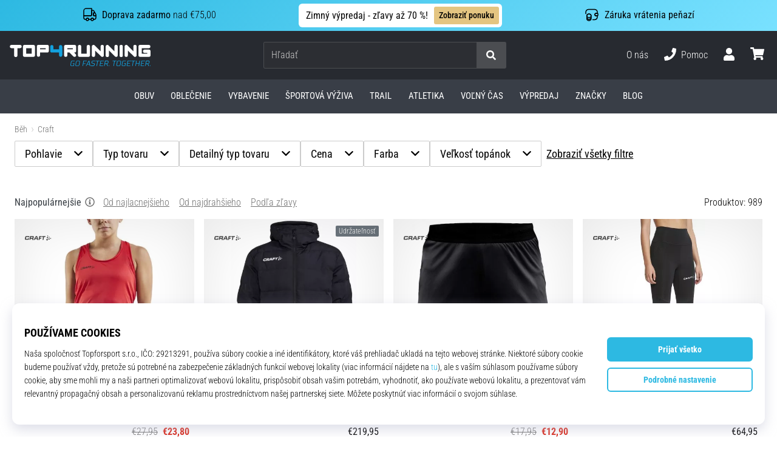

--- FILE ---
content_type: text/html; charset=utf-8
request_url: https://top4running.sk/c/craft/page-3
body_size: 89846
content:
<!DOCTYPE html> <html class="no-js not-basket" lang="sk"> <head> <script>(function(w,d,s,l,i){ w[l]=w[l]||[];w[l].push({'gtm.start': new Date().getTime(),event:'gtm.js'});var f=d.getElementsByTagName(s)[0], j=d.createElement(s),dl=l!='dataLayer'?'&l='+l:'';j.async=true;j.src= 'https://www.googletagmanager.com/gtm.js?id='+i+dl;f.parentNode.insertBefore(j,f);})(window,document,'script','dataLayer',"GTM-KH5JJWC");</script> <script>
				</script> <link rel="stylesheet" href="https://i1.t4s.cz/dist/css/bootstrap-t4s.min.css?v=2415e37" media="all"> <link rel="stylesheet" href="https://i1.t4s.cz/fonts/roboto/latin/font.css?v=3eb668c" media="all"> <link id="canonicalLink" rel="canonical" href="https://top4running.sk/c/craft"> <meta http-equiv="Content-Type" content="text/html; charset=utf-8"> <meta name="Author" content="Roman Bílek"> <meta id="headMetaDescription" name="Description" content="&lt;p&gt;&lt;img alt=&quot;adidas&quot; src=&quot;https://i1.t4s.cz/galleries/53/284491.jpg&quot; /&gt;&lt;/p&gt;"> <meta property="og:type" content="website" /> <meta id="ogTitle" property="og:title" content="Craft | 989 produktov" /> <meta property="og:description" content="" /> <meta property="og:platformimage" content="https://i1.t4s.cz/img/logo-top4running.png"/> <meta name="HandheldFriendly" content="True"> <meta name="MobileOptimized" content="320"> <meta name="viewport" content="width=device-width, initial-scale=1.0, maximum-scale=5.0"> <meta name="format-detection" content="telephone=no"> <meta name="google-signin-client_id" content="428838006980-41o1viohiho8her2v2i8hppg6tiiek4p.apps.googleusercontent.com"> <meta name="robots" content='all, follow'> <title id="snippet--headTitleArea">Craft | 989 produktov - Top4Running.sk</title> <link rel="icon" type="image/png" href="/favicon-16x16.png" sizes="16x16"> <link rel="icon" type="image/png" href="/favicon-32x32.png" sizes="32x32"> <link rel="apple-touch-icon" sizes="57x57" href="/apple-touch-icon-57x57.png"> <link rel="apple-touch-icon" sizes="72x72" href="/apple-touch-icon-72x72.png"> <link rel="apple-touch-icon" sizes="76x76" href="/apple-touch-icon-76x76.png"> <link rel="icon" type="image/png" href="/favicon-96x96.png" sizes="96x96"> <link rel="apple-touch-icon" sizes="114x114" href="/apple-touch-icon-114x114.png"> <link rel="apple-touch-icon" sizes="144x144" href="/apple-touch-icon-144x144.png"> <link rel="apple-touch-icon" sizes="152x152" href="/apple-touch-icon-152x152.png"> <link rel="shortcut icon" href="/favicon.ico"> <meta name="msapplication-TileColor" content="#ffffff"> <meta name="msapplication-TileImage" content="/apple-touch-icon-144x144.png"> <meta name="theme-color" content="#ffffff"> <link rel="preconnect" href="https://i1.t4s.cz"> <link rel="preconnect" href="https://ajax.googleapis.com"> <link rel="preconnect" href="https://fonts.googleapis.com"> <link rel="preconnect" href="https://apis.google.com" crossorigin> <link rel="image_src" type="image/jpg" href="https://i1.t4s.cz/img/logo-top4running.png"> <style> svg * { display: none } </style> <meta name="theme-color" content="#2db9e2"> <link rel="stylesheet" href="https://i1.t4s.cz/dist/css/print.min.css?v=8e07940" media="print"> <link rel="stylesheet" href="https://i1.t4s.cz/dist/css/master-running.min.css?v=a628477" media="all"> <script src="https://i1.t4s.cz/dist/js/jquery.min.js?v=74c6dce"></script> <script src="https://i1.t4s.cz/dist/js/popper.min.js?v=1a035c3"></script> <script src="https://i1.t4s.cz/dist/js/bootstrap.min.js?v=6abbdaa"></script> <script src="https://i1.t4s.cz/dist/js/nette.min.js?v=a707d78"></script> <script src="https://i1.t4s.cz/dist/js/hp.min.js?v=237fa7d"></script> <script src="https://i1.t4s.cz/dist/js/nav.min.js?v=9cbd641"></script> <script src="https://i1.t4s.cz/dist/js/ekko-lightbox.min.js?v=fb6638e"></script> <script src="https://public.wecoma.eu/lite/v1/wecoma-lite.js" async></script> <script>var dataLayer = dataLayer || [];</script> <script>dataLayer.push({"event": "page"});</script> <script>
					setTimeout(function() {
					}, 0);
				</script> <script src="https://apis.google.com/js/platform.js" async defer></script> <script src="https://i1.t4s.cz/dist/js/ion.rangeSlider.min.js?v=35f6f58"></script> <script src="https://i1.t4s.cz/dist/js/filters.min.js?v=7f1c340"></script> <script src="https://i1.t4s.cz/dist/js/filters-category.min.js?v=f3ca01b"></script> <script>let exponea_token = "2485e9aa-0c6e-11eb-b077-6646a139ee6c"</script> <script src="https://i1.t4s.cz/dist/js/exponea-new-version.min.js?v=1f2fc4c"></script> <script>  //TODO rerun

				window.Wecoma = window.Wecoma || {onready : []};
				window.Wecoma.onready.push(async function () {
					if (hasConsentMarketing === null) {
						await window.fillWacomaConsents();
					}
					if (hasConsentMarketing) {

						if (typeof (exponea) !== 'undefined') {
							exponea.track('view_category', {
								category_id: 1769,
								category_name: "Craft | 989 produktov"
							})
						}
					}
				});
		</script> <script async src="https://scripts.luigisbox.tech/LBX-251725.js"></script> </head> <body data-shop_id="18" data-country="SK" data-lang="sk" class="shop-18 color-running not-basket" data-size="eu" data-shop_hp=" /" data-shop_login="/sk/home/try-login" data-shop_shoetype="EU" data-category="1769" > <!-- Google Tag Manager (noscript) --> <noscript><iframe src="https://www.googletagmanager.com/ns.html?id=GTM-KH5JJWC" height="0" width="0" style="display:none;visibility:hidden" loading="lazy"></iframe></noscript> <!-- End Google Tag Manager (noscript) --> <script id="dw_consent_lbx">
			"{\"dw_consent\":false}"
		</script> <script>
			setLuigisConsent = function (marketingConsent, analyticsConsent) {
				let consent = marketingConsent && analyticsConsent;
				let luigisJson = '{"dw_consent": ' + (consent ? 'true' : 'false') + '}';
				document.getElementById('dw_consent_lbx').textContent = luigisJson;
				if (marketingConsent || analyticsConsent) {
					let gtmconsent = [];
					if (marketingConsent) {
						gtmconsent.push("marketing");
					}
					if (analyticsConsent) {
						gtmconsent.push("statistics");
					}

					document.cookie = "gtm_consent_modes="+JSON.stringify(gtmconsent);
				} else {
					document.cookie = "gtm_consent_modes=false"
				}

			}; var hasConsentMarketing = null; var hasConsentAnalytics = null;


				window.Wecoma = window.Wecoma || {onready : []};
				window.Wecoma.onready.push(async function () {

					if (hasConsentAnalytics === null || hasConsentMarketing === null) {
						await fillWacomaConsents();
					}

					setLuigisConsent(hasConsentMarketing, hasConsentAnalytics);

				});


			window.fillWacomaConsents = async function () {
				let wecomaObject = new Wecoma({
							// key for business unit
					key: "t4r"
				});
				hasConsentMarketing = await wecomaObject.isConsented('marketing'); hasConsentAnalytics = await wecomaObject.isConsented('analytics');
			}
		</script> <div id="outer-wrap"> <script>
					$(document).ready(function() {
						$('#info-message-' + 11588).on('hidden.bs.collapse', function () {
							document.cookie = 'message_closed_' + 11588 + '=' + 11588;
						});

						let parent;
						if ($(window).width() < 991) {
							parent = $('.info-stripe-usp-item--shop-message-text--inner');
						} else {
							parent = $('.info-stripe-usp-item--shop-message');
						}
						const linkElement = parent.find('a');
						const href = linkElement.length ? linkElement.attr('href') : null;

						if (href) {
							parent.on('click', function (event) {
								event.preventDefault();
								window.location.href = href;
							});

							// this ensures clicks on the actual <a> tags also work
							linkElement.on('click', function (event) {
								event.stopPropagation();
							});
						}
					});
				</script> <div class="info-message info-message--v2 w-100 bg-running-gradient-lighter --shop-message --black-text" > <div class="info-stripe-usp-wrapper"> <div class="info-stripe-usp"> <div class="info-stripe-usp-item info-stripe-usp-item-1 d-none d-lg-block"> <div class="d-flex align-items-center justify-content-center"> <i class="svg-icon-custom"><svg width="24" height="24" viewBox="0 0 24 24" fill="none" xmlns="http://www.w3.org/2000/svg"><path d="M15 2V12C15 13.1 14.1 14 13 14H2V6C2 3.79 3.79 2 6 2H15Z" stroke="currentColor" stroke-width="1.5" stroke-linecap="round" stroke-linejoin="round"/><path d="M22 14V17C22 18.66 20.66 20 19 20H18C18 18.9 17.1 18 16 18C14.9 18 14 18.9 14 20H10C10 18.9 9.1 18 8 18C6.9 18 6 18.9 6 20H5C3.34 20 2 18.66 2 17V14H13C14.1 14 15 13.1 15 12V5H16.84C17.56 5 18.22 5.39001 18.58 6.01001L20.29 9H19C18.45 9 18 9.45 18 10V13C18 13.55 18.45 14 19 14H22Z" stroke="currentColor" stroke-width="1.5" stroke-linecap="round" stroke-linejoin="round"/><path d="M8 22C9.10457 22 10 21.1046 10 20C10 18.8954 9.10457 18 8 18C6.89543 18 6 18.8954 6 20C6 21.1046 6.89543 22 8 22Z" stroke="currentColor" stroke-width="1.5" stroke-linecap="round" stroke-linejoin="round"/><path d="M16 22C17.1046 22 18 21.1046 18 20C18 18.8954 17.1046 18 16 18C14.8954 18 14 18.8954 14 20C14 21.1046 14.8954 22 16 22Z" stroke="currentColor" stroke-width="1.5" stroke-linecap="round" stroke-linejoin="round"/><path d="M22 12V14H19C18.45 14 18 13.55 18 13V10C18 9.45 18.45 9 19 9H20.29L22 12Z" stroke="currentColor" stroke-width="1.5" stroke-linecap="round" stroke-linejoin="round"/></svg></i> <div class="info-stripe-usp-item__content no-scrollbar"> <strong>Doprava zadarmo</strong> nad €75,00 </div> </div> </div> <div class="info-stripe-usp-item info-stripe-usp-item-0 js-info-stripe-usp-item-0"> <div class="info-stripe-usp-item--shop-message cursor-pointer info-stripe-usp-item--shop-message--no-countdown" id="info-message-11588" > <div class="d-flex align-items-center justify-content-center gap-lg-3"> <div class="info-stripe-usp-item--shop-message-text js-info-stripe-usp-item-shop-message"> <div class="info-stripe-usp-item--shop-message-text--inner d-lg-flex align-items-lg-center"> <strong>Zimný výpredaj - zľavy až 70 %!</strong> <a href="https://top4running.sk/c/vypredaj-top4running-sk" class="btn btn-infostripe btn-infostripe-lg-offset">Zobraziť ponuku</a> </div> </div> <i class="js-info-stripe-usp-item--shop-message--close d-lg-none"><svg fill=none height=16 viewBox="0 0 16 16"width=16 xmlns=http://www.w3.org/2000/svg><path d="M13.3334 13.3334L2.66669 2.66675"stroke=black stroke-linecap=round stroke-linejoin=round stroke-miterlimit=10 /><path d="M13.3334 2.66675L2.66669 13.3334"stroke=black stroke-linecap=round stroke-linejoin=round stroke-miterlimit=10 /></svg></i> </div> </div> </div> <div class="info-stripe-usp-item info-stripe-usp-item-2 js-info-stripe-usp-item-0-replacer d-none" > <div class="d-flex align-items-center justify-content-center"> <i class="svg-icon-custom"><svg width="24" height="24" viewBox="0 0 24 24" fill="none" xmlns="http://www.w3.org/2000/svg"><path d="M22.0029 15C22.0029 18.87 18.8729 22 15.0029 22L16.0529 20.25" stroke="currentColor" stroke-width="1.5" stroke-linecap="round" stroke-linejoin="round"/><path d="M2.00293 9C2.00293 5.13 5.13293 2 9.00293 2L7.95293 3.75" stroke="currentColor" stroke-width="1.5" stroke-linecap="round" stroke-linejoin="round"/><path d="M13.7031 4.44995L17.6831 6.74994L21.6231 4.45996" stroke="currentColor" stroke-width="1.5" stroke-linecap="round" stroke-linejoin="round"/><path d="M17.6831 10.82V6.73999" stroke="currentColor" stroke-width="1.5" stroke-linecap="round" stroke-linejoin="round"/><path d="M16.743 2.21L14.343 3.53996C13.803 3.83996 13.353 4.59995 13.353 5.21995V7.75999C13.353 8.37999 13.793 9.13998 14.343 9.43998L16.743 10.77C17.253 11.06 18.093 11.06 18.613 10.77L21.013 9.43998C21.553 9.13998 22.003 8.37999 22.003 7.75999V5.21995C22.003 4.59995 21.563 3.83996 21.013 3.53996L18.613 2.21C18.103 1.93 17.263 1.93 16.743 2.21Z" stroke="currentColor" stroke-width="1.5" stroke-linecap="round" stroke-linejoin="round"/><path d="M2.35303 15.45L6.32303 17.7499L10.273 15.46" stroke="currentColor" stroke-width="1.5" stroke-linecap="round" stroke-linejoin="round"/><path d="M6.32324 21.82V17.74" stroke="currentColor" stroke-width="1.5" stroke-linecap="round" stroke-linejoin="round"/><path d="M5.39293 13.21L2.99294 14.54C2.45294 14.84 2.00293 15.5999 2.00293 16.2199V18.76C2.00293 19.38 2.44294 20.14 2.99294 20.44L5.39293 21.77C5.90293 22.06 6.74292 22.06 7.26292 21.77L9.66293 20.44C10.2029 20.14 10.6529 19.38 10.6529 18.76V16.2199C10.6529 15.5999 10.2129 14.84 9.66293 14.54L7.26292 13.21C6.74292 12.93 5.90293 12.93 5.39293 13.21Z" stroke="currentColor" stroke-width="1.5" stroke-linecap="round" stroke-linejoin="round"/></svg></i> <div class="info-stripe-usp-item__content no-scrollbar"><strong>Tovar môžeš do 30 dní vrátiť</strong> bez udania dôvodu</div> </div> </div> <div class="info-stripe-usp-item info-stripe-usp-item-3 d-none d-lg-block"> <div class="d-flex align-items-center justify-content-center"> <i class="svg-icon-custom"><svg width="25" height="24" viewBox="0 0 25 24" fill="none" xmlns="http://www.w3.org/2000/svg"><path d="M10.7968 16.8604V18.8904C10.7968 20.6104 9.19675 22.0004 7.22675 22.0004C5.25675 22.0004 3.64673 20.6104 3.64673 18.8904V16.8604C3.64673 18.5804 5.24675 19.8004 7.22675 19.8004C9.19675 19.8004 10.7968 18.5704 10.7968 16.8604Z" stroke="currentColor" stroke-width="1.5" stroke-linecap="round" stroke-linejoin="round"/><path d="M10.7952 14.11C10.7952 14.61 10.6552 15.07 10.4152 15.47C9.82522 16.44 8.61521 17.05 7.21521 17.05C5.81521 17.05 4.6052 16.43 4.0152 15.47C3.7752 15.07 3.63525 14.61 3.63525 14.11C3.63525 13.25 4.03523 12.48 4.67523 11.92C5.32523 11.35 6.2152 11.01 7.2052 11.01C8.1952 11.01 9.08523 11.36 9.73523 11.92C10.3952 12.47 10.7952 13.25 10.7952 14.11Z" stroke="currentColor" stroke-width="1.5" stroke-linecap="round" stroke-linejoin="round"/><path d="M10.7968 14.11V16.86C10.7968 18.58 9.19675 19.8 7.22675 19.8C5.25675 19.8 3.64673 18.57 3.64673 16.86V14.11C3.64673 12.39 5.24675 11 7.22675 11C8.21675 11 9.10677 11.35 9.75677 11.91C10.3968 12.47 10.7968 13.25 10.7968 14.11Z" stroke="currentColor" stroke-width="1.5" stroke-linecap="round" stroke-linejoin="round"/><path d="M22.0451 10.9699V13.03C22.0451 13.58 21.6051 14.0299 21.0451 14.0499H19.0851C18.0051 14.0499 17.0151 13.2599 16.9251 12.1799C16.8651 11.5499 17.1051 10.9599 17.5251 10.5499C17.8951 10.1699 18.4051 9.94995 18.9651 9.94995H21.0451C21.6051 9.96995 22.0451 10.4199 22.0451 10.9699Z" stroke="currentColor" stroke-width="1.5" stroke-linecap="round" stroke-linejoin="round"/><path d="M2.04517 10.5V8.5C2.04517 5.78 3.68517 3.88 6.23517 3.56C6.49517 3.52 6.76517 3.5 7.04517 3.5H16.0452C16.3052 3.5 16.5552 3.50999 16.7952 3.54999C19.3752 3.84999 21.0452 5.76 21.0452 8.5V9.95001H18.9651C18.4051 9.95001 17.8951 10.17 17.5251 10.55C17.1051 10.96 16.8652 11.55 16.9252 12.18C17.0152 13.26 18.0051 14.05 19.0851 14.05H21.0452V15.5C21.0452 18.5 19.0452 20.5 16.0452 20.5H13.5452" stroke="currentColor" stroke-width="1.5" stroke-linecap="round" stroke-linejoin="round"/></svg></i> <div class="info-stripe-usp-item__content no-scrollbar"><strong>Záruka vrátenia peňazí</strong></div> </div> </div> </div> </div> </div> <nav id="navigation"> <div class="nav-inner"> <div class="nav-head "> <ul class="nav-head-wrap nav-head-level-1"> <li id="nav-toggle" class="header-level-2-item blmr-menu-mob"> <div class="nav-sandwitch"> <span></span> <span></span> <span></span> <span></span> </div> </li> <li id="nav-toggle-search" class="header-level-2-item blmr-search-mob"> <a href="javascript:" class="nav-head-item nav-head-item__btn"> <span class="sr-only">Vyhľadať</span> <i class="svg-icon"><svg xmlns="http://www.w3.org/2000/svg" fill="currentColor" viewBox="0 0 512 512"><path d="M505 442.7L405.3 343c-4.5-4.5-10.6-7-17-7H372c27.6-35.3 44-79.7 44-128C416 93.1 322.9 0 208 0S0 93.1 0 208s93.1 208 208 208c48.3 0 92.7-16.4 128-44v16.3c0 6.4 2.5 12.5 7 17l99.7 99.7c9.4 9.4 24.6 9.4 33.9 0l28.3-28.3c9.4-9.4 9.4-24.6.1-34zM208 336c-70.7 0-128-57.2-128-128 0-70.7 57.2-128 128-128 70.7 0 128 57.2 128 128 0 70.7-57.2 128-128 128z"></path></svg></i> </a> </li> <li id="nav-logo" class="blmr-logo"> <a href="/" class="nav-head-logo"> <svg xmlns="http://www.w3.org/2000/svg" viewBox="0 0 176.54 26.72" fill="currentColor"><path d="M139.72 0a2.06 2.06 0 00-2.06 2.06v11a2.07 2.07 0 104.13 0v-11A2.07 2.07 0 00139.72 0zM116 0a2.06 2.06 0 00-2.06 2.06v6L106.43.6a2.06 2.06 0 00-3.52 1.46v11a2.06 2.06 0 104.12 0V7l7.48 7.48a2 2 0 001.46.61 2.07 2.07 0 002.03-2.03v-11A2.06 2.06 0 00116 0zM133.35 0a2.07 2.07 0 00-2.07 2.06v6L123.8.6a2.07 2.07 0 00-3.52 1.46v11a2.07 2.07 0 104.13 0V7l7.48 7.48a2 2 0 001.46.61 2.07 2.07 0 002.06-2.07v-11A2.06 2.06 0 00133.35 0zM157.1 0a2.06 2.06 0 00-2.1 2.06v6L147.56.6A2.06 2.06 0 00144 2.06v11a2.06 2.06 0 104.12 0V7l7.48 7.48a2.06 2.06 0 003.52-1.46v-11A2.06 2.06 0 00157.1 0zM13.11 0h-11a2.07 2.07 0 000 4.13h3.41v8.93a2.07 2.07 0 104.13 0V4.13h3.46a2.07 2.07 0 000-4.13zM49.09 2.06A2.06 2.06 0 0047 0H36a2.06 2.06 0 00-2 2.06v11a2.07 2.07 0 004.13 0V9.63H47a2.07 2.07 0 002.06-2.07v-5.5zm-11 2.07H45V5.5h-6.91z"/><path fill="#13a1de" d="M65.9 2.06a2.07 2.07 0 00-4.13 0V5.5h-6.91V2.06a2.07 2.07 0 00-4.13 0v5.5a2.07 2.07 0 002.06 2.07h9v3.44a2.07 2.07 0 004.13 0v-11z" class="c-1"/><path d="M29.65 0h-11a2.06 2.06 0 00-2.06 2.06v11a2.07 2.07 0 002.06 2.07h11a2.07 2.07 0 002.06-2.07v-11A2.06 2.06 0 0029.65 0zm-9 4.13h6.91V11h-6.89zM80.69 9.63h.52a2.07 2.07 0 002.07-2.07v-5.5A2.07 2.07 0 0081.21 0h-11a2.06 2.06 0 00-2.06 2.06v11a2.06 2.06 0 104.12 0V9.63h2.59l4.9 4.89a2 2 0 001.45.61 2.07 2.07 0 002.07-2.07 2 2 0 00-.61-1.45zm-8.42-5.5h6.88V5.5h-6.88zM100.65 2.06v11a2.06 2.06 0 01-2.06 2.06h-11a2.06 2.06 0 01-2.06-2.06v-11a2.06 2.06 0 014.12 0V11h6.88V2.06a2.06 2.06 0 014.12 0zM174.48 6h-5.16a2.07 2.07 0 100 4.13h3.09V11h-6.87V4.13h8.94a2.07 2.07 0 000-4.13h-11a2.06 2.06 0 00-2.06 2.06v11a2.07 2.07 0 002.06 2.07h11a2.07 2.07 0 002.06-2.07V8a2.07 2.07 0 00-2.06-2z"/><path fill="#13a1de" d="M76.73 21.47L76.11 25a1.28 1.28 0 001.4 1.59h3l.64-3.59H79l-.11.63h1.48L79.89 26h-2.27a.78.78 0 01-.79-1l.63-3.56a1.19 1.19 0 011.13-1h2.8v-.19l.08-.44H78.7a2 2 0 00-1.97 1.66zM86.63 19.79H85a1.93 1.93 0 00-2 1.58l-.67 3.76a1.29 1.29 0 001.41 1.59h1.69a2 2 0 002-1.59l.57-3.76a1.28 1.28 0 00-1.37-1.58zm.69 1.58l-.67 3.76a1.19 1.19 0 01-1.13 1h-1.69a.79.79 0 01-.8-1l.67-3.76a1.19 1.19 0 011.13-1h1.69a.79.79 0 01.8 1zM92.97 20.51h3.67l.03-.19.08-.44h-4.39l-1.19 6.74h.72l.5-2.79h2.7l.1-.63h-2.7l.48-2.69zM99 19.88l-3.66 6.74h.83l.83-1.73h3l.28 1.73h.83l-1.28-6.74zm-1.59 4.38l1.82-3.51.59 3.51zM102.55 21.47v.29a1.21 1.21 0 00.93 1.54l1.71.38a.72.72 0 01.62.92l-.07.43a1.21 1.21 0 01-1.14 1h-2.9l-.11.63h2.9a1.94 1.94 0 002-1.59l.08-.43a1.22 1.22 0 00-.94-1.54l-1.72-.39a.7.7 0 01-.61-.91v-.29a1.2 1.2 0 011.13-1h2.66v-.19l.08-.44h-2.65a1.94 1.94 0 00-1.97 1.59zM112.77 19.88h-4.97l-.12.63h2.13l-1.08 6.11h.73l1.07-6.11h2.13l.03-.19.08-.44zM112.64 26.62h4.39l.11-.62h-3.67l.45-2.51h2.75l.1-.62h-2.75l.42-2.36h3.67l.03-.19.08-.44h-4.39l-1.19 6.74zM122.47 19.88h-3l-1.19 6.74h.72l.47-2.65h1.93l1 2.65h.9l-1.2-2.69a2 2 0 001.57-1.55l.17-.91a1.29 1.29 0 00-1.37-1.59zm.68 1.59l-.16.91a1.22 1.22 0 01-1.14 1h-2.27l.5-2.84h2.27a.79.79 0 01.8.93zM124.22 26.62h.73l.15-.91h-.72l-.16.91zM133.95 19.88h-4.97l-.11.63h2.12l-1.07 6.11h.72l1.07-6.11h2.13l.04-.19.07-.44zM138.12 19.79h-1.69a1.94 1.94 0 00-2 1.58l-.66 3.76a1.29 1.29 0 001.41 1.59h1.69a1.94 1.94 0 002-1.59l.67-3.76a1.29 1.29 0 00-1.42-1.58zm.69 1.58l-.67 3.76a1.21 1.21 0 01-1.14 1h-1.69a.78.78 0 01-.79-1l.67-3.76a1.18 1.18 0 011.13-1H138a.8.8 0 01.81 1zM141.05 21.47l-.62 3.53a1.28 1.28 0 001.41 1.59h3l.65-3.66h-2.2l-.11.63h1.47l-.43 2.4h-2.27a.78.78 0 01-.79-1l.63-3.56a1.19 1.19 0 011.13-1h2.8v-.19l.07-.44H143a2 2 0 00-1.95 1.7zM146.56 26.62h4.4l.1-.62h-3.66l.44-2.51h2.75l.11-.62h-2.76l.42-2.36h3.67l.04-.19.07-.44h-4.39l-1.19 6.74zM157.5 19.88h-4.97l-.12.63h2.13l-1.07 6.11h.72l1.07-6.11h2.13l.03-.19.08-.44zM162.08 22.87h-3.33l.53-2.99h-.72l-1.19 6.74h.73l.55-3.13h3.33l-.55 3.13h.72l1.19-6.74h-.72l-.54 2.99zM164.08 26.62h4.39l.11-.62h-3.67l.44-2.51h2.76l.1-.62h-2.75l.42-2.36h3.67l.03-.19.08-.44h-4.39l-1.19 6.74zM173.91 19.88h-3l-1.18 6.74h.72l.46-2.65h1.93l1 2.65h.9l-1.2-2.69a2 2 0 001.57-1.55l.17-.91a1.29 1.29 0 00-1.37-1.59zm.68 1.59l-.16.91a1.22 1.22 0 01-1.14 1H171l.5-2.84h2.27a.79.79 0 01.82.93zM175.82 25.71l-.16.91h.73l.15-.91h-.72z" class="c-1"/></svg> <span class="sr-only">Top4Running.sk</span> </a> </li> <li id="snippet--kos_pocet_user" class="header-level-2-item blmr-user-admin-icon-mob " data-toggle="modal" data-target="#modal-login" data-backdrop="static"> <a href="javascript:" class="nav-head-item nav-head-item__btn header-level-2--no-cart"> <span class="sr-only">košík</span> <i class="svg-icon"><svg xmlns="http://www.w3.org/2000/svg" fill="currentColor" viewBox="0 0 448 512"><path d="M224 256c70.7 0 128-57.3 128-128S294.7 0 224 0 96 57.3 96 128s57.3 128 128 128zm89.6 32h-16.7c-22.2 10.2-46.9 16-72.9 16s-50.6-5.8-72.9-16h-16.7C60.2 288 0 348.2 0 422.4V464c0 26.5 21.5 48 48 48h352c26.5 0 48-21.5 48-48v-41.6c0-74.2-60.2-134.4-134.4-134.4z"></path></svg></i> </a> </li> <li id="snippet--kos_pocet" class="header-level-2-item blmr-cart-icon-mob"> <a href="/basket/show" class="nav-head-item nav-head-item__btn" aria-label="košík"> <i class="svg-icon"><svg xmlns="http://www.w3.org/2000/svg" fill="currentColor" viewBox="0 0 576 512"><path d="M528.12 301.319l47.273-208C578.806 78.301 567.391 64 551.99 64H159.208l-9.166-44.81C147.758 8.021 137.93 0 126.529 0H24C10.745 0 0 10.745 0 24v16c0 13.255 10.745 24 24 24h69.883l70.248 343.435C147.325 417.1 136 435.222 136 456c0 30.928 25.072 56 56 56s56-25.072 56-56c0-15.674-6.447-29.835-16.824-40h209.647C430.447 426.165 424 440.326 424 456c0 30.928 25.072 56 56 56s56-25.072 56-56c0-22.172-12.888-41.332-31.579-50.405l5.517-24.276c3.413-15.018-8.002-29.319-23.403-29.319H218.117l-6.545-32h293.145c11.206 0 20.92-7.754 23.403-18.681z"></path></svg></i> </a> </li> </ul> <ul class="nav-head-wrap nav-head-level-2"> <li id="nav-search" class="header-level-2-item header-level-2__search"> <form action="/c/craft" method="post" id="snippet--hledat" class="header-search w-100 order-lg-2 disabled"> <div class="header-search-group input-group" id="q0"> <input type="text" name="search" placeholder="Hľadať" id="q" required disabled="" data-nette-rules='[{"op":":filled","msg":"This field is required."},{"op":":minLength","msg":"Hľadaný výraz","arg":2}]' class="header-search__input blmr-search form-control search-inp" autocomplete="off" autocorrect="off" data-autocomplete-url="/c/craft?do=autocomplete"> <div class="header-search__append input-group-append"> <label for="q" class="header-search__clear" id="search-clear"> <span class="sr-only">Hľadať</span> <i class="svg-icon"><svg role="img" xmlns="http://www.w3.org/2000/svg" fill="currentColor" viewBox="0 0 512 512"><path fill="currentColor" d="M256 8C119 8 8 119 8 256s111 248 248 248 248-111 248-248S393 8 256 8zm121.6 313.1c4.7 4.7 4.7 12.3 0 17L338 377.6c-4.7 4.7-12.3 4.7-17 0L256 312l-65.1 65.6c-4.7 4.7-12.3 4.7-17 0L134.4 338c-4.7-4.7-4.7-12.3 0-17l65.6-65-65.6-65.1c-4.7-4.7-4.7-12.3 0-17l39.6-39.6c4.7-4.7 12.3-4.7 17 0l65 65.7 65.1-65.6c4.7-4.7 12.3-4.7 17 0l39.6 39.6c4.7 4.7 4.7 12.3 0 17L312 256l65.6 65.1z"></path></svg></i> </label> <button class="btn header-search__btn" type="submit" title="Hľadať" id="search-btn"> <i class="header-search__svg-icon svg-icon search mt-1"><svg xmlns="http://www.w3.org/2000/svg" fill="currentColor" viewBox="0 0 512 512"><path d="M505 442.7L405.3 343c-4.5-4.5-10.6-7-17-7H372c27.6-35.3 44-79.7 44-128C416 93.1 322.9 0 208 0S0 93.1 0 208s93.1 208 208 208c48.3 0 92.7-16.4 128-44v16.3c0 6.4 2.5 12.5 7 17l99.7 99.7c9.4 9.4 24.6 9.4 33.9 0l28.3-28.3c9.4-9.4 9.4-24.6.1-34zM208 336c-70.7 0-128-57.2-128-128 0-70.7 57.2-128 128-128 70.7 0 128 57.2 128 128 0 70.7-57.2 128-128 128z"></path></svg></i> <i class="header-search__svg-icon svg-icon loader mt-1"><svg class="svg-icon svg-loader" version="1.1" xmlns="http://www.w3.org/2000/svg" fill="currentColor" x="0px" y="0px" width="40px" height="40px" viewBox="0 0 50 50" style="enable-background:new 0 0 50 50;" xml:space="preserve"><path d="M43.935,25.145c0-10.318-8.364-18.683-18.683-18.683c-10.318,0-18.683,8.365-18.683,18.683h4.068c0-8.071,6.543-14.615,14.615-14.615c8.072,0,14.615,6.543,14.615,14.615H43.935z"><animatetransform attributeType="xml" attributeName="transform" type="rotate" from="0 25 25" to="360 25 25" dur="0.6s" repeatCount="indefinite"/></path></svg></i> </button> </div> </div> <script>
		var myenter = false;
		$(document).ready(function () {
			if ($(".error-page").length < 1) {
				let search = "q"
				let form_search = "#snippet--hledat"
				let typingTimer //timer identifier
				let myInput = document.getElementById(search)
				let $snippet = $('.searchAutocomplete-snippet')

				function clearAutocomplete() {
					$snippet.empty().removeClass('expanded');
					$("#snippet--hledat .input-group").removeClass("loading");
				}

				//on keyup, start the countdown
				myInput.addEventListener('keyup', () => {
					let myval = (myInput.value || "").trim()

					if (myval.length === 0) {
						if (!$("#search-clear").hasClass("d-none")) {
							$("#search-clear").addClass("d-none");
						}
						clearTimeout(typingTimer);
						clearAutocomplete();
						return;
					}

					if ($("#search-clear").hasClass("d-none")) {
						$("#search-clear").removeClass("d-none");
					}

					clearTimeout(typingTimer);
					if (myval.length < 2) {
						$("#snippet--hledat .input-group").removeClass("loading");
						return;
					}

					$("#snippet--hledat .input-group").addClass("loading");
					typingTimer = setTimeout(function () {
						$(form_search).submit();
					}, 500);
				});
				$(search).keypress(function (e) {
					if (e.which == 13) {
						myenter = true
					}
				});

				$(myInput).on('input', function () {
					if (((myInput.value || "").trim()) === '') {
						clearTimeout(typingTimer);
						clearAutocomplete();
					}
				});
				$('#search-clear').on('click touchend', function () {
					clearTimeout(typingTimer);
					myInput.value = "";
					if (!$("#search-clear").hasClass("d-none")) {
						$("#search-clear").addClass("d-none");
					}
					clearAutocomplete();
				});

				$(form_search).on('submit', function (e) {
					let myval = (myInput.value || "").trim()
					const isUserSubmit = !!(e && e.originalEvent)

					// redirect to search results for any explicit submit (button or enter)
					if ((isUserSubmit || myenter) && myval.length > 0) {
						window.location.href = "/s?search=" + encodeURIComponent(myval)
						e.preventDefault()
						return true
					}

					if (myval.length === 0) {
						e.preventDefault()
						clearAutocomplete();
						myenter = false
						return false
					}

					$(this).netteAjax(e).done(function (data) {
						$("#snippet--hledat .input-group").removeClass("loading");
						if ($('.searchAutocomplete-snippet').find('.searchAutocomplete').length) {
							$('.searchAutocomplete-snippet').addClass('expanded');
						}

							setTimeout(function() {
								dataLayer.push({
									'event': 'GAevent',
									'eventCategory': 'Search',
									'eventAction': 'Search',
									'eventValue': myval
								});
								dataLayer.push({
									'event': 'VirtualPageview', 'virtualPageURL': '/s/?q=' + myval
								});
							}, 0);
					});

					myenter = false
				});
			}
		});
	</script><input type="hidden" name="_do" value="searchBox-searchProductForm-submit"></form> </li> <li id="nav-search-close" class="header-level-2-item header-level-2__search-close disabled"> <a href="javascript:" class="nav-head-item">Zavrieť</a> </li> </ul> <ul class="nav-head-wrap nav-head-level-3 pl-3"> <li class="nav-head-drop nav-head-nodelay blmr-help-center-pc"> <a href="/pg/kontakt" class="nav-head-item"> O nás </a> <div class="header-dropdown header-phone"> <ul class="nav-dropdown-list header-userlist "> <li class="nav-item"> <a href="/pg/kdo-sme" class="nav-link text-ellipsis "> Špecialista na behanie od roku 2010 </a> </li> <li class="nav-item"> <a href="/pg/top4running-club" class="nav-link text-ellipsis "> Vernostný program </a> </li> <li class="nav-item"> <a href="/pg/stan-sa-nasim-top4running-brand-ambasadorom" class="nav-link text-ellipsis "> Ambasádorský program </a> </li> <li class="nav-item"> <a href="/pg/top4running-affiliate" class="nav-link text-ellipsis "> Affiliate program </a> </li> <li class="nav-item"> <a href="/page/careers" class="nav-link text-ellipsis "> Pracovné miesta a kariéra </a> </li> <li class="nav-item"> <a href="#" onclick="window.wlc.openPrecen()" class="nav-link text-ellipsis "> Nastavenia cookies </a> </li> <li class="nav-item"> <a href="/pg/obchodni-podminky-sk" class="nav-link text-ellipsis "> Obchodné podmienky </a> </li> </ul> </div> </li> <li class="nav-head-drop nav-head-nodelay blmr-help-center-pc"> <a href="tel:+421233056449" class="nav-head-item"> <i class="svg-icon header-icon mr-2"><svg xmlns="http://www.w3.org/2000/svg" fill="currentColor" viewBox="0 0 512 512"><path d="M493.4 24.6l-104-24c-11.3-2.6-22.9 3.3-27.5 13.9l-48 112c-4.2 9.8-1.4 21.3 6.9 28l60.6 49.6c-36 76.7-98.9 140.5-177.2 177.2l-49.6-60.6c-6.8-8.3-18.2-11.1-28-6.9l-112 48C3.9 366.5-2 378.1.6 389.4l24 104C27.1 504.2 36.7 512 48 512c256.1 0 464-207.5 464-464 0-11.2-7.7-20.9-18.6-23.4z"></path></svg></i> <span class="d-none d-xl-inline"> Pomoc </span> </a> <div class="header-dropdown header-contact"> <ul class="nav-dropdown-list header-userlist "> <li class="nav-item "> <a href="tel:+421233056449" class="nav-link "> <i class="svg-icon nav-dropdown-svg-icon svg-help"><svg xmlns="http://www.w3.org/2000/svg" viewBox="0 0 512 512"><path fill="currentColor" d="M487.8 24.1L387 .8c-14.7-3.4-29.8 4.2-35.8 18.1l-46.5 108.5c-5.5 12.7-1.8 27.7 8.9 36.5l53.9 44.1c-34 69.2-90.3 125.6-159.6 159.6l-44.1-53.9c-8.8-10.7-23.8-14.4-36.5-8.9L18.9 351.3C5 357.3-2.6 372.3.8 387L24 487.7C27.3 502 39.9 512 54.5 512 306.7 512 512 307.8 512 54.5c0-14.6-10-27.2-24.2-30.4zM55.1 480l-23-99.6 107.4-46 59.5 72.8c103.6-48.6 159.7-104.9 208.1-208.1l-72.8-59.5 46-107.4 99.6 23C479.7 289.7 289.6 479.7 55.1 480z"></path></svg></i> <strong class="ml-4">02 / 33 056 449</strong> </a> </li> <li class="nav-item "> <small class="d-block ml-4">Po–Pi: 09:00 – 17:00<br></small> </li> <li class="nav-item "> <a href="mailto:info@top4running.sk" class="nav-link "> <i class="svg-icon nav-dropdown-svg-icon svg-help"><svg xmlns="http://www.w3.org/2000/svg" viewBox="0 0 512 512"><path fill="currentColor" d="M352 248v-16c0-4.42-3.58-8-8-8H168c-4.42 0-8 3.58-8 8v16c0 4.42 3.58 8 8 8h176c4.42 0 8-3.58 8-8zm-184-56h176c4.42 0 8-3.58 8-8v-16c0-4.42-3.58-8-8-8H168c-4.42 0-8 3.58-8 8v16c0 4.42 3.58 8 8 8zm326.59-27.48c-1.98-1.63-22.19-17.91-46.59-37.53V96c0-17.67-14.33-32-32-32h-46.47c-4.13-3.31-7.71-6.16-10.2-8.14C337.23 38.19 299.44 0 256 0c-43.21 0-80.64 37.72-103.34 55.86-2.53 2.01-6.1 4.87-10.2 8.14H96c-17.67 0-32 14.33-32 32v30.98c-24.52 19.71-44.75 36.01-46.48 37.43A48.002 48.002 0 0 0 0 201.48V464c0 26.51 21.49 48 48 48h416c26.51 0 48-21.49 48-48V201.51c0-14.31-6.38-27.88-17.41-36.99zM256 32c21.77 0 44.64 16.72 63.14 32H192.9c18.53-15.27 41.42-32 63.1-32zM96 96h320v173.35c-32.33 26-65.3 52.44-86.59 69.34-16.85 13.43-50.19 45.68-73.41 45.31-23.21.38-56.56-31.88-73.41-45.32-21.29-16.9-54.24-43.33-86.59-69.34V96zM32 201.48c0-4.8 2.13-9.31 5.84-12.36 1.24-1.02 11.62-9.38 26.16-21.08v75.55c-11.53-9.28-22.51-18.13-32-25.78v-16.33zM480 464c0 8.82-7.18 16-16 16H48c-8.82 0-16-7.18-16-16V258.91c42.75 34.44 99.31 79.92 130.68 104.82 20.49 16.36 56.74 52.53 93.32 52.26 36.45.26 72.27-35.46 93.31-52.26C380.72 338.8 437.24 293.34 480 258.9V464zm0-246.19c-9.62 7.75-20.27 16.34-32 25.79v-75.54c14.44 11.62 24.8 19.97 26.2 21.12 3.69 3.05 5.8 7.54 5.8 12.33v16.3z"></path></svg></i> <strong class="ml-4">info@top4running.sk</strong> </a> </li> <li class="nav-item nav-rule"></li> <li class=""> <a href="/sk/order/cancelation" class="nav-link text-ellipsis " rel="nofollow" > Zrušiť objednávku </a> </li> <li class=""> <a href="/pg/ako-vratit-tovar" class="nav-link text-ellipsis " rel="nofollow" > Vrátenie objednávky </a> </li> <li class=""> <a href="/pg/ako-reklamovat-tovar" class="nav-link text-ellipsis " rel="nofollow" > Reklamácia chybného tovaru </a> </li> <li class=""> <a href="/pg/doprava" class="nav-link text-ellipsis " rel="nofollow" > Doprava a platba </a> </li> <li class=""> <a href="/pg/tabulky-velikosti" class="nav-link text-ellipsis " rel="nofollow" > Nájsť správnu veľkosť </a> </li> <li class=""> <a href="/pg/kontakt" class="nav-link text-ellipsis " rel="nofollow" > kontakt </a> </li> <li class=""> <a href="/sk/faq" class="nav-link text-ellipsis " rel="nofollow" > FAQ - Často kladené otázky </a> </li> <li class=""> <a href="/pg/pravidla-ochrany-osobnych-udajov" class="nav-link text-ellipsis " rel="nofollow" > Pravidlá ochrany osobných údajov </a> </li> </ul> </div> </li> <li class="nav-head-drop nav-head-delay blmr-user-admin-icon-pc"> <a href="/user" class="nav-head-item open-modal-login-in" data-toggle="modal" data-target="#modal-login"> <span class="sr-only">Užívateľ</span> <i class="nav-head-icon svg-icon"><svg xmlns="http://www.w3.org/2000/svg" fill="currentColor" viewBox="0 0 448 512"><path d="M224 256c70.7 0 128-57.3 128-128S294.7 0 224 0 96 57.3 96 128s57.3 128 128 128zm89.6 32h-16.7c-22.2 10.2-46.9 16-72.9 16s-50.6-5.8-72.9-16h-16.7C60.2 288 0 348.2 0 422.4V464c0 26.5 21.5 48 48 48h352c26.5 0 48-21.5 48-48v-41.6c0-74.2-60.2-134.4-134.4-134.4z"></path></svg></i> </a> <div class="header-dropdown header-login"> <ul class="nav-dropdown-list header-userlist"> <li class="nav-item"> <a class="nav-link text-ellipsis open-modal-login-in" href="/user/login" data-toggle="modal" data-target="#modal-login" data-backdrop="static" > <i class="svg-icon nav-dropdown-svg-icon svg-help"><svg xmlns="http://www.w3.org/2000/svg" fill="currentColor" viewBox="0 0 512 512"><path fill="currentColor" d="M144 112v51.6H48c-26.5 0-48 21.5-48 48v88.6c0 26.5 21.5 48 48 48h96v51.6c0 42.6 51.7 64.2 81.9 33.9l144-143.9c18.7-18.7 18.7-49.1 0-67.9l-144-144C195.8 48 144 69.3 144 112zm192 144L192 400v-99.7H48v-88.6h144V112l144 144zm80 192h-84c-6.6 0-12-5.4-12-12v-24c0-6.6 5.4-12 12-12h84c26.5 0 48-21.5 48-48V160c0-26.5-21.5-48-48-48h-84c-6.6 0-12-5.4-12-12V76c0-6.6 5.4-12 12-12h84c53 0 96 43 96 96v192c0 53-43 96-96 96z"></path></svg></i> <strong class="ml-4">Prihlásiť sa</strong> </a> </li> <li class="nav-item"> <a class="nav-link text-ellipsis open-modal-login-up" href="/user/register" data-toggle="modal" data-target="#modal-login" data-backdrop="static" > <i class="svg-icon nav-dropdown-svg-icon svg-help"><svg xmlns="http://www.w3.org/2000/svg" fill="currentColor" viewBox="0 0 512 512"><path fill="currentColor" d="M416 448h-84c-6.6 0-12-5.4-12-12v-40c0-6.6 5.4-12 12-12h84c17.7 0 32-14.3 32-32V160c0-17.7-14.3-32-32-32h-84c-6.6 0-12-5.4-12-12V76c0-6.6 5.4-12 12-12h84c53 0 96 43 96 96v192c0 53-43 96-96 96zm-47-201L201 79c-15-15-41-4.5-41 17v96H24c-13.3 0-24 10.7-24 24v96c0 13.3 10.7 24 24 24h136v96c0 21.5 26 32 41 17l168-168c9.3-9.4 9.3-24.6 0-34z"></path></svg></i> <strong class="ml-4">Zaregistrovať sa</strong> <small class="d-block ml-4">Zaberie ti to len pár sekúnd</small> </a> </li> <li class="nav-item nav-rule"></li> <li class="nav-item"> <a class="nav-link text-ellipsis" href="/user/lost-password"> <i class="svg-icon nav-dropdown-svg-icon svg-help"><svg xmlns="http://www.w3.org/2000/svg" viewBox="0 0 512 512" fill="currentColor"><path fill="currentColor" d="M512 176.001C512 273.203 433.202 352 336 352c-11.22 0-22.19-1.062-32.827-3.069l-24.012 27.014A23.999 23.999 0 0 1 261.223 384H224v40c0 13.255-10.745 24-24 24h-40v40c0 13.255-10.745 24-24 24H24c-13.255 0-24-10.745-24-24v-78.059c0-6.365 2.529-12.47 7.029-16.971l161.802-161.802C163.108 213.814 160 195.271 160 176 160 78.798 238.797.001 335.999 0 433.488-.001 512 78.511 512 176.001zM336 128c0 26.51 21.49 48 48 48s48-21.49 48-48-21.49-48-48-48-48 21.49-48 48z"></path></svg></i> <span class="ml-4">Zabudnuté heslo?</span> </a> </li> </ul> </div> </li> <li id="nav-basket" class="nav-head-drop nav-head-delay blmr-cart-icon-pc"> <div id="snippet--kos"> <a href="/basket/show" class="nav-head-item"> <span class="sr-only">košík</span> <span class="position-relative"> <i class="svg-icon"> <svg xmlns="http://www.w3.org/2000/svg" fill="currentColor" viewBox="0 0 576 512"><path d="M528.12 301.319l47.273-208C578.806 78.301 567.391 64 551.99 64H159.208l-9.166-44.81C147.758 8.021 137.93 0 126.529 0H24C10.745 0 0 10.745 0 24v16c0 13.255 10.745 24 24 24h69.883l70.248 343.435C147.325 417.1 136 435.222 136 456c0 30.928 25.072 56 56 56s56-25.072 56-56c0-15.674-6.447-29.835-16.824-40h209.647C430.447 426.165 424 440.326 424 456c0 30.928 25.072 56 56 56s56-25.072 56-56c0-22.172-12.888-41.332-31.579-50.405l5.517-24.276c3.413-15.018-8.002-29.319-23.403-29.319H218.117l-6.545-32h293.145c11.206 0 20.92-7.754 23.403-18.681z"></path></svg> </i> </span> </a> <div class="header-dropdown"> <ul class="nav-dropdown-list"> <li class="nav-item"> <div class="nav-link font-em-125 font-weight-normal"> Košík je prázdny. </div> </li> <a href="https://www.trustpilot.com/review/www.top4running.com?languages=sk" target="_blank" class="trustpilot-widget-minibasket trustpilot d-flex align-items-center justify-content-center" > <div class="trustpilot-customerinfo"> <strong>Výborné</strong> </div> <div class="trustpilot-trustscore-reviews"> 4.6 z 5 </div> <div class="svg-icon trustpilot-logo font-em-13"> <svg width="94" height="24" viewBox="0 0 94 24" fill="none" xmlns="http://www.w3.org/2000/svg"><path d="M24.7061 8.50488H34.2158V10.346H30.4714V20.7248H28.4191V10.346H24.6904L24.7061 8.50488ZM33.8084 11.8776H35.5631V13.5884H35.5944C35.6571 13.344 35.7668 13.1159 35.9234 12.8878C36.0801 12.6597 36.2681 12.4479 36.5031 12.2686C36.7224 12.0731 36.9731 11.9265 37.2551 11.8124C37.5214 11.6984 37.8034 11.6332 38.0854 11.6332C38.3048 11.6332 38.4614 11.6495 38.5398 11.6495C38.6181 11.6658 38.7121 11.6821 38.7904 11.6821V13.5558C38.6651 13.5232 38.5241 13.5069 38.3831 13.4906C38.2421 13.4743 38.1168 13.458 37.9758 13.458C37.6624 13.458 37.3648 13.5232 37.0828 13.6536C36.8008 13.7839 36.5658 13.9794 36.3464 14.2238C36.1428 14.4845 35.9704 14.7941 35.8451 15.1688C35.7198 15.5436 35.6571 15.9835 35.6571 16.4723V20.676H33.7771L33.8084 11.8776ZM47.4071 20.7248H45.5584V19.4865H45.5271C45.2921 19.9428 44.9474 20.2849 44.4931 20.5619C44.0388 20.8389 43.5688 20.9692 43.0988 20.9692C41.9864 20.9692 41.1718 20.6922 40.6704 20.1057C40.1691 19.5354 39.9184 18.6556 39.9184 17.4988V11.8776H41.7984V17.3033C41.7984 18.0853 41.9394 18.6393 42.2371 18.9489C42.5191 19.2747 42.9264 19.4377 43.4434 19.4377C43.8351 19.4377 44.1641 19.3725 44.4304 19.2421C44.6968 19.1118 44.9161 18.9489 45.0728 18.7371C45.2451 18.5252 45.3548 18.2645 45.4331 17.9713C45.5114 17.678 45.5428 17.3521 45.5428 17.01V11.8776H47.4228V20.7248H47.4071ZM50.6031 17.8898C50.6658 18.4601 50.8694 18.8511 51.2298 19.0955C51.5901 19.3236 52.0288 19.4377 52.5301 19.4377C52.7024 19.4377 52.9061 19.4214 53.1254 19.3888C53.3448 19.3562 53.5641 19.3073 53.7521 19.2259C53.9558 19.1444 54.1124 19.0303 54.2378 18.8674C54.3631 18.7045 54.4258 18.509 54.4101 18.2646C54.3944 18.0202 54.3161 17.8083 54.1438 17.6454C53.9714 17.4825 53.7678 17.3684 53.5171 17.2544C53.2664 17.1566 52.9688 17.0751 52.6398 17.01C52.3108 16.9448 51.9818 16.8633 51.6371 16.7819C51.2924 16.7004 50.9478 16.6026 50.6188 16.4886C50.2898 16.3745 50.0078 16.2279 49.7414 16.0161C49.4908 15.8206 49.2714 15.5762 49.1304 15.2666C48.9738 14.957 48.8954 14.5986 48.8954 14.1424C48.8954 13.6536 49.0051 13.2625 49.2401 12.9366C49.4594 12.6108 49.7571 12.3501 50.1018 12.1546C50.4464 11.9591 50.8381 11.8124 51.2611 11.7309C51.6841 11.6495 52.0914 11.6169 52.4674 11.6169C52.9061 11.6169 53.3291 11.6658 53.7208 11.7635C54.1124 11.8613 54.4884 12.0079 54.8018 12.236C55.1308 12.4479 55.3971 12.7411 55.6008 13.0833C55.8201 13.4254 55.9454 13.8491 56.0081 14.3379H54.0498C53.9558 13.8654 53.7521 13.5558 53.4388 13.3929C53.1098 13.2299 52.7494 13.1485 52.3264 13.1485C52.2011 13.1485 52.0288 13.1648 51.8564 13.181C51.6684 13.2136 51.5118 13.2462 51.3394 13.3114C51.1828 13.3766 51.0418 13.4743 50.9321 13.5884C50.8224 13.7024 50.7598 13.8654 50.7598 14.0609C50.7598 14.3053 50.8381 14.4845 50.9948 14.6311C51.1514 14.7778 51.3551 14.8918 51.6214 15.0059C51.8721 15.1037 52.1698 15.1851 52.4988 15.2503C52.8278 15.3155 53.1724 15.3969 53.5171 15.4784C53.8618 15.5599 54.1908 15.6576 54.5198 15.7717C54.8488 15.8857 55.1464 16.0324 55.3971 16.2442C55.6478 16.4397 55.8671 16.6841 56.0238 16.9774C56.1804 17.2707 56.2588 17.6454 56.2588 18.069C56.2588 18.5904 56.1491 19.0303 55.9141 19.4051C55.6791 19.7635 55.3814 20.0731 55.0211 20.3012C54.6608 20.5293 54.2378 20.6923 53.7991 20.8063C53.3448 20.9041 52.9061 20.9692 52.4674 20.9692C51.9348 20.9692 51.4334 20.9041 50.9791 20.7737C50.5248 20.6434 50.1174 20.4478 49.7884 20.2035C49.4594 19.9428 49.1931 19.6332 49.0051 19.2421C48.8171 18.8674 48.7074 18.4112 48.6918 17.8735H50.5874V17.8898H50.6031ZM56.7914 11.8776H58.2171V9.20549H60.0971V11.8613H61.7891V13.3114H60.0971V18.0364C60.0971 18.2483 60.1128 18.4112 60.1284 18.5741C60.1441 18.7208 60.1911 18.8511 60.2381 18.9489C60.3008 19.0466 60.3948 19.1281 60.5044 19.177C60.6298 19.2259 60.7864 19.2584 61.0058 19.2584C61.1311 19.2584 61.2721 19.2584 61.3974 19.2421C61.5228 19.2259 61.6638 19.2096 61.7891 19.177V20.6922C61.5854 20.7248 61.3818 20.7411 61.1781 20.7574C60.9744 20.79 60.7864 20.79 60.5671 20.79C60.0658 20.79 59.6741 20.7411 59.3764 20.6434C59.0788 20.5456 58.8438 20.399 58.6714 20.2197C58.4991 20.0242 58.3894 19.7961 58.3268 19.5191C58.2641 19.2421 58.2328 18.9 58.2171 18.5415V13.3277H56.7914V11.845V11.8776ZM63.1051 11.8776H64.8754V13.0833H64.9068C65.1731 12.5619 65.5334 12.2035 66.0034 11.9753C66.4734 11.7472 66.9748 11.6332 67.5388 11.6332C68.2124 11.6332 68.7921 11.7472 69.2934 12.0079C69.7948 12.2523 70.2021 12.5782 70.5311 13.0181C70.8601 13.4417 71.1108 13.9468 71.2674 14.5171C71.4241 15.0874 71.5181 15.7065 71.5181 16.3419C71.5181 16.9448 71.4398 17.5151 71.2988 18.069C71.1421 18.623 70.9228 19.1281 70.6251 19.5517C70.3274 19.9753 69.9514 20.3175 69.4814 20.5782C69.0114 20.8389 68.4788 20.9692 67.8521 20.9692C67.5858 20.9692 67.3038 20.9366 67.0374 20.8878C66.7711 20.8389 66.5048 20.7574 66.2541 20.6434C66.0034 20.5293 65.7684 20.3827 65.5648 20.2035C65.3454 20.0242 65.1731 19.8124 65.0321 19.5843H65.0008V23.9998H63.1208V11.8776H63.1051ZM69.6694 16.3094C69.6694 15.9183 69.6224 15.5273 69.5128 15.1525C69.4188 14.7778 69.2621 14.4519 69.0584 14.1586C68.8548 13.8654 68.6041 13.6373 68.3221 13.458C68.0244 13.2788 67.6798 13.1973 67.3038 13.1973C66.5204 13.1973 65.9251 13.4743 65.5178 14.0446C65.1261 14.6149 64.9224 15.3806 64.9224 16.3257C64.9224 16.7819 64.9694 17.1892 65.0791 17.5639C65.1888 17.9387 65.3298 18.2645 65.5491 18.5415C65.7528 18.8185 66.0034 19.0303 66.3011 19.1933C66.5988 19.3562 66.9278 19.4377 67.3194 19.4377C67.7581 19.4377 68.1028 19.3399 68.4004 19.1607C68.6981 18.9815 68.9331 18.7371 69.1368 18.4601C69.3248 18.1668 69.4658 17.8409 69.5441 17.4662C69.6224 17.0751 69.6694 16.7004 69.6694 16.3094ZM72.9751 8.50488H74.8551V10.346H72.9751V8.50488ZM72.9751 11.8776H74.8551V20.7248H72.9751V11.8776ZM76.5314 8.50488H78.4114V20.7248H76.5314V8.50488ZM84.1454 20.9692C83.4717 20.9692 82.8608 20.8552 82.3281 20.6108C81.7954 20.3664 81.3568 20.0568 80.9808 19.6495C80.6204 19.2421 80.3384 18.7371 80.1504 18.1668C79.9624 17.5965 79.8528 16.9611 79.8528 16.2931C79.8528 15.625 79.9467 15.0059 80.1504 14.4356C80.3384 13.8654 80.6204 13.3766 80.9808 12.9529C81.3411 12.5456 81.7954 12.2197 82.3281 11.9916C82.8608 11.7635 83.4717 11.6332 84.1454 11.6332C84.8191 11.6332 85.4301 11.7472 85.9628 11.9916C86.4954 12.2197 86.9341 12.5456 87.3101 12.9529C87.6704 13.3603 87.9524 13.8654 88.1404 14.4356C88.3284 15.0059 88.4381 15.625 88.4381 16.2931C88.4381 16.9774 88.3441 17.5965 88.1404 18.1668C87.9367 18.7371 87.6704 19.2259 87.3101 19.6495C86.9497 20.0568 86.4954 20.3827 85.9628 20.6108C85.4301 20.8389 84.8347 20.9692 84.1454 20.9692ZM84.1454 19.4214C84.5527 19.4214 84.9287 19.3236 85.2264 19.1444C85.5397 18.9652 85.7747 18.7208 85.9784 18.4275C86.1821 18.1342 86.3231 17.792 86.4171 17.4336C86.5111 17.0588 86.5581 16.6841 86.5581 16.2931C86.5581 15.9183 86.5111 15.5436 86.4171 15.1688C86.3231 14.7941 86.1821 14.4682 85.9784 14.1749C85.7747 13.8817 85.5241 13.6536 85.2264 13.4743C84.9131 13.2951 84.5527 13.1973 84.1454 13.1973C83.7381 13.1973 83.3621 13.2951 83.0644 13.4743C82.7511 13.6536 82.5161 13.898 82.3124 14.1749C82.1088 14.4682 81.9677 14.7941 81.8737 15.1688C81.7797 15.5436 81.7328 15.9183 81.7328 16.2931C81.7328 16.6841 81.7797 17.0588 81.8737 17.4336C81.9677 17.8083 82.1088 18.1342 82.3124 18.4275C82.5161 18.7208 82.7668 18.9652 83.0644 19.1444C83.3778 19.3399 83.7381 19.4214 84.1454 19.4214ZM89.0021 11.8776H90.4277V9.20549H92.3078V11.8613H93.9997V13.3114H92.3078V18.0364C92.3078 18.2483 92.3234 18.4112 92.3391 18.5741C92.3548 18.7208 92.4017 18.8511 92.4487 18.9489C92.5114 19.0466 92.6054 19.1281 92.7151 19.177C92.8404 19.2259 92.9971 19.2584 93.2164 19.2584C93.3418 19.2584 93.4827 19.2584 93.6081 19.2421C93.7334 19.2259 93.8744 19.2096 93.9997 19.177V20.6922C93.7961 20.7248 93.5924 20.7411 93.3887 20.7574C93.1851 20.79 92.9971 20.79 92.7777 20.79C92.2764 20.79 91.8847 20.7411 91.5871 20.6434C91.2894 20.5456 91.0544 20.399 90.8821 20.2197C90.7097 20.0242 90.6001 19.7961 90.5374 19.5191C90.4748 19.2421 90.4434 18.9 90.4277 18.5415V13.3277H89.0021V11.845V11.8776Z" fill="black"/><path d="M22.513 8.50509H13.912L11.2643 0L8.601 8.50509L0 8.4888L6.956 13.7515L4.29267 22.2566L11.2487 16.9939L18.2047 22.2566L15.557 13.7515L22.513 8.50509Z" fill="#00B67A"/><path d="M16.1526 15.6746L15.5573 13.752L11.2646 16.9943L16.1526 15.6746Z" fill="#005128"/></svg> </div> </a> </ul> </div> </div> </li> </ul> </div> <div class="nav-line nav-line-no-gender" id="snippet--headerMenuArea"> <div class="nav-line-loading"></div> <div class="nav-loading"> <svg class="svg-icon svg-loader" version="1.1" xmlns="http://www.w3.org/2000/svg" fill="currentColor" x="0px" y="0px" width="40px" height="40px" viewBox="0 0 50 50" style="enable-background:new 0 0 50 50;" xml:space="preserve"><path d="M43.935,25.145c0-10.318-8.364-18.683-18.683-18.683c-10.318,0-18.683,8.365-18.683,18.683h4.068c0-8.071,6.543-14.615,14.615-14.615c8.072,0,14.615,6.543,14.615,14.615H43.935z"><animateTransform attributeType="xml" attributeName="transform" type="rotate" from="0 25 25" to="360 25 25" dur="0.6s" repeatCount="indefinite"></animateTransform></path></svg> </div> <div class="nav-level nav-level-1 justify-content-lg-center"> <div class="nav-level nav-level-1"> <ul class="nav-level-col nav-level-1__col nav-level-1-nav blmr-menu-categories-pc"> <li class="nav-level-item nav-level-1__item" data-name="125612"> <a class="nav-level-link nav-level-1__link nav-level-sub" href="/c/beh-obuv"> Obuv </a> </li> <li class="nav-level-item nav-level-1__item" data-name="125613"> <a class="nav-level-link nav-level-1__link nav-level-sub" href="/c/bezecke-oblecenie"> Oblečenie </a> </li> <li class="nav-level-item nav-level-1__item" data-name="125614"> <a class="nav-level-link nav-level-1__link nav-level-sub" href="/c/beh-vybaveni"> Vybavenie </a> </li> <li class="nav-level-item nav-level-1__item" data-name="125611"> <a class="nav-level-link nav-level-1__link nav-level-sub" href="/c/sportova-vyziva"> Športová výživa </a> </li> <li class="nav-level-item nav-level-1__item" data-name="131439"> <a class="nav-level-link nav-level-1__link nav-level-sub" href="/c/trail"> Trail </a> </li> <li class="nav-level-item nav-level-1__item" data-name="125615"> <a class="nav-level-link nav-level-1__link nav-level-sub" href="/c/atletika"> Atletika </a> </li> <li class="nav-level-item nav-level-1__item" data-name="125616"> <a class="nav-level-link nav-level-1__link nav-level-sub" href="/c/beh-volny-cas"> Voľný čas </a> </li> <li class="nav-level-item nav-level-1__item" data-name="111654"> <a class="nav-level-link nav-level-1__link nav-level-sub" href="/c/vypredaj-top4running-sk"> Výpredaj </a> </li> <li class="nav-level-item nav-level-1__item" data-name="127007"> <a class="nav-level-link nav-level-1__link nav-level-sub" href="/brand"> Značky </a> </li> </ul> <script>
		let initialLoad = true;
		$(function () {
			initialLoad = false;
			$.getJSON("/?do=headerMenu-ajaxLoadSubmenu", function (response) {
				if ($('.nav-loading').css('display') == 'block') {
					$('.nav-loading').css('display', 'none');
				} else {
					$('.nav-loading').css('display', 'none');
				}
				$.each(response, function (item, html) {
					$('li[data-name="' + item + '"]').append(html);
				})
			});
		})
	</script> <script>
		initNav();
	</script> <ul class="nav-level-col nav-level-1__col nav-level-1-other"> <li class="nav-level-item nav-level-1__item"> <a href="/pg/blog" class="nav-level-link nav-level-1__link nav-level-link-active"> <span>Blog</span> </a> <div class="nav-level nav-level-2 nav-level-only-desktop"> <div class="h-limit nav-posts-limit mx-auto"> <div class="cards"> <div class="row"> <div class="col cards-wrap"> <div class="cards-item"> <a href="/pg/privitaj-supernova-rise-3-co-ti-prinesie-do-tvojich-kazdodennych-behov" class="cards-image"> <div class="cards-image-cover" title="Privítaj Supernova Rise 3: čo ti prinesie do tvojich každodenných behov?" > <img src="https://i1.t4s.cz//page/2658/perex.jpg?ver=2026-01-28-10-35-38" alt="Privítaj Supernova Rise 3: čo ti prinesie do tvojich každodenných behov?" loading="lazy"> </div> </a> <div class="cards-desc p-0 pt-4"> <a href="/pg/privitaj-supernova-rise-3-co-ti-prinesie-do-tvojich-kazdodennych-behov" class="cards-nav cards-flex"> <div class="mb-2 cards-nav-color-secondary"> <span class="text-nowrap">28. 1. 2026</span> <span class="mx-1 text-nowrap">&bull;</span> <span class="text-nowrap">4 min. čítania</span> </div> <div class="h5 cards-h-title font-em-sm-15">Privítaj Supernova Rise 3: čo ti prinesie do tvojich každodenných behov?</div> <p class="cards-flex cards-nav-color-secondary">Všetko čo potrebuješ vedieť o Supernova Rise 3 od adidas</p> </a> </div> </div> </div> <div class="col cards-wrap"> <div class="cards-item"> <a href="/pg/q1-adidas-pack-hovori-jasne-bud-viditelny-a-a-zaziar" class="cards-image"> <div class="cards-image-cover" title="Q1 adidas Pack hovorí jasne: Buď viditeľný/-á a zažiar" > <img src="https://i1.t4s.cz//page/2657/perex.jpg?ver=2026-01-28-09-59-28" alt="Q1 adidas Pack hovorí jasne: Buď viditeľný/-á a zažiar" loading="lazy"> </div> </a> <div class="cards-desc p-0 pt-4"> <a href="/pg/q1-adidas-pack-hovori-jasne-bud-viditelny-a-a-zaziar" class="cards-nav cards-flex"> <div class="mb-2 cards-nav-color-secondary"> <span class="text-nowrap">28. 1. 2026</span> <span class="mx-1 text-nowrap">&bull;</span> <span class="text-nowrap">4 min. čítania</span> </div> <div class="h5 cards-h-title font-em-sm-15">Q1 adidas Pack hovorí jasne: Buď viditeľný/-á a zažiar</div> <p class="cards-flex cards-nav-color-secondary">Q1 pack od adidas zachytáva presne ten moment, keď zima pomaly ustupuje a ty máš silnú potrebu cítiť sa ľahšie,…</p> </a> </div> </div> </div> <div class="col cards-wrap"> <div class="cards-item"> <a href="/pg/zimna-bezecka-obuv" class="cards-image"> <div class="cards-image-cover" title="V akých teniskách behať po snehu a ľade?" > <img src="https://i1.t4s.cz//page/2216/perex.jpg?ver=2022-12-06-21-02-19" alt="V akých teniskách behať po snehu a ľade?" loading="lazy"> </div> </a> <div class="cards-desc p-0 pt-4"> <a href="/pg/zimna-bezecka-obuv" class="cards-nav cards-flex"> <div class="mb-2 cards-nav-color-secondary"> <span class="text-nowrap">1. 1. 2026</span> <span class="mx-1 text-nowrap">&bull;</span> <span class="text-nowrap">9 min. čítania</span> </div> <div class="h5 cards-h-title font-em-sm-15">V akých teniskách behať po snehu a ľade?</div> <p class="cards-flex cards-nav-color-secondary">Vybehnúť na zľadovatelé povrchy v klasických cestných teniskách nie je úplne najlepší nápad. Neriskuj v zime pád či…</p> </a> </div> </div> </div> </div> </div> </div> <div class="h-limit mx-auto"> <div class="text-center"> <a href="/pg/blog" class="btn btn-outline-light"> Zobraziť všetky články </a> </div> </div> </div> </li> <li class="nav-level-item nav-level-1__item d-lg-none"> <a href="/pg/kontakt" class="nav-level-link nav-level-1__link nav-level-sub"> <span> O nás </span> </a> <div class="nav-level nav-level-2"> <div class="nav-level-title nav-back nav-level-2__link">Kontakt</div> <div class="nav-level-row nav-level-2__row"> <ul class="nav-level-col nav-level-2__col"> <li class="nav-item nav-level-item nav-level-2__item"> <a href="/pg/kdo-sme" class="nav-link text-ellipsis nav-level-link nav-level-2__link"> Špecialista na behanie od roku 2010 </a> </li> <li class="nav-item nav-level-item nav-level-2__item"> <a href="/pg/top4running-club" class="nav-link text-ellipsis nav-level-link nav-level-2__link"> Vernostný program </a> </li> <li class="nav-item nav-level-item nav-level-2__item"> <a href="/pg/stan-sa-nasim-top4running-brand-ambasadorom" class="nav-link text-ellipsis nav-level-link nav-level-2__link"> Ambasádorský program </a> </li> <li class="nav-item nav-level-item nav-level-2__item"> <a href="/pg/top4running-affiliate" class="nav-link text-ellipsis nav-level-link nav-level-2__link"> Affiliate program </a> </li> <li class="nav-item nav-level-item nav-level-2__item"> <a href="/page/careers" class="nav-link text-ellipsis nav-level-link nav-level-2__link"> Pracovné miesta a kariéra </a> </li> <li class="nav-item nav-level-item nav-level-2__item"> <a href="#" onclick="window.wlc.openPrecen()" class="nav-link text-ellipsis nav-level-link nav-level-2__link"> Nastavenia cookies </a> </li> <li class="nav-item nav-level-item nav-level-2__item"> <a href="/pg/obchodni-podminky-sk" class="nav-link text-ellipsis nav-level-link nav-level-2__link"> Obchodné podmienky </a> </li> </ul> </div> </div> </li> <li class="nav-level-item nav-level-1__item d-lg-none"> <a href="/pg/kontakt" class="nav-level-link nav-level-1__link nav-level-sub"> <span> <i class="svg-icon nav-level-svg-icon d-lg-none"> <svg xmlns="http://www.w3.org/2000/svg" fill="currentColor" viewBox="0 0 512 512"><path d="M493.4 24.6l-104-24c-11.3-2.6-22.9 3.3-27.5 13.9l-48 112c-4.2 9.8-1.4 21.3 6.9 28l60.6 49.6c-36 76.7-98.9 140.5-177.2 177.2l-49.6-60.6c-6.8-8.3-18.2-11.1-28-6.9l-112 48C3.9 366.5-2 378.1.6 389.4l24 104C27.1 504.2 36.7 512 48 512c256.1 0 464-207.5 464-464 0-11.2-7.7-20.9-18.6-23.4z"></path></svg> </i> Pomoc </span> </a> <div class="nav-level nav-level-2"> <div class="nav-level-title nav-back">Pomoc</div> <div class="nav-level-row nav-level-2__row"> <ul class="nav-level-col nav-level-2__col"> <li class="nav-item nav-level-item nav-level-2__item"> <a href="tel:+421233056449" class="nav-link nav-level-link nav-level-2__link"> <i class="svg-icon nav-dropdown-svg-icon svg-help"><svg xmlns="http://www.w3.org/2000/svg" viewBox="0 0 512 512"><path fill="currentColor" d="M487.8 24.1L387 .8c-14.7-3.4-29.8 4.2-35.8 18.1l-46.5 108.5c-5.5 12.7-1.8 27.7 8.9 36.5l53.9 44.1c-34 69.2-90.3 125.6-159.6 159.6l-44.1-53.9c-8.8-10.7-23.8-14.4-36.5-8.9L18.9 351.3C5 357.3-2.6 372.3.8 387L24 487.7C27.3 502 39.9 512 54.5 512 306.7 512 512 307.8 512 54.5c0-14.6-10-27.2-24.2-30.4zM55.1 480l-23-99.6 107.4-46 59.5 72.8c103.6-48.6 159.7-104.9 208.1-208.1l-72.8-59.5 46-107.4 99.6 23C479.7 289.7 289.6 479.7 55.1 480z"></path></svg></i> <strong class="ml-4">02 / 33 056 449</strong> </a> </li> <li class="nav-item nav-level-item nav-level-2__item"> <a href="mailto:info@top4running.sk" class="nav-link nav-level-link nav-level-2__link"> <i class="svg-icon nav-dropdown-svg-icon svg-help"><svg xmlns="http://www.w3.org/2000/svg" viewBox="0 0 512 512"><path fill="currentColor" d="M352 248v-16c0-4.42-3.58-8-8-8H168c-4.42 0-8 3.58-8 8v16c0 4.42 3.58 8 8 8h176c4.42 0 8-3.58 8-8zm-184-56h176c4.42 0 8-3.58 8-8v-16c0-4.42-3.58-8-8-8H168c-4.42 0-8 3.58-8 8v16c0 4.42 3.58 8 8 8zm326.59-27.48c-1.98-1.63-22.19-17.91-46.59-37.53V96c0-17.67-14.33-32-32-32h-46.47c-4.13-3.31-7.71-6.16-10.2-8.14C337.23 38.19 299.44 0 256 0c-43.21 0-80.64 37.72-103.34 55.86-2.53 2.01-6.1 4.87-10.2 8.14H96c-17.67 0-32 14.33-32 32v30.98c-24.52 19.71-44.75 36.01-46.48 37.43A48.002 48.002 0 0 0 0 201.48V464c0 26.51 21.49 48 48 48h416c26.51 0 48-21.49 48-48V201.51c0-14.31-6.38-27.88-17.41-36.99zM256 32c21.77 0 44.64 16.72 63.14 32H192.9c18.53-15.27 41.42-32 63.1-32zM96 96h320v173.35c-32.33 26-65.3 52.44-86.59 69.34-16.85 13.43-50.19 45.68-73.41 45.31-23.21.38-56.56-31.88-73.41-45.32-21.29-16.9-54.24-43.33-86.59-69.34V96zM32 201.48c0-4.8 2.13-9.31 5.84-12.36 1.24-1.02 11.62-9.38 26.16-21.08v75.55c-11.53-9.28-22.51-18.13-32-25.78v-16.33zM480 464c0 8.82-7.18 16-16 16H48c-8.82 0-16-7.18-16-16V258.91c42.75 34.44 99.31 79.92 130.68 104.82 20.49 16.36 56.74 52.53 93.32 52.26 36.45.26 72.27-35.46 93.31-52.26C380.72 338.8 437.24 293.34 480 258.9V464zm0-246.19c-9.62 7.75-20.27 16.34-32 25.79v-75.54c14.44 11.62 24.8 19.97 26.2 21.12 3.69 3.05 5.8 7.54 5.8 12.33v16.3z"></path></svg></i> <strong class="ml-4">info@top4running.sk</strong> </a> </li> <li class="nav-item nav-rule"></li> <li class="nav-level-item nav-level-2__item"> <a href="/sk/order/cancelation" class="nav-link text-ellipsis nav-level-link nav-level-2__link" rel="nofollow" > Zrušiť objednávku </a> </li> <li class="nav-level-item nav-level-2__item"> <a href="/pg/ako-vratit-tovar" class="nav-link text-ellipsis nav-level-link nav-level-2__link" rel="nofollow" > Vrátenie objednávky </a> </li> <li class="nav-level-item nav-level-2__item"> <a href="/pg/ako-reklamovat-tovar" class="nav-link text-ellipsis nav-level-link nav-level-2__link" rel="nofollow" > Reklamácia chybného tovaru </a> </li> <li class="nav-level-item nav-level-2__item"> <a href="/pg/doprava" class="nav-link text-ellipsis nav-level-link nav-level-2__link" rel="nofollow" > Doprava a platba </a> </li> <li class="nav-level-item nav-level-2__item"> <a href="/pg/tabulky-velikosti" class="nav-link text-ellipsis nav-level-link nav-level-2__link" rel="nofollow" > Nájsť správnu veľkosť </a> </li> <li class="nav-level-item nav-level-2__item"> <a href="/pg/kontakt" class="nav-link text-ellipsis nav-level-link nav-level-2__link" rel="nofollow" > kontakt </a> </li> <li class="nav-level-item nav-level-2__item"> <a href="/sk/faq" class="nav-link text-ellipsis nav-level-link nav-level-2__link" rel="nofollow" > FAQ - Často kladené otázky </a> </li> <li class="nav-level-item nav-level-2__item"> <a href="/pg/pravidla-ochrany-osobnych-udajov" class="nav-link text-ellipsis nav-level-link nav-level-2__link" rel="nofollow" > Pravidlá ochrany osobných údajov </a> </li> </ul> </div> </div> </li> </ul> </div> </div> </div> </div> </nav> <div id="snippet--searchAutocomplete" class="searchAutocomplete-snippet"> </div> <div id="main-wrap" class="main-wrap position-relative"> <div class="global-toast-wrap"> <div class="global-toast-wrap__inner d-flex justify-content-end p-2 p-lg-4"> <div id="toaster-place" class="global-toast-container"> </div> </div> </div> <div id="snippet--menucontent"> </div> <div id="snippet--content"> <div class="hx-limit page-max-width mx-auto px-lg-4 pt-4 pt-lg-3 pb-0 pb-lg-4"> <div id="snippet--bannerArea"> </div> <div id="snippet--pathArea"> <ul class="breadcrumbs mb-2"> <li> <a href="https://top4running.sk/c/beh-running" title="Běh"> Běh </a> </li> <li> <a href="https://top4running.sk/c/craft" title="Craft"> Craft </a> </li> </ul> </div> <div id="snippet--headerArea"> </div> <div class="position-relative d-lg-none"> <div class="js-check-sticky-before product-box-filter-toggle-before"></div> </div> <div class="product-list-row row"> <div class="col"> <div class="category-filters-divider--text-line data-content d-lg-none" data-content="Oblúbené filtre"></div> <div class="product-filter-wrap product-filter-wrap--v2-mob-default-btns gap-2 d-lg-none no-scrollbar"> <div class="js-product-filter-toggle product-filter-wrap--v2-mob-default-btns-item d-flex gap-1_5 align-items-center d-lg-none"> <div class="product-filter-item-trigger-mob-default-btn product-filter-item-trigger-mob-default-btn--show-all d-flex align-items-center"> <div class="d-flex align-items-center gap-1_5"> <i class="svg-icon"><svg width="20" height="20" viewBox="0 0 20 20" fill="currentColor" xmlns="http://www.w3.org/2000/svg"><path fill-rule="evenodd" clip-rule="evenodd" d="M14.375 2C13.3395 2 12.5 2.83947 12.5 3.875C12.5 4.91053 13.3395 5.75 14.375 5.75C15.4105 5.75 16.25 4.91053 16.25 3.875C16.25 2.83947 15.4105 2 14.375 2ZM11.3125 3.25C11.6021 1.8236 12.8632 0.75 14.375 0.75C15.8868 0.75 17.1479 1.8236 17.4375 3.25H20V4.5H17.4375C17.1479 5.9264 15.8868 7 14.375 7C12.8632 7 11.6021 5.9264 11.3125 4.5H0V3.25H11.3125ZM5.625 8.25C4.58947 8.25 3.75 9.08947 3.75 10.125C3.75 11.1605 4.58947 12 5.625 12C6.66053 12 7.5 11.1605 7.5 10.125C7.5 9.08947 6.66053 8.25 5.625 8.25ZM2.56251 9.5C2.85206 8.0736 4.11315 7 5.625 7C7.13685 7 8.39794 8.0736 8.68749 9.5H20V10.75H8.68749C8.39794 12.1764 7.13685 13.25 5.625 13.25C4.11315 13.25 2.85206 12.1764 2.56251 10.75H0V9.5H2.56251ZM14.375 14.5C13.3395 14.5 12.5 15.3395 12.5 16.375C12.5 17.4105 13.3395 18.25 14.375 18.25C15.4105 18.25 16.25 17.4105 16.25 16.375C16.25 15.3395 15.4105 14.5 14.375 14.5ZM11.3125 15.75C11.6021 14.3236 12.8632 13.25 14.375 13.25C15.8868 13.25 17.1479 14.3236 17.4375 15.75H20V17H17.4375C17.1479 18.4264 15.8868 19.5 14.375 19.5C12.8632 19.5 11.6021 18.4264 11.3125 17H0V15.75H11.3125Z" fill="black"/></svg></i> Zobraziť všetky filtre </div> </div> </div> <div class="js-product-filter-toggle product-filter-wrap--v2-mob-default-btns-item" id="product-filter-gender"> <div class="product-filter-item-trigger-mob-default-btn d-flex align-items-center gap-1_5 js-product-filter-item-trigger--gender"> <div class="d-flex align-items-center"> Pohlavie <div class="product-filter-item-trigger--active-count-mob-default-btns"> </div> </div> <i class="product-filter-item-trigger--icon-mob svg-icon font-em-125"><svg xmlns="http://www.w3.org/2000/svg" fill="currentColor" viewBox="0 0 320 512"><path d="M151.5 347.8L3.5 201c-4.7-4.7-4.7-12.3 0-17l19.8-19.8c4.7-4.7 12.3-4.7 17 0L160 282.7l119.7-118.5c4.7-4.7 12.3-4.7 17 0l19.8 19.8c4.7 4.7 4.7 12.3 0 17l-148 146.8c-4.7 4.7-12.3 4.7-17 0z"></path></svg></i> </div> </div> <div class="js-product-filter-toggle product-filter-wrap--v2-mob-default-btns-item" id="product-filter-type"> <div class="product-filter-item-trigger-mob-default-btn d-flex align-items-center gap-1_5 js-product-filter-item-trigger--type"> <div class="d-flex align-items-center"> Typ tovaru <div class="product-filter-item-trigger--active-count-mob-default-btns"> </div> </div> <i class="product-filter-item-trigger--icon-mob svg-icon font-em-125"><svg xmlns="http://www.w3.org/2000/svg" fill="currentColor" viewBox="0 0 320 512"><path d="M151.5 347.8L3.5 201c-4.7-4.7-4.7-12.3 0-17l19.8-19.8c4.7-4.7 12.3-4.7 17 0L160 282.7l119.7-118.5c4.7-4.7 12.3-4.7 17 0l19.8 19.8c4.7 4.7 4.7 12.3 0 17l-148 146.8c-4.7 4.7-12.3 4.7-17 0z"></path></svg></i> </div> </div> <div class="js-product-filter-toggle product-filter-wrap--v2-mob-default-btns-item" id="product-filter-type2"> <div class="product-filter-item-trigger-mob-default-btn d-flex align-items-center gap-1_5 js-product-filter-item-trigger--type2"> <div class="d-flex align-items-center"> Detailný typ tovaru <div class="product-filter-item-trigger--active-count-mob-default-btns"> </div> </div> <i class="product-filter-item-trigger--icon-mob svg-icon font-em-125"><svg xmlns="http://www.w3.org/2000/svg" fill="currentColor" viewBox="0 0 320 512"><path d="M151.5 347.8L3.5 201c-4.7-4.7-4.7-12.3 0-17l19.8-19.8c4.7-4.7 12.3-4.7 17 0L160 282.7l119.7-118.5c4.7-4.7 12.3-4.7 17 0l19.8 19.8c4.7 4.7 4.7 12.3 0 17l-148 146.8c-4.7 4.7-12.3 4.7-17 0z"></path></svg></i> </div> </div> </div> <div class="product-list-panel mb-3"> <div class="product-list-panel__inner"> <div class="product-list-panel-header p-3 p-lg-0 row flex-nowrap justify-content-between"> <div class="col-10 col-lg pr-0"> <div class="product-list-panel-title"> <div class="d-lg-none font-em-125"> Filtr </div> </div> </div> <div class="col-auto d-lg-none align-items-center justify-content-center d-flex"> <i class="svg-icon js-product-filter-toggle font-em-15"><svg xmlns="http://www.w3.org/2000/svg" fill="currentColor" viewBox="0 0 320 512"><path d="M193.94 256L296.5 153.44l21.15-21.15c3.12-3.12 3.12-8.19 0-11.31l-22.63-22.63c-3.12-3.12-8.19-3.12-11.31 0L160 222.06 36.29 98.34c-3.12-3.12-8.19-3.12-11.31 0L2.34 120.97c-3.12 3.12-3.12 8.19 0 11.31L126.06 256 2.34 379.71c-3.12 3.12-3.12 8.19 0 11.31l22.63 22.63c3.12 3.12 8.19 3.12 11.31 0L160 289.94 262.56 392.5l21.15 21.15c3.12 3.12 8.19 3.12 11.31 0l22.63-22.63c3.12-3.12 3.12-8.19 0-11.31L193.94 256z"></path></svg></i> </div> </div> <div class="product-list-panel-body p-3 p-lg-0"> <div id="snippet--filterArea"> <div class="product-filter-wrap product-filter-wrap--v2 js-product-filter-wrap--v2 gap-2"> <div class="product-filter" id="product-filter-gender"> <div class="product-filter-item-trigger d-flex align-items-center js-product-filter-item-trigger--gender 2"> <div class="d-flex align-items-center"> Pohlavie <div class="product-filter-item-trigger--active-count"> </div> </div> <i class="product-filter-item-trigger--icon svg-icon font-em-125"><svg xmlns="http://www.w3.org/2000/svg" fill="currentColor" viewBox="0 0 320 512"><path d="M151.5 347.8L3.5 201c-4.7-4.7-4.7-12.3 0-17l19.8-19.8c4.7-4.7 12.3-4.7 17 0L160 282.7l119.7-118.5c4.7-4.7 12.3-4.7 17 0l19.8 19.8c4.7 4.7 4.7 12.3 0 17l-148 146.8c-4.7 4.7-12.3 4.7-17 0z"></path></svg></i> </div> <div id="id-gender" class="product-filter-item-content js-product-filter-item-content--gender hidden" > <div class="product-filter-item-content-title d-flex justify-content-between"> <div class="d-flex gap-4 align-items-center js-product-filter-item-content-title-back-icon"> <i class="product-filter-item-content-title-back-icon d-lg-none svg-icon font-em-14"><svg xmlns="http://www.w3.org/2000/svg" fill="currentColor" viewBox="0 0 320 512"><path d="M151.5 347.8L3.5 201c-4.7-4.7-4.7-12.3 0-17l19.8-19.8c4.7-4.7 12.3-4.7 17 0L160 282.7l119.7-118.5c4.7-4.7 12.3-4.7 17 0l19.8 19.8c4.7 4.7 4.7 12.3 0 17l-148 146.8c-4.7 4.7-12.3 4.7-17 0z"></path></svg></i> <span class="product-filter-item-content-title--text">Pohlavie</span> </div> </div> <div class="product-filter-item-content-body d-lg-block m-0"> <div class="product-filter-item-content-body-filters-list our-scrollbar"> <div class="product-filter-list no-scrollbar"> <div class="product-filter-item" data-value="2" data-label-value="ženy"> <input name="gender" value="2" id="frm-filter-itemForm-gender-2" type="checkbox" class="product-filter-item__checkbox d-none" data-href2="2" data-href="/c/craft/gender-2/page-3" > <label for="frm-filter-itemForm-gender-2" class="product-filter-item__label"> Ženy (524) </label> <a href="/c/craft/gender-2/page-3" class="d-none"> Ženy (524) </a> </div> <div class="product-filter-item" data-value="1" data-label-value="muži"> <input name="gender" value="1" id="frm-filter-itemForm-gender-1" type="checkbox" class="product-filter-item__checkbox d-none" data-href2="1" data-href="/c/craft/gender-1/page-3" > <label for="frm-filter-itemForm-gender-1" class="product-filter-item__label"> Muži (517) </label> <a href="/c/craft/gender-1/page-3" class="d-none"> Muži (517) </a> </div> <div class="product-filter-item" data-value="7" data-label-value="unisex"> <input name="gender" value="7" id="frm-filter-itemForm-gender-7" type="checkbox" class="product-filter-item__checkbox d-none" data-href2="7" data-href="/c/craft/gender-7/page-3" > <label for="frm-filter-itemForm-gender-7" class="product-filter-item__label"> Unisex (86) </label> <a href="/c/craft/gender-7/page-3" class="d-none"> Unisex (86) </a> </div> <div class="product-filter-item" data-value="3" data-label-value="deti"> <input name="gender" value="3" id="frm-filter-itemForm-gender-3" type="checkbox" class="product-filter-item__checkbox d-none" data-href2="3" data-href="/c/craft/gender-3/page-3" > <label for="frm-filter-itemForm-gender-3" class="product-filter-item__label"> Deti (34) </label> <a href="/c/craft/gender-3/page-3" class="d-none"> Deti (34) </a> </div> </div> <div class="product-filter-item product-filter-item--none text-center my-1 d-none px-2"> <strong>Filter nenájdený</strong> </div> </div> <a href="javascript:" class="product-filter-item-content-body-apply-btn-running product-filter-item-content-body-apply-btn js-product-filter-item-content-body-apply-btn btn btn-block btn-dark btn-lh-sm-25 btn-lh-lg-2"> Použiť </a> </div> </div> </div> <div class="product-filter" id="product-filter-type"> <div class="product-filter-item-trigger d-flex align-items-center js-product-filter-item-trigger--type 2"> <div class="d-flex align-items-center"> Typ tovaru <div class="product-filter-item-trigger--active-count"> </div> </div> <i class="product-filter-item-trigger--icon svg-icon font-em-125"><svg xmlns="http://www.w3.org/2000/svg" fill="currentColor" viewBox="0 0 320 512"><path d="M151.5 347.8L3.5 201c-4.7-4.7-4.7-12.3 0-17l19.8-19.8c4.7-4.7 12.3-4.7 17 0L160 282.7l119.7-118.5c4.7-4.7 12.3-4.7 17 0l19.8 19.8c4.7 4.7 4.7 12.3 0 17l-148 146.8c-4.7 4.7-12.3 4.7-17 0z"></path></svg></i> </div> <div id="id-type" class="product-filter-item-content js-product-filter-item-content--type hidden" > <div class="product-filter-item-content-title d-flex justify-content-between"> <div class="d-flex gap-4 align-items-center js-product-filter-item-content-title-back-icon"> <i class="product-filter-item-content-title-back-icon d-lg-none svg-icon font-em-14"><svg xmlns="http://www.w3.org/2000/svg" fill="currentColor" viewBox="0 0 320 512"><path d="M151.5 347.8L3.5 201c-4.7-4.7-4.7-12.3 0-17l19.8-19.8c4.7-4.7 12.3-4.7 17 0L160 282.7l119.7-118.5c4.7-4.7 12.3-4.7 17 0l19.8 19.8c4.7 4.7 4.7 12.3 0 17l-148 146.8c-4.7 4.7-12.3 4.7-17 0z"></path></svg></i> <span class="product-filter-item-content-title--text">Typ tovaru</span> </div> </div> <div class="product-filter-item-content-body d-lg-block m-0"> <div class="product-filter-item-content-body-filters-list our-scrollbar"> <div class="product-filter-list no-scrollbar"> <div class="product-filter-item" data-value="1" data-label-value="oblečenie"> <input name="type" value="1" id="frm-filter-itemForm-type-1" type="checkbox" class="product-filter-item__checkbox d-none" data-href2="1" data-href="/c/craft/type-1/page-3" > <label for="frm-filter-itemForm-type-1" class="product-filter-item__label"> Oblečenie (876) </label> <a href="/c/craft/type-1/page-3" class="d-none"> Oblečenie (876) </a> </div> <div class="product-filter-item" data-value="2" data-label-value="obuv"> <input name="type" value="2" id="frm-filter-itemForm-type-2" type="checkbox" class="product-filter-item__checkbox d-none" data-href2="2" data-href="/c/craft/type-2/page-3" > <label for="frm-filter-itemForm-type-2" class="product-filter-item__label"> Obuv (96) </label> <a href="/c/craft/type-2/page-3" class="d-none"> Obuv (96) </a> </div> <div class="product-filter-item" data-value="3" data-label-value="vybavenie"> <input name="type" value="3" id="frm-filter-itemForm-type-3" type="checkbox" class="product-filter-item__checkbox d-none" data-href2="3" data-href="/c/craft/type-3/page-3" > <label for="frm-filter-itemForm-type-3" class="product-filter-item__label"> Vybavenie (17) </label> <a href="/c/craft/type-3/page-3" class="d-none"> Vybavenie (17) </a> </div> </div> <div class="product-filter-item product-filter-item--none text-center my-1 d-none px-2"> <strong>Filter nenájdený</strong> </div> </div> <a href="javascript:" class="product-filter-item-content-body-apply-btn-running product-filter-item-content-body-apply-btn js-product-filter-item-content-body-apply-btn btn btn-block btn-dark btn-lh-sm-25 btn-lh-lg-2"> Použiť </a> </div> </div> </div> <div class="product-filter" id="product-filter-type2"> <div class="product-filter-item-trigger d-flex align-items-center js-product-filter-item-trigger--type2 2"> <div class="d-flex align-items-center"> Detailný typ tovaru <div class="product-filter-item-trigger--active-count"> </div> </div> <i class="product-filter-item-trigger--icon svg-icon font-em-125"><svg xmlns="http://www.w3.org/2000/svg" fill="currentColor" viewBox="0 0 320 512"><path d="M151.5 347.8L3.5 201c-4.7-4.7-4.7-12.3 0-17l19.8-19.8c4.7-4.7 12.3-4.7 17 0L160 282.7l119.7-118.5c4.7-4.7 12.3-4.7 17 0l19.8 19.8c4.7 4.7 4.7 12.3 0 17l-148 146.8c-4.7 4.7-12.3 4.7-17 0z"></path></svg></i> </div> <div id="id-type2" class="product-filter-item-content js-product-filter-item-content--type2 hidden" > <div class="product-filter-item-content-title d-flex justify-content-between"> <div class="d-flex gap-4 align-items-center js-product-filter-item-content-title-back-icon"> <i class="product-filter-item-content-title-back-icon d-lg-none svg-icon font-em-14"><svg xmlns="http://www.w3.org/2000/svg" fill="currentColor" viewBox="0 0 320 512"><path d="M151.5 347.8L3.5 201c-4.7-4.7-4.7-12.3 0-17l19.8-19.8c4.7-4.7 12.3-4.7 17 0L160 282.7l119.7-118.5c4.7-4.7 12.3-4.7 17 0l19.8 19.8c4.7 4.7 4.7 12.3 0 17l-148 146.8c-4.7 4.7-12.3 4.7-17 0z"></path></svg></i> <span class="product-filter-item-content-title--text">Detailný typ tovaru</span> </div> </div> <div class="product-filter-item-content-body d-lg-block m-0"> <div class="product-filter-item-content-body-search product-filter-brand"> <label class="sr-only" for="filter-search__type2">Vyhľadať</label> <input id="filter-search__type2" type="search" class="form-control product-filter-brand__search" placeholder="Vyhľadať"> </div> <div class="product-filter-item-content-body-filters-list our-scrollbar"> <div class="product-filter-list no-scrollbar"> <div class="product-filter-item" data-value="1" data-label-value="bežecké topánky"> <input name="type2" value="1" id="frm-filter-itemForm-type2-1" type="checkbox" class="product-filter-item__checkbox d-none" data-href2="1" data-href="/c/craft/type2-1/page-3" > <label for="frm-filter-itemForm-type2-1" class="product-filter-item__label"> Bežecké topánky (60) </label> <a href="/c/craft/type2-1/page-3" class="d-none"> Bežecké topánky (60) </a> </div> <div class="product-filter-item" data-value="96" data-label-value="boxerky"> <input name="type2" value="96" id="frm-filter-itemForm-type2-96" type="checkbox" class="product-filter-item__checkbox d-none" data-href2="96" data-href="/c/craft/type2-96/page-3" > <label for="frm-filter-itemForm-type2-96" class="product-filter-item__label"> Boxerky (4) </label> <a href="/c/craft/type2-96/page-3" class="d-none"> Boxerky (4) </a> </div> <div class="product-filter-item" data-value="6" data-label-value="bunda"> <input name="type2" value="6" id="frm-filter-itemForm-type2-6" type="checkbox" class="product-filter-item__checkbox d-none" data-href2="6" data-href="/c/craft/type2-6/page-3" > <label for="frm-filter-itemForm-type2-6" class="product-filter-item__label"> Bunda (86) </label> <a href="/c/craft/type2-6/page-3" class="d-none"> Bunda (86) </a> </div> <div class="product-filter-item" data-value="7" data-label-value="bunda s kapucňou"> <input name="type2" value="7" id="frm-filter-itemForm-type2-7" type="checkbox" class="product-filter-item__checkbox d-none" data-href2="7" data-href="/c/craft/type2-7/page-3" > <label for="frm-filter-itemForm-type2-7" class="product-filter-item__label"> Bunda s kapucňou (35) </label> <a href="/c/craft/type2-7/page-3" class="d-none"> Bunda s kapucňou (35) </a> </div> <div class="product-filter-item" data-value="4" data-label-value="dres"> <input name="type2" value="4" id="frm-filter-itemForm-type2-4" type="checkbox" class="product-filter-item__checkbox d-none" data-href2="4" data-href="/c/craft/type2-4/page-3" > <label for="frm-filter-itemForm-type2-4" class="product-filter-item__label"> Dres (7) </label> <a href="/c/craft/type2-4/page-3" class="d-none"> Dres (7) </a> </div> <div class="product-filter-item" data-value="177" data-label-value="legíny"> <input name="type2" value="177" id="frm-filter-itemForm-type2-177" type="checkbox" class="product-filter-item__checkbox d-none" data-href2="177" data-href="/c/craft/type2-177/page-3" > <label for="frm-filter-itemForm-type2-177" class="product-filter-item__label"> Legíny (62) </label> <a href="/c/craft/type2-177/page-3" class="d-none"> Legíny (62) </a> </div> <div class="product-filter-item" data-value="8" data-label-value="mikina"> <input name="type2" value="8" id="frm-filter-itemForm-type2-8" type="checkbox" class="product-filter-item__checkbox d-none" data-href2="8" data-href="/c/craft/type2-8/page-3" > <label for="frm-filter-itemForm-type2-8" class="product-filter-item__label"> Mikina (67) </label> <a href="/c/craft/type2-8/page-3" class="d-none"> Mikina (67) </a> </div> <div class="product-filter-item" data-value="9" data-label-value="mikina s kapucňou"> <input name="type2" value="9" id="frm-filter-itemForm-type2-9" type="checkbox" class="product-filter-item__checkbox d-none" data-href2="9" data-href="/c/craft/type2-9/page-3" > <label for="frm-filter-itemForm-type2-9" class="product-filter-item__label"> Mikina s kapucňou (22) </label> <a href="/c/craft/type2-9/page-3" class="d-none"> Mikina s kapucňou (22) </a> </div> <div class="product-filter-item" data-value="14" data-label-value="nohavice"> <input name="type2" value="14" id="frm-filter-itemForm-type2-14" type="checkbox" class="product-filter-item__checkbox d-none" data-href2="14" data-href="/c/craft/type2-14/page-3" > <label for="frm-filter-itemForm-type2-14" class="product-filter-item__label"> Nohavice (42) </label> <a href="/c/craft/type2-14/page-3" class="d-none"> Nohavice (42) </a> </div> <div class="product-filter-item" data-value="90" data-label-value="nohavičky"> <input name="type2" value="90" id="frm-filter-itemForm-type2-90" type="checkbox" class="product-filter-item__checkbox d-none" data-href2="90" data-href="/c/craft/type2-90/page-3" > <label for="frm-filter-itemForm-type2-90" class="product-filter-item__label"> Nohavičky (1) </label> <a href="/c/craft/type2-90/page-3" class="d-none"> Nohavičky (1) </a> </div> <div class="product-filter-item" data-value="51" data-label-value="nákrčník"> <input name="type2" value="51" id="frm-filter-itemForm-type2-51" type="checkbox" class="product-filter-item__checkbox d-none" data-href2="51" data-href="/c/craft/type2-51/page-3" > <label for="frm-filter-itemForm-type2-51" class="product-filter-item__label"> Nákrčník (1) </label> <a href="/c/craft/type2-51/page-3" class="d-none"> Nákrčník (1) </a> </div> <div class="product-filter-item" data-value="22" data-label-value="nátelník"> <input name="type2" value="22" id="frm-filter-itemForm-type2-22" type="checkbox" class="product-filter-item__checkbox d-none" data-href2="22" data-href="/c/craft/type2-22/page-3" > <label for="frm-filter-itemForm-type2-22" class="product-filter-item__label"> Nátelník (5) </label> <a href="/c/craft/type2-22/page-3" class="d-none"> Nátelník (5) </a> </div> <div class="product-filter-item" data-value="83" data-label-value="návleky"> <input name="type2" value="83" id="frm-filter-itemForm-type2-83" type="checkbox" class="product-filter-item__checkbox d-none" data-href2="83" data-href="/c/craft/type2-83/page-3" > <label for="frm-filter-itemForm-type2-83" class="product-filter-item__label"> Návleky (10) </label> <a href="/c/craft/type2-83/page-3" class="d-none"> Návleky (10) </a> </div> <div class="product-filter-item" data-value="28" data-label-value="obuv"> <input name="type2" value="28" id="frm-filter-itemForm-type2-28" type="checkbox" class="product-filter-item__checkbox d-none" data-href2="28" data-href="/c/craft/type2-28/page-3" > <label for="frm-filter-itemForm-type2-28" class="product-filter-item__label"> Obuv (2) </label> <a href="/c/craft/type2-28/page-3" class="d-none"> Obuv (2) </a> </div> <div class="product-filter-item" data-value="225" data-label-value="podkolienky"> <input name="type2" value="225" id="frm-filter-itemForm-type2-225" type="checkbox" class="product-filter-item__checkbox d-none" data-href2="225" data-href="/c/craft/type2-225/page-3" > <label for="frm-filter-itemForm-type2-225" class="product-filter-item__label"> Podkolienky (2) </label> <a href="/c/craft/type2-225/page-3" class="d-none"> Podkolienky (2) </a> </div> <div class="product-filter-item" data-value="57" data-label-value="podprsenka"> <input name="type2" value="57" id="frm-filter-itemForm-type2-57" type="checkbox" class="product-filter-item__checkbox d-none" data-href2="57" data-href="/c/craft/type2-57/page-3" > <label for="frm-filter-itemForm-type2-57" class="product-filter-item__label"> Podprsenka (19) </label> <a href="/c/craft/type2-57/page-3" class="d-none"> Podprsenka (19) </a> </div> <div class="product-filter-item" data-value="44" data-label-value="ponožky"> <input name="type2" value="44" id="frm-filter-itemForm-type2-44" type="checkbox" class="product-filter-item__checkbox d-none" data-href2="44" data-href="/c/craft/type2-44/page-3" > <label for="frm-filter-itemForm-type2-44" class="product-filter-item__label"> Ponožky (42) </label> <a href="/c/craft/type2-44/page-3" class="d-none"> Ponožky (42) </a> </div> <div class="product-filter-item" data-value="20" data-label-value="rukavice"> <input name="type2" value="20" id="frm-filter-itemForm-type2-20" type="checkbox" class="product-filter-item__checkbox d-none" data-href2="20" data-href="/c/craft/type2-20/page-3" > <label for="frm-filter-itemForm-type2-20" class="product-filter-item__label"> Rukavice (8) </label> <a href="/c/craft/type2-20/page-3" class="d-none"> Rukavice (8) </a> </div> <div class="product-filter-item" data-value="173" data-label-value="spodky"> <input name="type2" value="173" id="frm-filter-itemForm-type2-173" type="checkbox" class="product-filter-item__checkbox d-none" data-href2="173" data-href="/c/craft/type2-173/page-3" > <label for="frm-filter-itemForm-type2-173" class="product-filter-item__label"> Spodky (7) </label> <a href="/c/craft/type2-173/page-3" class="d-none"> Spodky (7) </a> </div> <div class="product-filter-item" data-value="67" data-label-value="sukne"> <input name="type2" value="67" id="frm-filter-itemForm-type2-67" type="checkbox" class="product-filter-item__checkbox d-none" data-href2="67" data-href="/c/craft/type2-67/page-3" > <label for="frm-filter-itemForm-type2-67" class="product-filter-item__label"> Sukne (9) </label> <a href="/c/craft/type2-67/page-3" class="d-none"> Sukne (9) </a> </div> <div class="product-filter-item" data-value="16" data-label-value="súprava"> <input name="type2" value="16" id="frm-filter-itemForm-type2-16" type="checkbox" class="product-filter-item__checkbox d-none" data-href2="16" data-href="/c/craft/type2-16/page-3" > <label for="frm-filter-itemForm-type2-16" class="product-filter-item__label"> Súprava (16) </label> <a href="/c/craft/type2-16/page-3" class="d-none"> Súprava (16) </a> </div> <div class="product-filter-item" data-value="25" data-label-value="taška"> <input name="type2" value="25" id="frm-filter-itemForm-type2-25" type="checkbox" class="product-filter-item__checkbox d-none" data-href2="25" data-href="/c/craft/type2-25/page-3" > <label for="frm-filter-itemForm-type2-25" class="product-filter-item__label"> Taška (1) </label> <a href="/c/craft/type2-25/page-3" class="d-none"> Taška (1) </a> </div> <div class="product-filter-item" data-value="43" data-label-value="tielko"> <input name="type2" value="43" id="frm-filter-itemForm-type2-43" type="checkbox" class="product-filter-item__checkbox d-none" data-href2="43" data-href="/c/craft/type2-43/page-3" > <label for="frm-filter-itemForm-type2-43" class="product-filter-item__label"> Tielko (66) </label> <a href="/c/craft/type2-43/page-3" class="d-none"> Tielko (66) </a> </div> <div class="product-filter-item" data-value="52" data-label-value="trailové topánky"> <input name="type2" value="52" id="frm-filter-itemForm-type2-52" type="checkbox" class="product-filter-item__checkbox d-none" data-href2="52" data-href="/c/craft/type2-52/page-3" > <label for="frm-filter-itemForm-type2-52" class="product-filter-item__label"> Trailové topánky (33) </label> <a href="/c/craft/type2-52/page-3" class="d-none"> Trailové topánky (33) </a> </div> <div class="product-filter-item" data-value="10" data-label-value="tričko"> <input name="type2" value="10" id="frm-filter-itemForm-type2-10" type="checkbox" class="product-filter-item__checkbox d-none" data-href2="10" data-href="/c/craft/type2-10/page-3" > <label for="frm-filter-itemForm-type2-10" class="product-filter-item__label"> Tričko (172) </label> <a href="/c/craft/type2-10/page-3" class="d-none"> Tričko (172) </a> </div> <div class="product-filter-item" data-value="11" data-label-value="tričko s dlhým rukávom"> <input name="type2" value="11" id="frm-filter-itemForm-type2-11" type="checkbox" class="product-filter-item__checkbox d-none" data-href2="11" data-href="/c/craft/type2-11/page-3" > <label for="frm-filter-itemForm-type2-11" class="product-filter-item__label"> Tričko s dlhým rukávom (51) </label> <a href="/c/craft/type2-11/page-3" class="d-none"> Tričko s dlhým rukávom (51) </a> </div> <div class="product-filter-item" data-value="72" data-label-value="vesta"> <input name="type2" value="72" id="frm-filter-itemForm-type2-72" type="checkbox" class="product-filter-item__checkbox d-none" data-href2="72" data-href="/c/craft/type2-72/page-3" > <label for="frm-filter-itemForm-type2-72" class="product-filter-item__label"> Vesta (12) </label> <a href="/c/craft/type2-72/page-3" class="d-none"> Vesta (12) </a> </div> <div class="product-filter-item" data-value="74" data-label-value="čelenka"> <input name="type2" value="74" id="frm-filter-itemForm-type2-74" type="checkbox" class="product-filter-item__checkbox d-none" data-href2="74" data-href="/c/craft/type2-74/page-3" > <label for="frm-filter-itemForm-type2-74" class="product-filter-item__label"> Čelenka (7) </label> <a href="/c/craft/type2-74/page-3" class="d-none"> Čelenka (7) </a> </div> <div class="product-filter-item" data-value="17" data-label-value="čiapky"> <input name="type2" value="17" id="frm-filter-itemForm-type2-17" type="checkbox" class="product-filter-item__checkbox d-none" data-href2="17" data-href="/c/craft/type2-17/page-3" > <label for="frm-filter-itemForm-type2-17" class="product-filter-item__label"> Čiapky (9) </label> <a href="/c/craft/type2-17/page-3" class="d-none"> Čiapky (9) </a> </div> <div class="product-filter-item" data-value="18" data-label-value="šiltovka"> <input name="type2" value="18" id="frm-filter-itemForm-type2-18" type="checkbox" class="product-filter-item__checkbox d-none" data-href2="18" data-href="/c/craft/type2-18/page-3" > <label for="frm-filter-itemForm-type2-18" class="product-filter-item__label"> Šiltovka (4) </label> <a href="/c/craft/type2-18/page-3" class="d-none"> Šiltovka (4) </a> </div> <div class="product-filter-item" data-value="12" data-label-value="šortky"> <input name="type2" value="12" id="frm-filter-itemForm-type2-12" type="checkbox" class="product-filter-item__checkbox d-none" data-href2="12" data-href="/c/craft/type2-12/page-3" > <label for="frm-filter-itemForm-type2-12" class="product-filter-item__label"> Šortky (119) </label> <a href="/c/craft/type2-12/page-3" class="d-none"> Šortky (119) </a> </div> <div class="product-filter-item" data-value="13" data-label-value="šortky so slipami"> <input name="type2" value="13" id="frm-filter-itemForm-type2-13" type="checkbox" class="product-filter-item__checkbox d-none" data-href2="13" data-href="/c/craft/type2-13/page-3" > <label for="frm-filter-itemForm-type2-13" class="product-filter-item__label"> Šortky so slipami (7) </label> <a href="/c/craft/type2-13/page-3" class="d-none"> Šortky so slipami (7) </a> </div> <div class="product-filter-item" data-value="29" data-label-value="šľapky"> <input name="type2" value="29" id="frm-filter-itemForm-type2-29" type="checkbox" class="product-filter-item__checkbox d-none" data-href2="29" data-href="/c/craft/type2-29/page-3" > <label for="frm-filter-itemForm-type2-29" class="product-filter-item__label"> Šľapky (1) </label> <a href="/c/craft/type2-29/page-3" class="d-none"> Šľapky (1) </a> </div> </div> <div class="product-filter-item product-filter-item--none text-center my-1 d-none px-2"> <strong>Filter nenájdený</strong> </div> </div> <a href="javascript:" class="product-filter-item-content-body-apply-btn-running product-filter-item-content-body-apply-btn js-product-filter-item-content-body-apply-btn btn btn-block btn-dark btn-lh-sm-25 btn-lh-lg-2"> Použiť </a> </div> </div> </div> <div class="product-filter" id="product-filter-price"> <div class="product-filter-item-trigger d-flex align-items-center js-product-filter-item-trigger--price 2"> <div class="d-flex align-items-center"> Cena <div class="product-filter-item-trigger--active-count"> </div> </div> <i class="product-filter-item-trigger--icon svg-icon font-em-125"><svg xmlns="http://www.w3.org/2000/svg" fill="currentColor" viewBox="0 0 320 512"><path d="M151.5 347.8L3.5 201c-4.7-4.7-4.7-12.3 0-17l19.8-19.8c4.7-4.7 12.3-4.7 17 0L160 282.7l119.7-118.5c4.7-4.7 12.3-4.7 17 0l19.8 19.8c4.7 4.7 4.7 12.3 0 17l-148 146.8c-4.7 4.7-12.3 4.7-17 0z"></path></svg></i> </div> <div id="id-price" class="product-filter-item-content js-product-filter-item-content--price hidden" > <div class="product-filter-item-content-title d-flex justify-content-between"> <div class="d-flex gap-4 align-items-center js-product-filter-item-content-title-back-icon"> <i class="product-filter-item-content-title-back-icon d-lg-none svg-icon font-em-14"><svg xmlns="http://www.w3.org/2000/svg" fill="currentColor" viewBox="0 0 320 512"><path d="M151.5 347.8L3.5 201c-4.7-4.7-4.7-12.3 0-17l19.8-19.8c4.7-4.7 12.3-4.7 17 0L160 282.7l119.7-118.5c4.7-4.7 12.3-4.7 17 0l19.8 19.8c4.7 4.7 4.7 12.3 0 17l-148 146.8c-4.7 4.7-12.3 4.7-17 0z"></path></svg></i> <span class="product-filter-item-content-title--text">Cena</span> </div> </div> <div class="product-filter-item-content-body d-lg-block m-0"> <div class="product-filter-item-content-body-filters-list our-scrollbar"> <div class="product-filter-price"> <div class="row m-0 flex-nowrap align-items-center"> <div class="col-5 p-0 position-relative"> <label class="sr-only" for="product-filter-price__from">Cena Od</label> <input type="number" class="form-control product-filter-price__input" id="product-filter-price__from"> <span class="product-filter-price__currency">€</span> </div> <div class="col-2"> &mdash; </div> <div class="col-5 p-0 position-relative"> <label class="sr-only" for="product-filter-price__to">Cena Do</label> <input type="number" class="form-control product-filter-price__input" id="product-filter-price__to"> <span class="product-filter-price__currency">€</span> </div> </div> <label class="sr-only" for="product-filter-price__range">Cena</label> <input type="text" id="product-filter-price__range" data-type="double" data-min="6.5" data-max="319.6" data-from="6.5" data-to="319.6" data-from-origin="6.5" data-to-origin="319.6" data-href="/c/craft/page-3" data-step="1" data-currency="€" > </div> </div> <a href="javascript:" class="product-filter-item-content-body-apply-btn-running product-filter-item-content-body-apply-btn js-product-filter-item-content-body-apply-btn btn btn-block btn-dark btn-lh-sm-25 btn-lh-lg-2"> Použiť </a> </div> </div> </div> <div class="product-filter" id="product-filter-color"> <div class="product-filter-item-trigger d-flex align-items-center js-product-filter-item-trigger--color 2"> <div class="d-flex align-items-center"> Farba <div class="product-filter-item-trigger--active-count"> </div> </div> <i class="product-filter-item-trigger--icon svg-icon font-em-125"><svg xmlns="http://www.w3.org/2000/svg" fill="currentColor" viewBox="0 0 320 512"><path d="M151.5 347.8L3.5 201c-4.7-4.7-4.7-12.3 0-17l19.8-19.8c4.7-4.7 12.3-4.7 17 0L160 282.7l119.7-118.5c4.7-4.7 12.3-4.7 17 0l19.8 19.8c4.7 4.7 4.7 12.3 0 17l-148 146.8c-4.7 4.7-12.3 4.7-17 0z"></path></svg></i> </div> <div id="id-color" class="product-filter-item-content js-product-filter-item-content--color hidden" > <div class="product-filter-item-content-title d-flex justify-content-between"> <div class="d-flex gap-4 align-items-center js-product-filter-item-content-title-back-icon"> <i class="product-filter-item-content-title-back-icon d-lg-none svg-icon font-em-14"><svg xmlns="http://www.w3.org/2000/svg" fill="currentColor" viewBox="0 0 320 512"><path d="M151.5 347.8L3.5 201c-4.7-4.7-4.7-12.3 0-17l19.8-19.8c4.7-4.7 12.3-4.7 17 0L160 282.7l119.7-118.5c4.7-4.7 12.3-4.7 17 0l19.8 19.8c4.7 4.7 4.7 12.3 0 17l-148 146.8c-4.7 4.7-12.3 4.7-17 0z"></path></svg></i> <span class="product-filter-item-content-title--text">Farba</span> </div> </div> <div class="product-filter-item-content-body d-lg-block m-0"> <div class="product-filter-item-content-body-filters-list our-scrollbar"> <div class="product-filter-list product-filter-colors no-scrollbar"> <div class="product-filter-item" data-value="1" data-label-value="čierna"> <input name="color" value="1" id="frm-filter-itemForm-color-1" type="checkbox" class="product-filter-item__checkbox d-none" data-href2="1" data-href="/c/craft/color-1/page-3" > <label for="frm-filter-itemForm-color-1" class="product-filter-item__label is-color-1"> Čierna <br> (302) </label> <a href="/c/craft/color-1/page-3" class="d-none"> Čierna <br> (302) </a> </div> <div class="product-filter-item" data-value="4" data-label-value="modrá"> <input name="color" value="4" id="frm-filter-itemForm-color-4" type="checkbox" class="product-filter-item__checkbox d-none" data-href2="4" data-href="/c/craft/color-4/page-3" > <label for="frm-filter-itemForm-color-4" class="product-filter-item__label is-color-4"> Modrá <br> (189) </label> <a href="/c/craft/color-4/page-3" class="d-none"> Modrá <br> (189) </a> </div> <div class="product-filter-item" data-value="12" data-label-value="šedá"> <input name="color" value="12" id="frm-filter-itemForm-color-12" type="checkbox" class="product-filter-item__checkbox d-none" data-href2="12" data-href="/c/craft/color-12/page-3" > <label for="frm-filter-itemForm-color-12" class="product-filter-item__label is-color-12"> Šedá <br> (83) </label> <a href="/c/craft/color-12/page-3" class="d-none"> Šedá <br> (83) </a> </div> <div class="product-filter-item" data-value="5" data-label-value="zelená"> <input name="color" value="5" id="frm-filter-itemForm-color-5" type="checkbox" class="product-filter-item__checkbox d-none" data-href2="5" data-href="/c/craft/color-5/page-3" > <label for="frm-filter-itemForm-color-5" class="product-filter-item__label is-color-5"> Zelená <br> (71) </label> <a href="/c/craft/color-5/page-3" class="d-none"> Zelená <br> (71) </a> </div> <div class="product-filter-item" data-value="6" data-label-value="biela"> <input name="color" value="6" id="frm-filter-itemForm-color-6" type="checkbox" class="product-filter-item__checkbox d-none" data-href2="6" data-href="/c/craft/color-6/page-3" > <label for="frm-filter-itemForm-color-6" class="product-filter-item__label is-color-6"> Biela <br> (69) </label> <a href="/c/craft/color-6/page-3" class="d-none"> Biela <br> (69) </a> </div> <div class="product-filter-item" data-value="2" data-label-value="červená"> <input name="color" value="2" id="frm-filter-itemForm-color-2" type="checkbox" class="product-filter-item__checkbox d-none" data-href2="2" data-href="/c/craft/color-2/page-3" > <label for="frm-filter-itemForm-color-2" class="product-filter-item__label is-color-2"> Červená <br> (53) </label> <a href="/c/craft/color-2/page-3" class="d-none"> Červená <br> (53) </a> </div> <div class="product-filter-item" data-value="3" data-label-value="oranžová"> <input name="color" value="3" id="frm-filter-itemForm-color-3" type="checkbox" class="product-filter-item__checkbox d-none" data-href2="3" data-href="/c/craft/color-3/page-3" > <label for="frm-filter-itemForm-color-3" class="product-filter-item__label is-color-3"> Oranžová <br> (51) </label> <a href="/c/craft/color-3/page-3" class="d-none"> Oranžová <br> (51) </a> </div> <div class="product-filter-item" data-value="11" data-label-value="hnedá"> <input name="color" value="11" id="frm-filter-itemForm-color-11" type="checkbox" class="product-filter-item__checkbox d-none" data-href2="11" data-href="/c/craft/color-11/page-3" > <label for="frm-filter-itemForm-color-11" class="product-filter-item__label is-color-11"> Hnedá <br> (50) </label> <a href="/c/craft/color-11/page-3" class="d-none"> Hnedá <br> (50) </a> </div> <div class="product-filter-item" data-value="8" data-label-value="rúžová"> <input name="color" value="8" id="frm-filter-itemForm-color-8" type="checkbox" class="product-filter-item__checkbox d-none" data-href2="8" data-href="/c/craft/color-8/page-3" > <label for="frm-filter-itemForm-color-8" class="product-filter-item__label is-color-8"> Rúžová <br> (40) </label> <a href="/c/craft/color-8/page-3" class="d-none"> Rúžová <br> (40) </a> </div> <div class="product-filter-item" data-value="9" data-label-value="žltá"> <input name="color" value="9" id="frm-filter-itemForm-color-9" type="checkbox" class="product-filter-item__checkbox d-none" data-href2="9" data-href="/c/craft/color-9/page-3" > <label for="frm-filter-itemForm-color-9" class="product-filter-item__label is-color-9"> Žltá <br> (23) </label> <a href="/c/craft/color-9/page-3" class="d-none"> Žltá <br> (23) </a> </div> <div class="product-filter-item" data-value="10" data-label-value="fialová"> <input name="color" value="10" id="frm-filter-itemForm-color-10" type="checkbox" class="product-filter-item__checkbox d-none" data-href2="10" data-href="/c/craft/color-10/page-3" > <label for="frm-filter-itemForm-color-10" class="product-filter-item__label is-color-10"> Fialová <br> (15) </label> <a href="/c/craft/color-10/page-3" class="d-none"> Fialová <br> (15) </a> </div> <div class="product-filter-item" data-value="2726" data-label-value="viacfarebné"> <input name="color" value="2726" id="frm-filter-itemForm-color-2726" type="checkbox" class="product-filter-item__checkbox d-none" data-href2="2726" data-href="/c/craft/color-2726/page-3" > <label for="frm-filter-itemForm-color-2726" class="product-filter-item__label is-color-2726"> Viacfarebné <br> (14) </label> <a href="/c/craft/color-2726/page-3" class="d-none"> Viacfarebné <br> (14) </a> </div> <div class="product-filter-item" data-value="7" data-label-value="vínová"> <input name="color" value="7" id="frm-filter-itemForm-color-7" type="checkbox" class="product-filter-item__checkbox d-none" data-href2="7" data-href="/c/craft/color-7/page-3" > <label for="frm-filter-itemForm-color-7" class="product-filter-item__label is-color-7"> Vínová <br> (3) </label> <a href="/c/craft/color-7/page-3" class="d-none"> Vínová <br> (3) </a> </div> </div> <div class="product-filter-item product-filter-item--none text-center my-1 d-none px-2"> <strong>Filter nenájdený</strong> </div> </div> <a href="javascript:" class="product-filter-item-content-body-apply-btn-running product-filter-item-content-body-apply-btn js-product-filter-item-content-body-apply-btn btn btn-block btn-dark btn-lh-sm-25 btn-lh-lg-2"> Použiť </a> </div> </div> </div> <div class="product-filter" id="product-filter-sizes"> <div class="product-filter-item-trigger d-flex align-items-center js-product-filter-item-trigger--sizes 2"> <div class="d-flex align-items-center"> Veľkosť topánok <div class="product-filter-item-trigger--active-count"> </div> </div> <i class="product-filter-item-trigger--icon svg-icon font-em-125"><svg xmlns="http://www.w3.org/2000/svg" fill="currentColor" viewBox="0 0 320 512"><path d="M151.5 347.8L3.5 201c-4.7-4.7-4.7-12.3 0-17l19.8-19.8c4.7-4.7 12.3-4.7 17 0L160 282.7l119.7-118.5c4.7-4.7 12.3-4.7 17 0l19.8 19.8c4.7 4.7 4.7 12.3 0 17l-148 146.8c-4.7 4.7-12.3 4.7-17 0z"></path></svg></i> </div> <div id="id-sizes" class="product-filter-item-content js-product-filter-item-content--sizes hidden" > <div class="product-filter-item-content-title d-flex justify-content-between"> <div class="d-flex gap-4 align-items-center js-product-filter-item-content-title-back-icon"> <i class="product-filter-item-content-title-back-icon d-lg-none svg-icon font-em-14"><svg xmlns="http://www.w3.org/2000/svg" fill="currentColor" viewBox="0 0 320 512"><path d="M151.5 347.8L3.5 201c-4.7-4.7-4.7-12.3 0-17l19.8-19.8c4.7-4.7 12.3-4.7 17 0L160 282.7l119.7-118.5c4.7-4.7 12.3-4.7 17 0l19.8 19.8c4.7 4.7 4.7 12.3 0 17l-148 146.8c-4.7 4.7-12.3 4.7-17 0z"></path></svg></i> <span class="product-filter-item-content-title--text">Veľkosť topánok</span> </div> </div> <div class="product-filter-item-content-body d-lg-block m-0"> <div class="product-filter-item-content-body-filters-list our-scrollbar"> <div class="product-filter-list no-scrollbar"> <div class="nav nav-tabs product-filter-tabs" id="product-filter-tabs" role="tablist"> <div class="nav-item nav-link product-filter-tab-item setup-user-size active" id="product-filter-tab-eu" data-toggle="tab" data-target="#product-filter-panel-eu" role="tab" data-user-size="eu" > EU </div> <div class="nav-item nav-link product-filter-tab-item setup-user-size" id="product-filter-tab-us" data-toggle="tab" data-target="#product-filter-panel-us" role="tab" data-user-size="us" > US </div> <div class="nav-item nav-link product-filter-tab-item setup-user-size" id="product-filter-tab-uk" data-toggle="tab" data-target="#product-filter-panel-uk" role="tab" data-user-size="uk" > UK </div> <div class="nav-item nav-link product-filter-tab-item setup-user-size" id="product-filter-tab-cm" data-toggle="tab" data-target="#product-filter-panel-cm" role="tab" data-user-size="cm" > CM </div> </div> <div class="tab-content product-filter-panel" id="product-filters-panel"> <div class="tab-pane fade product-filter-panel-item pt-3 show active" id="product-filter-panel-eu" role="tabpanel" > <div class="product-filter-item"> <input name="sizes" id="frm-filterForm-sizes-eu36" value="eu36" type="checkbox" class="product-filter-item__checkbox d-none" data-href2="eu36" > <label for="frm-filterForm-sizes-eu36" class="product-filter-item__label text-ellipsis"> 36 </label> <a href="/c/craft/sizes-eu36/page-3" class="d-none" aria-label="Veľkosť topánok"> 36 </a> </div> <div class="product-filter-item"> <input name="sizes" id="frm-filterForm-sizes-eu37&amp;#189;" value="eu37&amp;#189;" type="checkbox" class="product-filter-item__checkbox d-none" data-href2="eu37&amp;#189;" > <label for="frm-filterForm-sizes-eu37&amp;#189;" class="product-filter-item__label text-ellipsis"> 37&#189; </label> <a href="/c/craft/sizes-eu37%26%23189%3B/page-3" class="d-none" aria-label="Veľkosť topánok"> 37&#189; </a> </div> <div class="product-filter-item"> <input name="sizes" id="frm-filterForm-sizes-eu37" value="eu37" type="checkbox" class="product-filter-item__checkbox d-none" data-href2="eu37" > <label for="frm-filterForm-sizes-eu37" class="product-filter-item__label text-ellipsis"> 37 </label> <a href="/c/craft/sizes-eu37/page-3" class="d-none" aria-label="Veľkosť topánok"> 37 </a> </div> <div class="product-filter-item"> <input name="sizes" id="frm-filterForm-sizes-eu38" value="eu38" type="checkbox" class="product-filter-item__checkbox d-none" data-href2="eu38" > <label for="frm-filterForm-sizes-eu38" class="product-filter-item__label text-ellipsis"> 38 </label> <a href="/c/craft/sizes-eu38/page-3" class="d-none" aria-label="Veľkosť topánok"> 38 </a> </div> <div class="product-filter-item"> <input name="sizes" id="frm-filterForm-sizes-eu38&amp;#189;" value="eu38&amp;#189;" type="checkbox" class="product-filter-item__checkbox d-none" data-href2="eu38&amp;#189;" > <label for="frm-filterForm-sizes-eu38&amp;#189;" class="product-filter-item__label text-ellipsis"> 38&#189; </label> <a href="/c/craft/sizes-eu38%26%23189%3B/page-3" class="d-none" aria-label="Veľkosť topánok"> 38&#189; </a> </div> <div class="product-filter-item"> <input name="sizes" id="frm-filterForm-sizes-eu39&amp;#189;" value="eu39&amp;#189;" type="checkbox" class="product-filter-item__checkbox d-none" data-href2="eu39&amp;#189;" > <label for="frm-filterForm-sizes-eu39&amp;#189;" class="product-filter-item__label text-ellipsis"> 39&#189; </label> <a href="/c/craft/sizes-eu39%26%23189%3B/page-3" class="d-none" aria-label="Veľkosť topánok"> 39&#189; </a> </div> <div class="product-filter-item"> <input name="sizes" id="frm-filterForm-sizes-eu40" value="eu40" type="checkbox" class="product-filter-item__checkbox d-none" data-href2="eu40" > <label for="frm-filterForm-sizes-eu40" class="product-filter-item__label text-ellipsis"> 40 </label> <a href="/c/craft/sizes-eu40/page-3" class="d-none" aria-label="Veľkosť topánok"> 40 </a> </div> <div class="product-filter-item"> <input name="sizes" id="frm-filterForm-sizes-eu40&amp;#189;" value="eu40&amp;#189;" type="checkbox" class="product-filter-item__checkbox d-none" data-href2="eu40&amp;#189;" > <label for="frm-filterForm-sizes-eu40&amp;#189;" class="product-filter-item__label text-ellipsis"> 40&#189; </label> <a href="/c/craft/sizes-eu40%26%23189%3B/page-3" class="d-none" aria-label="Veľkosť topánok"> 40&#189; </a> </div> <div class="product-filter-item"> <input name="sizes" id="frm-filterForm-sizes-eu40&amp;#8532;" value="eu40&amp;#8532;" type="checkbox" class="product-filter-item__checkbox d-none" data-href2="eu40&amp;#8532;" > <label for="frm-filterForm-sizes-eu40&amp;#8532;" class="product-filter-item__label text-ellipsis"> 40&#8532; </label> <a href="/c/craft/sizes-eu40%26%238532%3B/page-3" class="d-none" aria-label="Veľkosť topánok"> 40&#8532; </a> </div> <div class="product-filter-item"> <input name="sizes" id="frm-filterForm-sizes-eu41&amp;#189;" value="eu41&amp;#189;" type="checkbox" class="product-filter-item__checkbox d-none" data-href2="eu41&amp;#189;" > <label for="frm-filterForm-sizes-eu41&amp;#189;" class="product-filter-item__label text-ellipsis"> 41&#189; </label> <a href="/c/craft/sizes-eu41%26%23189%3B/page-3" class="d-none" aria-label="Veľkosť topánok"> 41&#189; </a> </div> <div class="product-filter-item"> <input name="sizes" id="frm-filterForm-sizes-eu42" value="eu42" type="checkbox" class="product-filter-item__checkbox d-none" data-href2="eu42" > <label for="frm-filterForm-sizes-eu42" class="product-filter-item__label text-ellipsis"> 42 </label> <a href="/c/craft/sizes-eu42/page-3" class="d-none" aria-label="Veľkosť topánok"> 42 </a> </div> <div class="product-filter-item"> <input name="sizes" id="frm-filterForm-sizes-eu43&amp;#189;" value="eu43&amp;#189;" type="checkbox" class="product-filter-item__checkbox d-none" data-href2="eu43&amp;#189;" > <label for="frm-filterForm-sizes-eu43&amp;#189;" class="product-filter-item__label text-ellipsis"> 43&#189; </label> <a href="/c/craft/sizes-eu43%26%23189%3B/page-3" class="d-none" aria-label="Veľkosť topánok"> 43&#189; </a> </div> <div class="product-filter-item"> <input name="sizes" id="frm-filterForm-sizes-eu43" value="eu43" type="checkbox" class="product-filter-item__checkbox d-none" data-href2="eu43" > <label for="frm-filterForm-sizes-eu43" class="product-filter-item__label text-ellipsis"> 43 </label> <a href="/c/craft/sizes-eu43/page-3" class="d-none" aria-label="Veľkosť topánok"> 43 </a> </div> <div class="product-filter-item"> <input name="sizes" id="frm-filterForm-sizes-eu44&amp;#189;" value="eu44&amp;#189;" type="checkbox" class="product-filter-item__checkbox d-none" data-href2="eu44&amp;#189;" > <label for="frm-filterForm-sizes-eu44&amp;#189;" class="product-filter-item__label text-ellipsis"> 44&#189; </label> <a href="/c/craft/sizes-eu44%26%23189%3B/page-3" class="d-none" aria-label="Veľkosť topánok"> 44&#189; </a> </div> <div class="product-filter-item"> <input name="sizes" id="frm-filterForm-sizes-eu44" value="eu44" type="checkbox" class="product-filter-item__checkbox d-none" data-href2="eu44" > <label for="frm-filterForm-sizes-eu44" class="product-filter-item__label text-ellipsis"> 44 </label> <a href="/c/craft/sizes-eu44/page-3" class="d-none" aria-label="Veľkosť topánok"> 44 </a> </div> <div class="product-filter-item"> <input name="sizes" id="frm-filterForm-sizes-eu45" value="eu45" type="checkbox" class="product-filter-item__checkbox d-none" data-href2="eu45" > <label for="frm-filterForm-sizes-eu45" class="product-filter-item__label text-ellipsis"> 45 </label> <a href="/c/craft/sizes-eu45/page-3" class="d-none" aria-label="Veľkosť topánok"> 45 </a> </div> <div class="product-filter-item"> <input name="sizes" id="frm-filterForm-sizes-eu45&amp;#8532;" value="eu45&amp;#8532;" type="checkbox" class="product-filter-item__checkbox d-none" data-href2="eu45&amp;#8532;" > <label for="frm-filterForm-sizes-eu45&amp;#8532;" class="product-filter-item__label text-ellipsis"> 45&#8532; </label> <a href="/c/craft/sizes-eu45%26%238532%3B/page-3" class="d-none" aria-label="Veľkosť topánok"> 45&#8532; </a> </div> <div class="product-filter-item"> <input name="sizes" id="frm-filterForm-sizes-eu45&amp;#189;" value="eu45&amp;#189;" type="checkbox" class="product-filter-item__checkbox d-none" data-href2="eu45&amp;#189;" > <label for="frm-filterForm-sizes-eu45&amp;#189;" class="product-filter-item__label text-ellipsis"> 45&#189; </label> <a href="/c/craft/sizes-eu45%26%23189%3B/page-3" class="d-none" aria-label="Veľkosť topánok"> 45&#189; </a> </div> <div class="product-filter-item"> <input name="sizes" id="frm-filterForm-sizes-eu46&amp;#189;" value="eu46&amp;#189;" type="checkbox" class="product-filter-item__checkbox d-none" data-href2="eu46&amp;#189;" > <label for="frm-filterForm-sizes-eu46&amp;#189;" class="product-filter-item__label text-ellipsis"> 46&#189; </label> <a href="/c/craft/sizes-eu46%26%23189%3B/page-3" class="d-none" aria-label="Veľkosť topánok"> 46&#189; </a> </div> <div class="product-filter-item"> <input name="sizes" id="frm-filterForm-sizes-eu47" value="eu47" type="checkbox" class="product-filter-item__checkbox d-none" data-href2="eu47" > <label for="frm-filterForm-sizes-eu47" class="product-filter-item__label text-ellipsis"> 47 </label> <a href="/c/craft/sizes-eu47/page-3" class="d-none" aria-label="Veľkosť topánok"> 47 </a> </div> <div class="product-filter-item"> <input name="sizes" id="frm-filterForm-sizes-eu48" value="eu48" type="checkbox" class="product-filter-item__checkbox d-none" data-href2="eu48" > <label for="frm-filterForm-sizes-eu48" class="product-filter-item__label text-ellipsis"> 48 </label> <a href="/c/craft/sizes-eu48/page-3" class="d-none" aria-label="Veľkosť topánok"> 48 </a> </div> <div class="product-filter-item"> <input name="sizes" id="frm-filterForm-sizes-eu48&amp;#189;" value="eu48&amp;#189;" type="checkbox" class="product-filter-item__checkbox d-none" data-href2="eu48&amp;#189;" > <label for="frm-filterForm-sizes-eu48&amp;#189;" class="product-filter-item__label text-ellipsis"> 48&#189; </label> <a href="/c/craft/sizes-eu48%26%23189%3B/page-3" class="d-none" aria-label="Veľkosť topánok"> 48&#189; </a> </div> </div> <div class="tab-pane fade product-filter-panel-item pt-3" id="product-filter-panel-us" role="tabpanel" > <div class="product-filter-item"> <input name="sizes" id="frm-filterForm-sizes-us5&amp;#189;" value="us5&amp;#189;" type="checkbox" class="product-filter-item__checkbox d-none" data-href2="us5&amp;#189;" > <label for="frm-filterForm-sizes-us5&amp;#189;" class="product-filter-item__label text-ellipsis"> 5&#189; </label> <a href="/c/craft/sizes-us5%26%23189%3B/page-3" class="d-none" aria-label="Veľkosť topánok"> 5&#189; </a> </div> <div class="product-filter-item"> <input name="sizes" id="frm-filterForm-sizes-us6&amp;#189;" value="us6&amp;#189;" type="checkbox" class="product-filter-item__checkbox d-none" data-href2="us6&amp;#189;" > <label for="frm-filterForm-sizes-us6&amp;#189;" class="product-filter-item__label text-ellipsis"> 6&#189; </label> <a href="/c/craft/sizes-us6%26%23189%3B/page-3" class="d-none" aria-label="Veľkosť topánok"> 6&#189; </a> </div> <div class="product-filter-item"> <input name="sizes" id="frm-filterForm-sizes-us6" value="us6" type="checkbox" class="product-filter-item__checkbox d-none" data-href2="us6" > <label for="frm-filterForm-sizes-us6" class="product-filter-item__label text-ellipsis"> 6 </label> <a href="/c/craft/sizes-us6/page-3" class="d-none" aria-label="Veľkosť topánok"> 6 </a> </div> <div class="product-filter-item"> <input name="sizes" id="frm-filterForm-sizes-us7" value="us7" type="checkbox" class="product-filter-item__checkbox d-none" data-href2="us7" > <label for="frm-filterForm-sizes-us7" class="product-filter-item__label text-ellipsis"> 7 </label> <a href="/c/craft/sizes-us7/page-3" class="d-none" aria-label="Veľkosť topánok"> 7 </a> </div> <div class="product-filter-item"> <input name="sizes" id="frm-filterForm-sizes-us7&amp;#189;" value="us7&amp;#189;" type="checkbox" class="product-filter-item__checkbox d-none" data-href2="us7&amp;#189;" > <label for="frm-filterForm-sizes-us7&amp;#189;" class="product-filter-item__label text-ellipsis"> 7&#189; </label> <a href="/c/craft/sizes-us7%26%23189%3B/page-3" class="d-none" aria-label="Veľkosť topánok"> 7&#189; </a> </div> <div class="product-filter-item"> <input name="sizes" id="frm-filterForm-sizes-us8&amp;#189;" value="us8&amp;#189;" type="checkbox" class="product-filter-item__checkbox d-none" data-href2="us8&amp;#189;" > <label for="frm-filterForm-sizes-us8&amp;#189;" class="product-filter-item__label text-ellipsis"> 8&#189; </label> <a href="/c/craft/sizes-us8%26%23189%3B/page-3" class="d-none" aria-label="Veľkosť topánok"> 8&#189; </a> </div> <div class="product-filter-item"> <input name="sizes" id="frm-filterForm-sizes-us8" value="us8" type="checkbox" class="product-filter-item__checkbox d-none" data-href2="us8" > <label for="frm-filterForm-sizes-us8" class="product-filter-item__label text-ellipsis"> 8 </label> <a href="/c/craft/sizes-us8/page-3" class="d-none" aria-label="Veľkosť topánok"> 8 </a> </div> <div class="product-filter-item"> <input name="sizes" id="frm-filterForm-sizes-us9" value="us9" type="checkbox" class="product-filter-item__checkbox d-none" data-href2="us9" > <label for="frm-filterForm-sizes-us9" class="product-filter-item__label text-ellipsis"> 9 </label> <a href="/c/craft/sizes-us9/page-3" class="d-none" aria-label="Veľkosť topánok"> 9 </a> </div> <div class="product-filter-item"> <input name="sizes" id="frm-filterForm-sizes-us9&amp;#189;" value="us9&amp;#189;" type="checkbox" class="product-filter-item__checkbox d-none" data-href2="us9&amp;#189;" > <label for="frm-filterForm-sizes-us9&amp;#189;" class="product-filter-item__label text-ellipsis"> 9&#189; </label> <a href="/c/craft/sizes-us9%26%23189%3B/page-3" class="d-none" aria-label="Veľkosť topánok"> 9&#189; </a> </div> <div class="product-filter-item"> <input name="sizes" id="frm-filterForm-sizes-us10" value="us10" type="checkbox" class="product-filter-item__checkbox d-none" data-href2="us10" > <label for="frm-filterForm-sizes-us10" class="product-filter-item__label text-ellipsis"> 10 </label> <a href="/c/craft/sizes-us10/page-3" class="d-none" aria-label="Veľkosť topánok"> 10 </a> </div> <div class="product-filter-item"> <input name="sizes" id="frm-filterForm-sizes-us10&amp;#189;" value="us10&amp;#189;" type="checkbox" class="product-filter-item__checkbox d-none" data-href2="us10&amp;#189;" > <label for="frm-filterForm-sizes-us10&amp;#189;" class="product-filter-item__label text-ellipsis"> 10&#189; </label> <a href="/c/craft/sizes-us10%26%23189%3B/page-3" class="d-none" aria-label="Veľkosť topánok"> 10&#189; </a> </div> <div class="product-filter-item"> <input name="sizes" id="frm-filterForm-sizes-us11" value="us11" type="checkbox" class="product-filter-item__checkbox d-none" data-href2="us11" > <label for="frm-filterForm-sizes-us11" class="product-filter-item__label text-ellipsis"> 11 </label> <a href="/c/craft/sizes-us11/page-3" class="d-none" aria-label="Veľkosť topánok"> 11 </a> </div> <div class="product-filter-item"> <input name="sizes" id="frm-filterForm-sizes-us11&amp;#189;" value="us11&amp;#189;" type="checkbox" class="product-filter-item__checkbox d-none" data-href2="us11&amp;#189;" > <label for="frm-filterForm-sizes-us11&amp;#189;" class="product-filter-item__label text-ellipsis"> 11&#189; </label> <a href="/c/craft/sizes-us11%26%23189%3B/page-3" class="d-none" aria-label="Veľkosť topánok"> 11&#189; </a> </div> <div class="product-filter-item"> <input name="sizes" id="frm-filterForm-sizes-us12" value="us12" type="checkbox" class="product-filter-item__checkbox d-none" data-href2="us12" > <label for="frm-filterForm-sizes-us12" class="product-filter-item__label text-ellipsis"> 12 </label> <a href="/c/craft/sizes-us12/page-3" class="d-none" aria-label="Veľkosť topánok"> 12 </a> </div> <div class="product-filter-item"> <input name="sizes" id="frm-filterForm-sizes-us12&amp;#189;" value="us12&amp;#189;" type="checkbox" class="product-filter-item__checkbox d-none" data-href2="us12&amp;#189;" > <label for="frm-filterForm-sizes-us12&amp;#189;" class="product-filter-item__label text-ellipsis"> 12&#189; </label> <a href="/c/craft/sizes-us12%26%23189%3B/page-3" class="d-none" aria-label="Veľkosť topánok"> 12&#189; </a> </div> <div class="product-filter-item"> <input name="sizes" id="frm-filterForm-sizes-us13" value="us13" type="checkbox" class="product-filter-item__checkbox d-none" data-href2="us13" > <label for="frm-filterForm-sizes-us13" class="product-filter-item__label text-ellipsis"> 13 </label> <a href="/c/craft/sizes-us13/page-3" class="d-none" aria-label="Veľkosť topánok"> 13 </a> </div> <div class="product-filter-item"> <input name="sizes" id="frm-filterForm-sizes-us14" value="us14" type="checkbox" class="product-filter-item__checkbox d-none" data-href2="us14" > <label for="frm-filterForm-sizes-us14" class="product-filter-item__label text-ellipsis"> 14 </label> <a href="/c/craft/sizes-us14/page-3" class="d-none" aria-label="Veľkosť topánok"> 14 </a> </div> <div class="product-filter-item"> <input name="sizes" id="frm-filterForm-sizes-us14&amp;#189;" value="us14&amp;#189;" type="checkbox" class="product-filter-item__checkbox d-none" data-href2="us14&amp;#189;" > <label for="frm-filterForm-sizes-us14&amp;#189;" class="product-filter-item__label text-ellipsis"> 14&#189; </label> <a href="/c/craft/sizes-us14%26%23189%3B/page-3" class="d-none" aria-label="Veľkosť topánok"> 14&#189; </a> </div> </div> <div class="tab-pane fade product-filter-panel-item pt-3" id="product-filter-panel-uk" role="tabpanel" > <div class="product-filter-item"> <input name="sizes" id="frm-filterForm-sizes-uk3&amp;#189;" value="uk3&amp;#189;" type="checkbox" class="product-filter-item__checkbox d-none" data-href2="uk3&amp;#189;" > <label for="frm-filterForm-sizes-uk3&amp;#189;" class="product-filter-item__label text-ellipsis"> 3&#189; </label> <a href="/c/craft/sizes-uk3%26%23189%3B/page-3" class="d-none" aria-label="Veľkosť topánok"> 3&#189; </a> </div> <div class="product-filter-item"> <input name="sizes" id="frm-filterForm-sizes-uk4&amp;#189;" value="uk4&amp;#189;" type="checkbox" class="product-filter-item__checkbox d-none" data-href2="uk4&amp;#189;" > <label for="frm-filterForm-sizes-uk4&amp;#189;" class="product-filter-item__label text-ellipsis"> 4&#189; </label> <a href="/c/craft/sizes-uk4%26%23189%3B/page-3" class="d-none" aria-label="Veľkosť topánok"> 4&#189; </a> </div> <div class="product-filter-item"> <input name="sizes" id="frm-filterForm-sizes-uk4" value="uk4" type="checkbox" class="product-filter-item__checkbox d-none" data-href2="uk4" > <label for="frm-filterForm-sizes-uk4" class="product-filter-item__label text-ellipsis"> 4 </label> <a href="/c/craft/sizes-uk4/page-3" class="d-none" aria-label="Veľkosť topánok"> 4 </a> </div> <div class="product-filter-item"> <input name="sizes" id="frm-filterForm-sizes-uk5" value="uk5" type="checkbox" class="product-filter-item__checkbox d-none" data-href2="uk5" > <label for="frm-filterForm-sizes-uk5" class="product-filter-item__label text-ellipsis"> 5 </label> <a href="/c/craft/sizes-uk5/page-3" class="d-none" aria-label="Veľkosť topánok"> 5 </a> </div> <div class="product-filter-item"> <input name="sizes" id="frm-filterForm-sizes-uk5&amp;#189;" value="uk5&amp;#189;" type="checkbox" class="product-filter-item__checkbox d-none" data-href2="uk5&amp;#189;" > <label for="frm-filterForm-sizes-uk5&amp;#189;" class="product-filter-item__label text-ellipsis"> 5&#189; </label> <a href="/c/craft/sizes-uk5%26%23189%3B/page-3" class="d-none" aria-label="Veľkosť topánok"> 5&#189; </a> </div> <div class="product-filter-item"> <input name="sizes" id="frm-filterForm-sizes-uk6&amp;#189;" value="uk6&amp;#189;" type="checkbox" class="product-filter-item__checkbox d-none" data-href2="uk6&amp;#189;" > <label for="frm-filterForm-sizes-uk6&amp;#189;" class="product-filter-item__label text-ellipsis"> 6&#189; </label> <a href="/c/craft/sizes-uk6%26%23189%3B/page-3" class="d-none" aria-label="Veľkosť topánok"> 6&#189; </a> </div> <div class="product-filter-item"> <input name="sizes" id="frm-filterForm-sizes-uk6" value="uk6" type="checkbox" class="product-filter-item__checkbox d-none" data-href2="uk6" > <label for="frm-filterForm-sizes-uk6" class="product-filter-item__label text-ellipsis"> 6 </label> <a href="/c/craft/sizes-uk6/page-3" class="d-none" aria-label="Veľkosť topánok"> 6 </a> </div> <div class="product-filter-item"> <input name="sizes" id="frm-filterForm-sizes-uk7&amp;#189;" value="uk7&amp;#189;" type="checkbox" class="product-filter-item__checkbox d-none" data-href2="uk7&amp;#189;" > <label for="frm-filterForm-sizes-uk7&amp;#189;" class="product-filter-item__label text-ellipsis"> 7&#189; </label> <a href="/c/craft/sizes-uk7%26%23189%3B/page-3" class="d-none" aria-label="Veľkosť topánok"> 7&#189; </a> </div> <div class="product-filter-item"> <input name="sizes" id="frm-filterForm-sizes-uk7" value="uk7" type="checkbox" class="product-filter-item__checkbox d-none" data-href2="uk7" > <label for="frm-filterForm-sizes-uk7" class="product-filter-item__label text-ellipsis"> 7 </label> <a href="/c/craft/sizes-uk7/page-3" class="d-none" aria-label="Veľkosť topánok"> 7 </a> </div> <div class="product-filter-item"> <input name="sizes" id="frm-filterForm-sizes-uk8" value="uk8" type="checkbox" class="product-filter-item__checkbox d-none" data-href2="uk8" > <label for="frm-filterForm-sizes-uk8" class="product-filter-item__label text-ellipsis"> 8 </label> <a href="/c/craft/sizes-uk8/page-3" class="d-none" aria-label="Veľkosť topánok"> 8 </a> </div> <div class="product-filter-item"> <input name="sizes" id="frm-filterForm-sizes-uk8&amp;#189;" value="uk8&amp;#189;" type="checkbox" class="product-filter-item__checkbox d-none" data-href2="uk8&amp;#189;" > <label for="frm-filterForm-sizes-uk8&amp;#189;" class="product-filter-item__label text-ellipsis"> 8&#189; </label> <a href="/c/craft/sizes-uk8%26%23189%3B/page-3" class="d-none" aria-label="Veľkosť topánok"> 8&#189; </a> </div> <div class="product-filter-item"> <input name="sizes" id="frm-filterForm-sizes-uk9" value="uk9" type="checkbox" class="product-filter-item__checkbox d-none" data-href2="uk9" > <label for="frm-filterForm-sizes-uk9" class="product-filter-item__label text-ellipsis"> 9 </label> <a href="/c/craft/sizes-uk9/page-3" class="d-none" aria-label="Veľkosť topánok"> 9 </a> </div> <div class="product-filter-item"> <input name="sizes" id="frm-filterForm-sizes-uk9&amp;#189;" value="uk9&amp;#189;" type="checkbox" class="product-filter-item__checkbox d-none" data-href2="uk9&amp;#189;" > <label for="frm-filterForm-sizes-uk9&amp;#189;" class="product-filter-item__label text-ellipsis"> 9&#189; </label> <a href="/c/craft/sizes-uk9%26%23189%3B/page-3" class="d-none" aria-label="Veľkosť topánok"> 9&#189; </a> </div> <div class="product-filter-item"> <input name="sizes" id="frm-filterForm-sizes-uk10" value="uk10" type="checkbox" class="product-filter-item__checkbox d-none" data-href2="uk10" > <label for="frm-filterForm-sizes-uk10" class="product-filter-item__label text-ellipsis"> 10 </label> <a href="/c/craft/sizes-uk10/page-3" class="d-none" aria-label="Veľkosť topánok"> 10 </a> </div> <div class="product-filter-item"> <input name="sizes" id="frm-filterForm-sizes-uk10&amp;#189;" value="uk10&amp;#189;" type="checkbox" class="product-filter-item__checkbox d-none" data-href2="uk10&amp;#189;" > <label for="frm-filterForm-sizes-uk10&amp;#189;" class="product-filter-item__label text-ellipsis"> 10&#189; </label> <a href="/c/craft/sizes-uk10%26%23189%3B/page-3" class="d-none" aria-label="Veľkosť topánok"> 10&#189; </a> </div> <div class="product-filter-item"> <input name="sizes" id="frm-filterForm-sizes-uk11" value="uk11" type="checkbox" class="product-filter-item__checkbox d-none" data-href2="uk11" > <label for="frm-filterForm-sizes-uk11" class="product-filter-item__label text-ellipsis"> 11 </label> <a href="/c/craft/sizes-uk11/page-3" class="d-none" aria-label="Veľkosť topánok"> 11 </a> </div> <div class="product-filter-item"> <input name="sizes" id="frm-filterForm-sizes-uk11&amp;#189;" value="uk11&amp;#189;" type="checkbox" class="product-filter-item__checkbox d-none" data-href2="uk11&amp;#189;" > <label for="frm-filterForm-sizes-uk11&amp;#189;" class="product-filter-item__label text-ellipsis"> 11&#189; </label> <a href="/c/craft/sizes-uk11%26%23189%3B/page-3" class="d-none" aria-label="Veľkosť topánok"> 11&#189; </a> </div> <div class="product-filter-item"> <input name="sizes" id="frm-filterForm-sizes-uk12" value="uk12" type="checkbox" class="product-filter-item__checkbox d-none" data-href2="uk12" > <label for="frm-filterForm-sizes-uk12" class="product-filter-item__label text-ellipsis"> 12 </label> <a href="/c/craft/sizes-uk12/page-3" class="d-none" aria-label="Veľkosť topánok"> 12 </a> </div> <div class="product-filter-item"> <input name="sizes" id="frm-filterForm-sizes-uk13" value="uk13" type="checkbox" class="product-filter-item__checkbox d-none" data-href2="uk13" > <label for="frm-filterForm-sizes-uk13" class="product-filter-item__label text-ellipsis"> 13 </label> <a href="/c/craft/sizes-uk13/page-3" class="d-none" aria-label="Veľkosť topánok"> 13 </a> </div> <div class="product-filter-item"> <input name="sizes" id="frm-filterForm-sizes-uk13&amp;#189;" value="uk13&amp;#189;" type="checkbox" class="product-filter-item__checkbox d-none" data-href2="uk13&amp;#189;" > <label for="frm-filterForm-sizes-uk13&amp;#189;" class="product-filter-item__label text-ellipsis"> 13&#189; </label> <a href="/c/craft/sizes-uk13%26%23189%3B/page-3" class="d-none" aria-label="Veľkosť topánok"> 13&#189; </a> </div> </div> <div class="tab-pane fade product-filter-panel-item pt-3" id="product-filter-panel-cm" role="tabpanel" > <div class="product-filter-item"> <input name="sizes" id="frm-filterForm-sizes-cm22&amp;#189;" value="cm22&amp;#189;" type="checkbox" class="product-filter-item__checkbox d-none" data-href2="cm22&amp;#189;" > <label for="frm-filterForm-sizes-cm22&amp;#189;" class="product-filter-item__label text-ellipsis"> 22&#189; </label> <a href="/c/craft/sizes-cm22%26%23189%3B/page-3" class="d-none" aria-label="Veľkosť topánok"> 22&#189; </a> </div> <div class="product-filter-item"> <input name="sizes" id="frm-filterForm-sizes-cm23&amp;#189;" value="cm23&amp;#189;" type="checkbox" class="product-filter-item__checkbox d-none" data-href2="cm23&amp;#189;" > <label for="frm-filterForm-sizes-cm23&amp;#189;" class="product-filter-item__label text-ellipsis"> 23&#189; </label> <a href="/c/craft/sizes-cm23%26%23189%3B/page-3" class="d-none" aria-label="Veľkosť topánok"> 23&#189; </a> </div> <div class="product-filter-item"> <input name="sizes" id="frm-filterForm-sizes-cm23" value="cm23" type="checkbox" class="product-filter-item__checkbox d-none" data-href2="cm23" > <label for="frm-filterForm-sizes-cm23" class="product-filter-item__label text-ellipsis"> 23 </label> <a href="/c/craft/sizes-cm23/page-3" class="d-none" aria-label="Veľkosť topánok"> 23 </a> </div> <div class="product-filter-item"> <input name="sizes" id="frm-filterForm-sizes-cm24" value="cm24" type="checkbox" class="product-filter-item__checkbox d-none" data-href2="cm24" > <label for="frm-filterForm-sizes-cm24" class="product-filter-item__label text-ellipsis"> 24 </label> <a href="/c/craft/sizes-cm24/page-3" class="d-none" aria-label="Veľkosť topánok"> 24 </a> </div> <div class="product-filter-item"> <input name="sizes" id="frm-filterForm-sizes-cm24&amp;#189;" value="cm24&amp;#189;" type="checkbox" class="product-filter-item__checkbox d-none" data-href2="cm24&amp;#189;" > <label for="frm-filterForm-sizes-cm24&amp;#189;" class="product-filter-item__label text-ellipsis"> 24&#189; </label> <a href="/c/craft/sizes-cm24%26%23189%3B/page-3" class="d-none" aria-label="Veľkosť topánok"> 24&#189; </a> </div> <div class="product-filter-item"> <input name="sizes" id="frm-filterForm-sizes-cm25&amp;#189;" value="cm25&amp;#189;" type="checkbox" class="product-filter-item__checkbox d-none" data-href2="cm25&amp;#189;" > <label for="frm-filterForm-sizes-cm25&amp;#189;" class="product-filter-item__label text-ellipsis"> 25&#189; </label> <a href="/c/craft/sizes-cm25%26%23189%3B/page-3" class="d-none" aria-label="Veľkosť topánok"> 25&#189; </a> </div> <div class="product-filter-item"> <input name="sizes" id="frm-filterForm-sizes-cm25" value="cm25" type="checkbox" class="product-filter-item__checkbox d-none" data-href2="cm25" > <label for="frm-filterForm-sizes-cm25" class="product-filter-item__label text-ellipsis"> 25 </label> <a href="/c/craft/sizes-cm25/page-3" class="d-none" aria-label="Veľkosť topánok"> 25 </a> </div> <div class="product-filter-item"> <input name="sizes" id="frm-filterForm-sizes-cm26&amp;#189;" value="cm26&amp;#189;" type="checkbox" class="product-filter-item__checkbox d-none" data-href2="cm26&amp;#189;" > <label for="frm-filterForm-sizes-cm26&amp;#189;" class="product-filter-item__label text-ellipsis"> 26&#189; </label> <a href="/c/craft/sizes-cm26%26%23189%3B/page-3" class="d-none" aria-label="Veľkosť topánok"> 26&#189; </a> </div> <div class="product-filter-item"> <input name="sizes" id="frm-filterForm-sizes-cm26" value="cm26" type="checkbox" class="product-filter-item__checkbox d-none" data-href2="cm26" > <label for="frm-filterForm-sizes-cm26" class="product-filter-item__label text-ellipsis"> 26 </label> <a href="/c/craft/sizes-cm26/page-3" class="d-none" aria-label="Veľkosť topánok"> 26 </a> </div> <div class="product-filter-item"> <input name="sizes" id="frm-filterForm-sizes-cm27" value="cm27" type="checkbox" class="product-filter-item__checkbox d-none" data-href2="cm27" > <label for="frm-filterForm-sizes-cm27" class="product-filter-item__label text-ellipsis"> 27 </label> <a href="/c/craft/sizes-cm27/page-3" class="d-none" aria-label="Veľkosť topánok"> 27 </a> </div> <div class="product-filter-item"> <input name="sizes" id="frm-filterForm-sizes-cm27&amp;#189;" value="cm27&amp;#189;" type="checkbox" class="product-filter-item__checkbox d-none" data-href2="cm27&amp;#189;" > <label for="frm-filterForm-sizes-cm27&amp;#189;" class="product-filter-item__label text-ellipsis"> 27&#189; </label> <a href="/c/craft/sizes-cm27%26%23189%3B/page-3" class="d-none" aria-label="Veľkosť topánok"> 27&#189; </a> </div> <div class="product-filter-item"> <input name="sizes" id="frm-filterForm-sizes-cm28" value="cm28" type="checkbox" class="product-filter-item__checkbox d-none" data-href2="cm28" > <label for="frm-filterForm-sizes-cm28" class="product-filter-item__label text-ellipsis"> 28 </label> <a href="/c/craft/sizes-cm28/page-3" class="d-none" aria-label="Veľkosť topánok"> 28 </a> </div> <div class="product-filter-item"> <input name="sizes" id="frm-filterForm-sizes-cm28&amp;#189;" value="cm28&amp;#189;" type="checkbox" class="product-filter-item__checkbox d-none" data-href2="cm28&amp;#189;" > <label for="frm-filterForm-sizes-cm28&amp;#189;" class="product-filter-item__label text-ellipsis"> 28&#189; </label> <a href="/c/craft/sizes-cm28%26%23189%3B/page-3" class="d-none" aria-label="Veľkosť topánok"> 28&#189; </a> </div> <div class="product-filter-item"> <input name="sizes" id="frm-filterForm-sizes-cm29" value="cm29" type="checkbox" class="product-filter-item__checkbox d-none" data-href2="cm29" > <label for="frm-filterForm-sizes-cm29" class="product-filter-item__label text-ellipsis"> 29 </label> <a href="/c/craft/sizes-cm29/page-3" class="d-none" aria-label="Veľkosť topánok"> 29 </a> </div> <div class="product-filter-item"> <input name="sizes" id="frm-filterForm-sizes-cm29&amp;#189;" value="cm29&amp;#189;" type="checkbox" class="product-filter-item__checkbox d-none" data-href2="cm29&amp;#189;" > <label for="frm-filterForm-sizes-cm29&amp;#189;" class="product-filter-item__label text-ellipsis"> 29&#189; </label> <a href="/c/craft/sizes-cm29%26%23189%3B/page-3" class="d-none" aria-label="Veľkosť topánok"> 29&#189; </a> </div> <div class="product-filter-item"> <input name="sizes" id="frm-filterForm-sizes-cm30" value="cm30" type="checkbox" class="product-filter-item__checkbox d-none" data-href2="cm30" > <label for="frm-filterForm-sizes-cm30" class="product-filter-item__label text-ellipsis"> 30 </label> <a href="/c/craft/sizes-cm30/page-3" class="d-none" aria-label="Veľkosť topánok"> 30 </a> </div> <div class="product-filter-item"> <input name="sizes" id="frm-filterForm-sizes-cm30&amp;#189;" value="cm30&amp;#189;" type="checkbox" class="product-filter-item__checkbox d-none" data-href2="cm30&amp;#189;" > <label for="frm-filterForm-sizes-cm30&amp;#189;" class="product-filter-item__label text-ellipsis"> 30&#189; </label> <a href="/c/craft/sizes-cm30%26%23189%3B/page-3" class="d-none" aria-label="Veľkosť topánok"> 30&#189; </a> </div> <div class="product-filter-item"> <input name="sizes" id="frm-filterForm-sizes-cm31" value="cm31" type="checkbox" class="product-filter-item__checkbox d-none" data-href2="cm31" > <label for="frm-filterForm-sizes-cm31" class="product-filter-item__label text-ellipsis"> 31 </label> <a href="/c/craft/sizes-cm31/page-3" class="d-none" aria-label="Veľkosť topánok"> 31 </a> </div> <div class="product-filter-item"> <input name="sizes" id="frm-filterForm-sizes-cm32" value="cm32" type="checkbox" class="product-filter-item__checkbox d-none" data-href2="cm32" > <label for="frm-filterForm-sizes-cm32" class="product-filter-item__label text-ellipsis"> 32 </label> <a href="/c/craft/sizes-cm32/page-3" class="d-none" aria-label="Veľkosť topánok"> 32 </a> </div> <div class="product-filter-item"> <input name="sizes" id="frm-filterForm-sizes-cm32&amp;#189;" value="cm32&amp;#189;" type="checkbox" class="product-filter-item__checkbox d-none" data-href2="cm32&amp;#189;" > <label for="frm-filterForm-sizes-cm32&amp;#189;" class="product-filter-item__label text-ellipsis"> 32&#189; </label> <a href="/c/craft/sizes-cm32%26%23189%3B/page-3" class="d-none" aria-label="Veľkosť topánok"> 32&#189; </a> </div> </div> </div> </div> <div class="product-filter-item product-filter-item--none text-center my-1 d-none px-2"> <strong>Filter nenájdený</strong> </div> </div> <a href="javascript:" class="product-filter-item-content-body-apply-btn-running product-filter-item-content-body-apply-btn js-product-filter-item-content-body-apply-btn btn btn-block btn-dark btn-lh-sm-25 btn-lh-lg-2"> Použiť </a> </div> </div> </div> <div class="product-filter" id="product-filter-asize"> <div class="product-filter-item-trigger d-flex align-items-center js-product-filter-item-trigger--asize 2"> <div class="d-flex align-items-center"> Veľkosť <div class="product-filter-item-trigger--active-count"> </div> </div> <i class="product-filter-item-trigger--icon svg-icon font-em-125"><svg xmlns="http://www.w3.org/2000/svg" fill="currentColor" viewBox="0 0 320 512"><path d="M151.5 347.8L3.5 201c-4.7-4.7-4.7-12.3 0-17l19.8-19.8c4.7-4.7 12.3-4.7 17 0L160 282.7l119.7-118.5c4.7-4.7 12.3-4.7 17 0l19.8 19.8c4.7 4.7 4.7 12.3 0 17l-148 146.8c-4.7 4.7-12.3 4.7-17 0z"></path></svg></i> </div> <div id="id-asize" class="product-filter-item-content js-product-filter-item-content--asize hidden" > <div class="product-filter-item-content-title d-flex justify-content-between"> <div class="d-flex gap-4 align-items-center js-product-filter-item-content-title-back-icon"> <i class="product-filter-item-content-title-back-icon d-lg-none svg-icon font-em-14"><svg xmlns="http://www.w3.org/2000/svg" fill="currentColor" viewBox="0 0 320 512"><path d="M151.5 347.8L3.5 201c-4.7-4.7-4.7-12.3 0-17l19.8-19.8c4.7-4.7 12.3-4.7 17 0L160 282.7l119.7-118.5c4.7-4.7 12.3-4.7 17 0l19.8 19.8c4.7 4.7 4.7 12.3 0 17l-148 146.8c-4.7 4.7-12.3 4.7-17 0z"></path></svg></i> <span class="product-filter-item-content-title--text">Veľkosť</span> </div> </div> <div class="product-filter-item-content-body d-lg-block m-0"> <div class="product-filter-item-content-body-search product-filter-brand"> <label class="sr-only" for="filter-search__asize">Vyhľadať</label> <input id="filter-search__asize" type="search" class="form-control product-filter-brand__search" placeholder="Vyhľadať"> </div> <div class="product-filter-item-content-body-filters-list our-scrollbar"> <div class="product-filter-list no-scrollbar"> <div class="product-filter-item" data-value="xxs" data-label-value="xxs"> <input name="asize" value="XXS" id="frm-filter-itemForm-asize-1003" type="checkbox" class="product-filter-item__checkbox d-none" data-href2="XXS" data-href="/c/craft/asize-XXS/page-3" > <label for="frm-filter-itemForm-asize-1003" class="product-filter-item__label"> XXS (2) </label> <a href="/c/craft/asize-XXS/page-3" class="d-none"> XXS (2) </a> </div> <div class="product-filter-item" data-value="l" data-label-value="l"> <input name="asize" value="L" id="frm-filter-itemForm-asize-1007" type="checkbox" class="product-filter-item__checkbox d-none" data-href2="L" data-href="/c/craft/asize-L/page-3" > <label for="frm-filter-itemForm-asize-1007" class="product-filter-item__label"> L (421) </label> <a href="/c/craft/asize-L/page-3" class="d-none"> L (421) </a> </div> <div class="product-filter-item" data-value="xl" data-label-value="xl"> <input name="asize" value="XL" id="frm-filter-itemForm-asize-1008" type="checkbox" class="product-filter-item__checkbox d-none" data-href2="XL" data-href="/c/craft/asize-XL/page-3" > <label for="frm-filter-itemForm-asize-1008" class="product-filter-item__label"> XL (385) </label> <a href="/c/craft/asize-XL/page-3" class="d-none"> XL (385) </a> </div> <div class="product-filter-item" data-value="xxl" data-label-value="xxl"> <input name="asize" value="XXL" id="frm-filter-itemForm-asize-1009" type="checkbox" class="product-filter-item__checkbox d-none" data-href2="XXL" data-href="/c/craft/asize-XXL/page-3" > <label for="frm-filter-itemForm-asize-1009" class="product-filter-item__label"> XXL (220) </label> <a href="/c/craft/asize-XXL/page-3" class="d-none"> XXL (220) </a> </div> <div class="product-filter-item" data-value="3xl" data-label-value="3xl"> <input name="asize" value="3XL" id="frm-filter-itemForm-asize-1010" type="checkbox" class="product-filter-item__checkbox d-none" data-href2="3XL" data-href="/c/craft/asize-3XL/page-3" > <label for="frm-filter-itemForm-asize-1010" class="product-filter-item__label"> 3XL (46) </label> <a href="/c/craft/asize-3XL/page-3" class="d-none"> 3XL (46) </a> </div> <div class="product-filter-item" data-value="4xl" data-label-value="4xl"> <input name="asize" value="4XL" id="frm-filter-itemForm-asize-1011" type="checkbox" class="product-filter-item__checkbox d-none" data-href2="4XL" data-href="/c/craft/asize-4XL/page-3" > <label for="frm-filter-itemForm-asize-1011" class="product-filter-item__label"> 4XL (19) </label> <a href="/c/craft/asize-4XL/page-3" class="d-none"> 4XL (19) </a> </div> <div class="product-filter-item" data-value="xs%2fs" data-label-value="xs/s"> <input name="asize" value="XS%2FS" id="frm-filter-itemForm-asize-1015" type="checkbox" class="product-filter-item__checkbox d-none" data-href2="XS%2FS" data-href="/c/craft/asize-XS%252FS/page-3" > <label for="frm-filter-itemForm-asize-1015" class="product-filter-item__label"> XS/S (4) </label> <a href="/c/craft/asize-XS%252FS/page-3" class="d-none"> XS/S (4) </a> </div> <div class="product-filter-item" data-value="s%2fm" data-label-value="s/m"> <input name="asize" value="S%2FM" id="frm-filter-itemForm-asize-1016" type="checkbox" class="product-filter-item__checkbox d-none" data-href2="S%2FM" data-href="/c/craft/asize-S%252FM/page-3" > <label for="frm-filter-itemForm-asize-1016" class="product-filter-item__label"> S/M (2) </label> <a href="/c/craft/asize-S%252FM/page-3" class="d-none"> S/M (2) </a> </div> <div class="product-filter-item" data-value="m%2fl" data-label-value="m/l"> <input name="asize" value="M%2FL" id="frm-filter-itemForm-asize-1017" type="checkbox" class="product-filter-item__checkbox d-none" data-href2="M%2FL" data-href="/c/craft/asize-M%252FL/page-3" > <label for="frm-filter-itemForm-asize-1017" class="product-filter-item__label"> M/L (4) </label> <a href="/c/craft/asize-M%252FL/page-3" class="d-none"> M/L (4) </a> </div> <div class="product-filter-item" data-value="l%2fxl" data-label-value="l/xl"> <input name="asize" value="L%2FXL" id="frm-filter-itemForm-asize-1018" type="checkbox" class="product-filter-item__checkbox d-none" data-href2="L%2FXL" data-href="/c/craft/asize-L%252FXL/page-3" > <label for="frm-filter-itemForm-asize-1018" class="product-filter-item__label"> L/XL (2) </label> <a href="/c/craft/asize-L%252FXL/page-3" class="d-none"> L/XL (2) </a> </div> <div class="product-filter-item" data-value="74" data-label-value="74"> <input name="asize" value="74" id="frm-filter-itemForm-asize-1024" type="checkbox" class="product-filter-item__checkbox d-none" data-href2="74" data-href="/c/craft/asize-74/page-3" > <label for="frm-filter-itemForm-asize-1024" class="product-filter-item__label"> 74 (6) </label> <a href="/c/craft/asize-74/page-3" class="d-none"> 74 (6) </a> </div> <div class="product-filter-item" data-value="86" data-label-value="86"> <input name="asize" value="86" id="frm-filter-itemForm-asize-1026" type="checkbox" class="product-filter-item__checkbox d-none" data-href2="86" data-href="/c/craft/asize-86/page-3" > <label for="frm-filter-itemForm-asize-1026" class="product-filter-item__label"> 86 (7) </label> <a href="/c/craft/asize-86/page-3" class="d-none"> 86 (7) </a> </div> <div class="product-filter-item" data-value="98" data-label-value="98"> <input name="asize" value="98" id="frm-filter-itemForm-asize-1028" type="checkbox" class="product-filter-item__checkbox d-none" data-href2="98" data-href="/c/craft/asize-98/page-3" > <label for="frm-filter-itemForm-asize-1028" class="product-filter-item__label"> 98 (6) </label> <a href="/c/craft/asize-98/page-3" class="d-none"> 98 (6) </a> </div> <div class="product-filter-item" data-value="158" data-label-value="158"> <input name="asize" value="158" id="frm-filter-itemForm-asize-1037" type="checkbox" class="product-filter-item__checkbox d-none" data-href2="158" data-href="/c/craft/asize-158/page-3" > <label for="frm-filter-itemForm-asize-1037" class="product-filter-item__label"> 158 (9) </label> <a href="/c/craft/asize-158/page-3" class="d-none"> 158 (9) </a> </div> <div class="product-filter-item" data-value="3" data-label-value="3"> <input name="asize" value="3" id="frm-filter-itemForm-asize-1044" type="checkbox" class="product-filter-item__checkbox d-none" data-href2="3" data-href="/c/craft/asize-3/page-3" > <label for="frm-filter-itemForm-asize-1044" class="product-filter-item__label"> 3 (16) </label> <a href="/c/craft/asize-3/page-3" class="d-none"> 3 (16) </a> </div> <div class="product-filter-item" data-value="4" data-label-value="4"> <input name="asize" value="4" id="frm-filter-itemForm-asize-1045" type="checkbox" class="product-filter-item__checkbox d-none" data-href2="4" data-href="/c/craft/asize-4/page-3" > <label for="frm-filter-itemForm-asize-1045" class="product-filter-item__label"> 4 (17) </label> <a href="/c/craft/asize-4/page-3" class="d-none"> 4 (17) </a> </div> <div class="product-filter-item" data-value="5" data-label-value="5"> <input name="asize" value="5" id="frm-filter-itemForm-asize-1046" type="checkbox" class="product-filter-item__checkbox d-none" data-href2="5" data-href="/c/craft/asize-5/page-3" > <label for="frm-filter-itemForm-asize-1046" class="product-filter-item__label"> 5 (18) </label> <a href="/c/craft/asize-5/page-3" class="d-none"> 5 (18) </a> </div> <div class="product-filter-item" data-value="6" data-label-value="6"> <input name="asize" value="6" id="frm-filter-itemForm-asize-1047" type="checkbox" class="product-filter-item__checkbox d-none" data-href2="6" data-href="/c/craft/asize-6/page-3" > <label for="frm-filter-itemForm-asize-1047" class="product-filter-item__label"> 6 (23) </label> <a href="/c/craft/asize-6/page-3" class="d-none"> 6 (23) </a> </div> <div class="product-filter-item" data-value="7" data-label-value="7"> <input name="asize" value="7" id="frm-filter-itemForm-asize-1048" type="checkbox" class="product-filter-item__checkbox d-none" data-href2="7" data-href="/c/craft/asize-7/page-3" > <label for="frm-filter-itemForm-asize-1048" class="product-filter-item__label"> 7 (24) </label> <a href="/c/craft/asize-7/page-3" class="d-none"> 7 (24) </a> </div> <div class="product-filter-item" data-value="8" data-label-value="8"> <input name="asize" value="8" id="frm-filter-itemForm-asize-1049" type="checkbox" class="product-filter-item__checkbox d-none" data-href2="8" data-href="/c/craft/asize-8/page-3" > <label for="frm-filter-itemForm-asize-1049" class="product-filter-item__label"> 8 (16) </label> <a href="/c/craft/asize-8/page-3" class="d-none"> 8 (16) </a> </div> <div class="product-filter-item" data-value="9" data-label-value="9"> <input name="asize" value="9" id="frm-filter-itemForm-asize-1050" type="checkbox" class="product-filter-item__checkbox d-none" data-href2="9" data-href="/c/craft/asize-9/page-3" > <label for="frm-filter-itemForm-asize-1050" class="product-filter-item__label"> 9 (6) </label> <a href="/c/craft/asize-9/page-3" class="d-none"> 9 (6) </a> </div> <div class="product-filter-item" data-value="43" data-label-value="43"> <input name="asize" value="43" id="frm-filter-itemForm-asize-1057" type="checkbox" class="product-filter-item__checkbox d-none" data-href2="43" data-href="/c/craft/asize-43/page-3" > <label for="frm-filter-itemForm-asize-1057" class="product-filter-item__label"> 43 (1) </label> <a href="/c/craft/asize-43/page-3" class="d-none"> 43 (1) </a> </div> <div class="product-filter-item" data-value="46" data-label-value="46"> <input name="asize" value="46" id="frm-filter-itemForm-asize-1058" type="checkbox" class="product-filter-item__checkbox d-none" data-href2="46" data-href="/c/craft/asize-46/page-3" > <label for="frm-filter-itemForm-asize-1058" class="product-filter-item__label"> 46 (1) </label> <a href="/c/craft/asize-46/page-3" class="d-none"> 46 (1) </a> </div> <div class="product-filter-item" data-value="m+%28153-158+cm%29" data-label-value="m (153-158 cm)"> <input name="asize" value="M+%28153-158+cm%29" id="frm-filter-itemForm-asize-4180" type="checkbox" class="product-filter-item__checkbox d-none" data-href2="M+%28153-158+cm%29" data-href="/c/craft/asize-M%2528153-158cm%2529/page-3" > <label for="frm-filter-itemForm-asize-4180" class="product-filter-item__label"> M (153-158 cm) (1) </label> <a href="/c/craft/asize-M%2528153-158cm%2529/page-3" class="d-none"> M (153-158 cm) (1) </a> </div> <div class="product-filter-item" data-value="xs-s" data-label-value="xs-s"> <input name="asize" value="XS-S" id="frm-filter-itemForm-asize-1363" type="checkbox" class="product-filter-item__checkbox d-none" data-href2="XS-S" data-href="/c/craft/asize-XS-S/page-3" > <label for="frm-filter-itemForm-asize-1363" class="product-filter-item__label"> XS-S (6) </label> <a href="/c/craft/asize-XS-S/page-3" class="d-none"> XS-S (6) </a> </div> <div class="product-filter-item" data-value="m-l" data-label-value="m-l"> <input name="asize" value="M-L" id="frm-filter-itemForm-asize-1369" type="checkbox" class="product-filter-item__checkbox d-none" data-href2="M-L" data-href="/c/craft/asize-M-L/page-3" > <label for="frm-filter-itemForm-asize-1369" class="product-filter-item__label"> M-L (7) </label> <a href="/c/craft/asize-M-L/page-3" class="d-none"> M-L (7) </a> </div> <div class="product-filter-item" data-value="34-36" data-label-value="34-36"> <input name="asize" value="34-36" id="frm-filter-itemForm-asize-1408" type="checkbox" class="product-filter-item__checkbox d-none" data-href2="34-36" data-href="/c/craft/asize-34-36/page-3" > <label for="frm-filter-itemForm-asize-1408" class="product-filter-item__label"> 34-36 (24) </label> <a href="/c/craft/asize-34-36/page-3" class="d-none"> 34-36 (24) </a> </div> <div class="product-filter-item" data-value="40-42" data-label-value="40-42"> <input name="asize" value="40-42" id="frm-filter-itemForm-asize-1410" type="checkbox" class="product-filter-item__checkbox d-none" data-href2="40-42" data-href="/c/craft/asize-40-42/page-3" > <label for="frm-filter-itemForm-asize-1410" class="product-filter-item__label"> 40-42 (22) </label> <a href="/c/craft/asize-40-42/page-3" class="d-none"> 40-42 (22) </a> </div> <div class="product-filter-item" data-value="43-45" data-label-value="43-45"> <input name="asize" value="43-45" id="frm-filter-itemForm-asize-1411" type="checkbox" class="product-filter-item__checkbox d-none" data-href2="43-45" data-href="/c/craft/asize-43-45/page-3" > <label for="frm-filter-itemForm-asize-1411" class="product-filter-item__label"> 43-45 (21) </label> <a href="/c/craft/asize-43-45/page-3" class="d-none"> 43-45 (21) </a> </div> <div class="product-filter-item" data-value="46-48" data-label-value="46-48"> <input name="asize" value="46-48" id="frm-filter-itemForm-asize-1412" type="checkbox" class="product-filter-item__checkbox d-none" data-href2="46-48" data-href="/c/craft/asize-46-48/page-3" > <label for="frm-filter-itemForm-asize-1412" class="product-filter-item__label"> 46-48 (22) </label> <a href="/c/craft/asize-46-48/page-3" class="d-none"> 46-48 (22) </a> </div> <div class="product-filter-item" data-value="37-39" data-label-value="37-39"> <input name="asize" value="37-39" id="frm-filter-itemForm-asize-1409" type="checkbox" class="product-filter-item__checkbox d-none" data-href2="37-39" data-href="/c/craft/asize-37-39/page-3" > <label for="frm-filter-itemForm-asize-1409" class="product-filter-item__label"> 37-39 (22) </label> <a href="/c/craft/asize-37-39/page-3" class="d-none"> 37-39 (22) </a> </div> <div class="product-filter-item" data-value="34" data-label-value="34"> <input name="asize" value="34" id="frm-filter-itemForm-asize-1414" type="checkbox" class="product-filter-item__checkbox d-none" data-href2="34" data-href="/c/craft/asize-34/page-3" > <label for="frm-filter-itemForm-asize-1414" class="product-filter-item__label"> 34 (1) </label> <a href="/c/craft/asize-34/page-3" class="d-none"> 34 (1) </a> </div> <div class="product-filter-item" data-value="2xs" data-label-value="2xs"> <input name="asize" value="2XS" id="frm-filter-itemForm-asize-4642" type="checkbox" class="product-filter-item__checkbox d-none" data-href2="2XS" data-href="/c/craft/asize-2XS/page-3" > <label for="frm-filter-itemForm-asize-4642" class="product-filter-item__label"> 2XS (2) </label> <a href="/c/craft/asize-2XS/page-3" class="d-none"> 2XS (2) </a> </div> <div class="product-filter-item" data-value="osfa" data-label-value="osfa"> <input name="asize" value="OSFA" id="frm-filter-itemForm-asize-3223" type="checkbox" class="product-filter-item__checkbox d-none" data-href2="OSFA" data-href="/c/craft/asize-OSFA/page-3" > <label for="frm-filter-itemForm-asize-3223" class="product-filter-item__label"> OSFA (8) </label> <a href="/c/craft/asize-OSFA/page-3" class="d-none"> OSFA (8) </a> </div> <div class="product-filter-item" data-value="s-m" data-label-value="s-m"> <input name="asize" value="S-M" id="frm-filter-itemForm-asize-3349" type="checkbox" class="product-filter-item__checkbox d-none" data-href2="S-M" data-href="/c/craft/asize-S-M/page-3" > <label for="frm-filter-itemForm-asize-3349" class="product-filter-item__label"> S-M (8) </label> <a href="/c/craft/asize-S-M/page-3" class="d-none"> S-M (8) </a> </div> <div class="product-filter-item" data-value="l-xl" data-label-value="l-xl"> <input name="asize" value="L-XL" id="frm-filter-itemForm-asize-3350" type="checkbox" class="product-filter-item__checkbox d-none" data-href2="L-XL" data-href="/c/craft/asize-L-XL/page-3" > <label for="frm-filter-itemForm-asize-3350" class="product-filter-item__label"> L-XL (17) </label> <a href="/c/craft/asize-L-XL/page-3" class="d-none"> L-XL (17) </a> </div> <div class="product-filter-item" data-value="28" data-label-value="28"> <input name="asize" value="28" id="frm-filter-itemForm-asize-3902" type="checkbox" class="product-filter-item__checkbox d-none" data-href2="28" data-href="/c/craft/asize-28/page-3" > <label for="frm-filter-itemForm-asize-3902" class="product-filter-item__label"> 28 (1) </label> <a href="/c/craft/asize-28/page-3" class="d-none"> 28 (1) </a> </div> <div class="product-filter-item" data-value="40" data-label-value="40"> <input name="asize" value="40" id="frm-filter-itemForm-asize-3908" type="checkbox" class="product-filter-item__checkbox d-none" data-href2="40" data-href="/c/craft/asize-40/page-3" > <label for="frm-filter-itemForm-asize-3908" class="product-filter-item__label"> 40 (1) </label> <a href="/c/craft/asize-40/page-3" class="d-none"> 40 (1) </a> </div> <div class="product-filter-item" data-value="os" data-label-value="os"> <input name="asize" value="OS" id="frm-filter-itemForm-asize-4769" type="checkbox" class="product-filter-item__checkbox d-none" data-href2="OS" data-href="/c/craft/asize-OS/page-3" > <label for="frm-filter-itemForm-asize-4769" class="product-filter-item__label"> OS (2) </label> <a href="/c/craft/asize-OS/page-3" class="d-none"> OS (2) </a> </div> <div class="product-filter-item" data-value="110" data-label-value="110"> <input name="asize" value="110" id="frm-filter-itemForm-asize-4937" type="checkbox" class="product-filter-item__checkbox d-none" data-href2="110" data-href="/c/craft/asize-110/page-3" > <label for="frm-filter-itemForm-asize-4937" class="product-filter-item__label"> 110 (6) </label> <a href="/c/craft/asize-110/page-3" class="d-none"> 110 (6) </a> </div> <div class="product-filter-item" data-value="122" data-label-value="122"> <input name="asize" value="122" id="frm-filter-itemForm-asize-4938" type="checkbox" class="product-filter-item__checkbox d-none" data-href2="122" data-href="/c/craft/asize-122/page-3" > <label for="frm-filter-itemForm-asize-4938" class="product-filter-item__label"> 122 (10) </label> <a href="/c/craft/asize-122/page-3" class="d-none"> 122 (10) </a> </div> <div class="product-filter-item" data-value="134" data-label-value="134"> <input name="asize" value="134" id="frm-filter-itemForm-asize-4940" type="checkbox" class="product-filter-item__checkbox d-none" data-href2="134" data-href="/c/craft/asize-134/page-3" > <label for="frm-filter-itemForm-asize-4940" class="product-filter-item__label"> 134 (14) </label> <a href="/c/craft/asize-134/page-3" class="d-none"> 134 (14) </a> </div> <div class="product-filter-item" data-value="146" data-label-value="146"> <input name="asize" value="146" id="frm-filter-itemForm-asize-4941" type="checkbox" class="product-filter-item__checkbox d-none" data-href2="146" data-href="/c/craft/asize-146/page-3" > <label for="frm-filter-itemForm-asize-4941" class="product-filter-item__label"> 146 (17) </label> <a href="/c/craft/asize-146/page-3" class="d-none"> 146 (17) </a> </div> <div class="product-filter-item" data-value="xl%2fxx" data-label-value="xl/xx"> <input name="asize" value="XL%2FXX" id="frm-filter-itemForm-asize-4946" type="checkbox" class="product-filter-item__checkbox d-none" data-href2="XL%2FXX" data-href="/c/craft/asize-XL%252FXX/page-3" > <label for="frm-filter-itemForm-asize-4946" class="product-filter-item__label"> XL/XX (3) </label> <a href="/c/craft/asize-XL%252FXX/page-3" class="d-none"> XL/XX (3) </a> </div> <div class="product-filter-item" data-value="34%2f36" data-label-value="34/36"> <input name="asize" value="34%2F36" id="frm-filter-itemForm-asize-4989" type="checkbox" class="product-filter-item__checkbox d-none" data-href2="34%2F36" data-href="/c/craft/asize-34%252F36/page-3" > <label for="frm-filter-itemForm-asize-4989" class="product-filter-item__label"> 34/36 (2) </label> <a href="/c/craft/asize-34%252F36/page-3" class="d-none"> 34/36 (2) </a> </div> <div class="product-filter-item" data-value="122%2f128" data-label-value="122/128"> <input name="asize" value="122%2F128" id="frm-filter-itemForm-asize-5248" type="checkbox" class="product-filter-item__checkbox d-none" data-href2="122%2F128" data-href="/c/craft/asize-122%252F128/page-3" > <label for="frm-filter-itemForm-asize-5248" class="product-filter-item__label"> 122/128 (3) </label> <a href="/c/craft/asize-122%252F128/page-3" class="d-none"> 122/128 (3) </a> </div> <div class="product-filter-item" data-value="134%2f140" data-label-value="134/140"> <input name="asize" value="134%2F140" id="frm-filter-itemForm-asize-5230" type="checkbox" class="product-filter-item__checkbox d-none" data-href2="134%2F140" data-href="/c/craft/asize-134%252F140/page-3" > <label for="frm-filter-itemForm-asize-5230" class="product-filter-item__label"> 134/140 (7) </label> <a href="/c/craft/asize-134%252F140/page-3" class="d-none"> 134/140 (7) </a> </div> <div class="product-filter-item" data-value="xs" data-label-value="xs"> <input name="asize" value="XS" id="frm-filter-itemForm-asize-6435" type="checkbox" class="product-filter-item__checkbox d-none" data-href2="XS" data-href="/c/craft/asize-XS/page-3" > <label for="frm-filter-itemForm-asize-6435" class="product-filter-item__label"> XS (222) </label> <a href="/c/craft/asize-XS/page-3" class="d-none"> XS (222) </a> </div> <div class="product-filter-item" data-value="s" data-label-value="s"> <input name="asize" value="S" id="frm-filter-itemForm-asize-6436" type="checkbox" class="product-filter-item__checkbox d-none" data-href2="S" data-href="/c/craft/asize-S/page-3" > <label for="frm-filter-itemForm-asize-6436" class="product-filter-item__label"> S (399) </label> <a href="/c/craft/asize-S/page-3" class="d-none"> S (399) </a> </div> <div class="product-filter-item" data-value="m" data-label-value="m"> <input name="asize" value="M" id="frm-filter-itemForm-asize-6437" type="checkbox" class="product-filter-item__checkbox d-none" data-href2="M" data-href="/c/craft/asize-M/page-3" > <label for="frm-filter-itemForm-asize-6437" class="product-filter-item__label"> M (413) </label> <a href="/c/craft/asize-M/page-3" class="d-none"> M (413) </a> </div> <div class="product-filter-item" data-value="31%2f33" data-label-value="31/33"> <input name="asize" value="31%2F33" id="frm-filter-itemForm-asize-6640" type="checkbox" class="product-filter-item__checkbox d-none" data-href2="31%2F33" data-href="/c/craft/asize-31%252F33/page-3" > <label for="frm-filter-itemForm-asize-6640" class="product-filter-item__label"> 31/33 (3) </label> <a href="/c/craft/asize-31%252F33/page-3" class="d-none"> 31/33 (3) </a> </div> <div class="product-filter-item" data-value="37%2f39" data-label-value="37/39"> <input name="asize" value="37%2F39" id="frm-filter-itemForm-asize-6642" type="checkbox" class="product-filter-item__checkbox d-none" data-href2="37%2F39" data-href="/c/craft/asize-37%252F39/page-3" > <label for="frm-filter-itemForm-asize-6642" class="product-filter-item__label"> 37/39 (7) </label> <a href="/c/craft/asize-37%252F39/page-3" class="d-none"> 37/39 (7) </a> </div> <div class="product-filter-item" data-value="40%2f42" data-label-value="40/42"> <input name="asize" value="40%2F42" id="frm-filter-itemForm-asize-6643" type="checkbox" class="product-filter-item__checkbox d-none" data-href2="40%2F42" data-href="/c/craft/asize-40%252F42/page-3" > <label for="frm-filter-itemForm-asize-6643" class="product-filter-item__label"> 40/42 (2) </label> <a href="/c/craft/asize-40%252F42/page-3" class="d-none"> 40/42 (2) </a> </div> <div class="product-filter-item" data-value="43%2f45" data-label-value="43/45"> <input name="asize" value="43%2F45" id="frm-filter-itemForm-asize-6644" type="checkbox" class="product-filter-item__checkbox d-none" data-href2="43%2F45" data-href="/c/craft/asize-43%252F45/page-3" > <label for="frm-filter-itemForm-asize-6644" class="product-filter-item__label"> 43/45 (7) </label> <a href="/c/craft/asize-43%252F45/page-3" class="d-none"> 43/45 (7) </a> </div> <div class="product-filter-item" data-value="46%2f48" data-label-value="46/48"> <input name="asize" value="46%2F48" id="frm-filter-itemForm-asize-6645" type="checkbox" class="product-filter-item__checkbox d-none" data-href2="46%2F48" data-href="/c/craft/asize-46%252F48/page-3" > <label for="frm-filter-itemForm-asize-6645" class="product-filter-item__label"> 46/48 (3) </label> <a href="/c/craft/asize-46%252F48/page-3" class="d-none"> 46/48 (3) </a> </div> <div class="product-filter-item" data-value="146-152" data-label-value="146-152"> <input name="asize" value="146-152" id="frm-filter-itemForm-asize-7634" type="checkbox" class="product-filter-item__checkbox d-none" data-href2="146-152" data-href="/c/craft/asize-146-152/page-3" > <label for="frm-filter-itemForm-asize-7634" class="product-filter-item__label"> 146-152 (3) </label> <a href="/c/craft/asize-146-152/page-3" class="d-none"> 146-152 (3) </a> </div> <div class="product-filter-item" data-value="xl-xx" data-label-value="xl-xx"> <input name="asize" value="XL-XX" id="frm-filter-itemForm-asize-7653" type="checkbox" class="product-filter-item__checkbox d-none" data-href2="XL-XX" data-href="/c/craft/asize-XL-XX/page-3" > <label for="frm-filter-itemForm-asize-7653" class="product-filter-item__label"> XL-XX (1) </label> <a href="/c/craft/asize-XL-XX/page-3" class="d-none"> XL-XX (1) </a> </div> </div> <div class="product-filter-item product-filter-item--none text-center my-1 d-none px-2"> <strong>Filter nenájdený</strong> </div> </div> <a href="javascript:" class="product-filter-item-content-body-apply-btn-running product-filter-item-content-body-apply-btn js-product-filter-item-content-body-apply-btn btn btn-block btn-dark btn-lh-sm-25 btn-lh-lg-2"> Použiť </a> </div> </div> </div> <div class="product-filter d-lg-none" id="product-filter-bra-support"> <div class="product-filter-item-trigger d-flex align-items-center js-product-filter-item-trigger--bra-support 2"> <div class="d-flex align-items-center"> Podpora podprsenky <div class="product-filter-item-trigger--active-count"> </div> </div> <i class="product-filter-item-trigger--icon svg-icon font-em-125"><svg xmlns="http://www.w3.org/2000/svg" fill="currentColor" viewBox="0 0 320 512"><path d="M151.5 347.8L3.5 201c-4.7-4.7-4.7-12.3 0-17l19.8-19.8c4.7-4.7 12.3-4.7 17 0L160 282.7l119.7-118.5c4.7-4.7 12.3-4.7 17 0l19.8 19.8c4.7 4.7 4.7 12.3 0 17l-148 146.8c-4.7 4.7-12.3 4.7-17 0z"></path></svg></i> </div> <div id="id-bra-support" class="product-filter-item-content js-product-filter-item-content--bra-support hidden" > <div class="product-filter-item-content-title d-flex justify-content-between"> <div class="d-flex gap-4 align-items-center js-product-filter-item-content-title-back-icon"> <i class="product-filter-item-content-title-back-icon d-lg-none svg-icon font-em-14"><svg xmlns="http://www.w3.org/2000/svg" fill="currentColor" viewBox="0 0 320 512"><path d="M151.5 347.8L3.5 201c-4.7-4.7-4.7-12.3 0-17l19.8-19.8c4.7-4.7 12.3-4.7 17 0L160 282.7l119.7-118.5c4.7-4.7 12.3-4.7 17 0l19.8 19.8c4.7 4.7 4.7 12.3 0 17l-148 146.8c-4.7 4.7-12.3 4.7-17 0z"></path></svg></i> <span class="product-filter-item-content-title--text">Podpora podprsenky</span> </div> </div> <div class="product-filter-item-content-body d-lg-block m-0"> <div class="product-filter-item-content-body-filters-list our-scrollbar"> <div class="product-filter-list no-scrollbar"> <div class="product-filter-item" data-value="vysoka" data-label-value="vysoká"> <input name="bra-support" value="vysoka" id="frm-filter-itemForm-bra-support-2137" type="checkbox" class="product-filter-item__checkbox d-none" data-href2="vysoka" data-href="/c/craft/bra-support-vysoka/page-3" > <label for="frm-filter-itemForm-bra-support-2137" class="product-filter-item__label"> Vysoká (5) </label> <a href="/c/craft/bra-support-vysoka/page-3" class="d-none"> Vysoká (5) </a> </div> <div class="product-filter-item" data-value="lahka" data-label-value="ľahká"> <input name="bra-support" value="lahka" id="frm-filter-itemForm-bra-support-2135" type="checkbox" class="product-filter-item__checkbox d-none" data-href2="lahka" data-href="/c/craft/bra-support-lahka/page-3" > <label for="frm-filter-itemForm-bra-support-2135" class="product-filter-item__label"> Ľahká (1) </label> <a href="/c/craft/bra-support-lahka/page-3" class="d-none"> Ľahká (1) </a> </div> </div> <div class="product-filter-item product-filter-item--none text-center my-1 d-none px-2"> <strong>Filter nenájdený</strong> </div> </div> <a href="javascript:" class="product-filter-item-content-body-apply-btn-running product-filter-item-content-body-apply-btn js-product-filter-item-content-body-apply-btn btn btn-block btn-dark btn-lh-sm-25 btn-lh-lg-2"> Použiť </a> </div> </div> </div> <div class="product-filter d-lg-none" id="product-filter-collection"> <div class="product-filter-item-trigger d-flex align-items-center js-product-filter-item-trigger--collection 2"> <div class="d-flex align-items-center"> Kolekcia <div class="product-filter-item-trigger--active-count"> </div> </div> <i class="product-filter-item-trigger--icon svg-icon font-em-125"><svg xmlns="http://www.w3.org/2000/svg" fill="currentColor" viewBox="0 0 320 512"><path d="M151.5 347.8L3.5 201c-4.7-4.7-4.7-12.3 0-17l19.8-19.8c4.7-4.7 12.3-4.7 17 0L160 282.7l119.7-118.5c4.7-4.7 12.3-4.7 17 0l19.8 19.8c4.7 4.7 4.7 12.3 0 17l-148 146.8c-4.7 4.7-12.3 4.7-17 0z"></path></svg></i> </div> <div id="id-collection" class="product-filter-item-content js-product-filter-item-content--collection hidden" > <div class="product-filter-item-content-title d-flex justify-content-between"> <div class="d-flex gap-4 align-items-center js-product-filter-item-content-title-back-icon"> <i class="product-filter-item-content-title-back-icon d-lg-none svg-icon font-em-14"><svg xmlns="http://www.w3.org/2000/svg" fill="currentColor" viewBox="0 0 320 512"><path d="M151.5 347.8L3.5 201c-4.7-4.7-4.7-12.3 0-17l19.8-19.8c4.7-4.7 12.3-4.7 17 0L160 282.7l119.7-118.5c4.7-4.7 12.3-4.7 17 0l19.8 19.8c4.7 4.7 4.7 12.3 0 17l-148 146.8c-4.7 4.7-12.3 4.7-17 0z"></path></svg></i> <span class="product-filter-item-content-title--text">Kolekcia</span> </div> </div> <div class="product-filter-item-content-body d-lg-block m-0"> <div class="product-filter-item-content-body-search product-filter-brand"> <label class="sr-only" for="filter-search__collection">Vyhľadať</label> <input id="filter-search__collection" type="search" class="form-control product-filter-brand__search" placeholder="Vyhľadať"> </div> <div class="product-filter-item-content-body-filters-list our-scrollbar"> <div class="product-filter-list no-scrollbar"> <div class="product-filter-item" data-value="craft-active-extreme-x" data-label-value="craft active extreme x"> <input name="collection" value="craft-active-extreme-x" id="frm-filter-itemForm-collection-4392" type="checkbox" class="product-filter-item__checkbox d-none" data-href2="craft-active-extreme-x" data-href="/c/craft/collection-craft-active-extreme-x/page-3" > <label for="frm-filter-itemForm-collection-4392" class="product-filter-item__label"> CRAFT Active Extreme X (4) </label> <a href="/c/craft/collection-craft-active-extreme-x/page-3" class="d-none"> CRAFT Active Extreme X (4) </a> </div> <div class="product-filter-item" data-value="craft-active-intensity" data-label-value="craft active intensity"> <input name="collection" value="craft-active-intensity" id="frm-filter-itemForm-collection-4393" type="checkbox" class="product-filter-item__checkbox d-none" data-href2="craft-active-intensity" data-href="/c/craft/collection-craft-active-intensity/page-3" > <label for="frm-filter-itemForm-collection-4393" class="product-filter-item__label"> CRAFT Active Intensity (1) </label> <a href="/c/craft/collection-craft-active-intensity/page-3" class="d-none"> CRAFT Active Intensity (1) </a> </div> <div class="product-filter-item" data-value="craft-adv-cool-intensity" data-label-value="craft adv cool intensity"> <input name="collection" value="craft-adv-cool-intensity" id="frm-filter-itemForm-collection-4395" type="checkbox" class="product-filter-item__checkbox d-none" data-href2="craft-adv-cool-intensity" data-href="/c/craft/collection-craft-adv-cool-intensity/page-3" > <label for="frm-filter-itemForm-collection-4395" class="product-filter-item__label"> CRAFT ADV Cool Intensity (2) </label> <a href="/c/craft/collection-craft-adv-cool-intensity/page-3" class="d-none"> CRAFT ADV Cool Intensity (2) </a> </div> <div class="product-filter-item" data-value="craft-adv-warm-intensity" data-label-value="craft adv warm intensity"> <input name="collection" value="craft-adv-warm-intensity" id="frm-filter-itemForm-collection-4398" type="checkbox" class="product-filter-item__checkbox d-none" data-href2="craft-adv-warm-intensity" data-href="/c/craft/collection-craft-adv-warm-intensity/page-3" > <label for="frm-filter-itemForm-collection-4398" class="product-filter-item__label"> CRAFT ADV Warm Intensity (2) </label> <a href="/c/craft/collection-craft-adv-warm-intensity/page-3" class="d-none"> CRAFT ADV Warm Intensity (2) </a> </div> <div class="product-filter-item" data-value="craft-adv-wool-merino" data-label-value="craft adv wool merino"> <input name="collection" value="craft-adv-wool-merino" id="frm-filter-itemForm-collection-4401" type="checkbox" class="product-filter-item__checkbox d-none" data-href2="craft-adv-wool-merino" data-href="/c/craft/collection-craft-adv-wool-merino/page-3" > <label for="frm-filter-itemForm-collection-4401" class="product-filter-item__label"> CRAFT ADV Wool Merino (1) </label> <a href="/c/craft/collection-craft-adv-wool-merino/page-3" class="d-none"> CRAFT ADV Wool Merino (1) </a> </div> <div class="product-filter-item" data-value="craft-core-dry" data-label-value="craft core dry"> <input name="collection" value="craft-core-dry" id="frm-filter-itemForm-collection-4397" type="checkbox" class="product-filter-item__checkbox d-none" data-href2="craft-core-dry" data-href="/c/craft/collection-craft-core-dry/page-3" > <label for="frm-filter-itemForm-collection-4397" class="product-filter-item__label"> CRAFT Core Dry (3) </label> <a href="/c/craft/collection-craft-core-dry/page-3" class="d-none"> CRAFT Core Dry (3) </a> </div> <div class="product-filter-item" data-value="craft-core-dry-active-comfort" data-label-value="craft core dry active comfort"> <input name="collection" value="craft-core-dry-active-comfort" id="frm-filter-itemForm-collection-4396" type="checkbox" class="product-filter-item__checkbox d-none" data-href2="craft-core-dry-active-comfort" data-href="/c/craft/collection-craft-core-dry-active-comfort/page-3" > <label for="frm-filter-itemForm-collection-4396" class="product-filter-item__label"> CRAFT Core Dry Active Comfort (9) </label> <a href="/c/craft/collection-craft-core-dry-active-comfort/page-3" class="d-none"> CRAFT Core Dry Active Comfort (9) </a> </div> <div class="product-filter-item" data-value="craft-core-warm" data-label-value="craft core warm"> <input name="collection" value="craft-core-warm" id="frm-filter-itemForm-collection-4399" type="checkbox" class="product-filter-item__checkbox d-none" data-href2="craft-core-warm" data-href="/c/craft/collection-craft-core-warm/page-3" > <label for="frm-filter-itemForm-collection-4399" class="product-filter-item__label"> CRAFT Core Warm (9) </label> <a href="/c/craft/collection-craft-core-warm/page-3" class="d-none"> CRAFT Core Warm (9) </a> </div> <div class="product-filter-item" data-value="craft-core-wool-merino" data-label-value="craft core wool merino"> <input name="collection" value="craft-core-wool-merino" id="frm-filter-itemForm-collection-4402" type="checkbox" class="product-filter-item__checkbox d-none" data-href2="craft-core-wool-merino" data-href="/c/craft/collection-craft-core-wool-merino/page-3" > <label for="frm-filter-itemForm-collection-4402" class="product-filter-item__label"> CRAFT Core Wool Merino (2) </label> <a href="/c/craft/collection-craft-core-wool-merino/page-3" class="d-none"> CRAFT Core Wool Merino (2) </a> </div> <div class="product-filter-item" data-value="craft-pro-wool-extreme-x" data-label-value="craft pro wool extreme x"> <input name="collection" value="craft-pro-wool-extreme-x" id="frm-filter-itemForm-collection-4400" type="checkbox" class="product-filter-item__checkbox d-none" data-href2="craft-pro-wool-extreme-x" data-href="/c/craft/collection-craft-pro-wool-extreme-x/page-3" > <label for="frm-filter-itemForm-collection-4400" class="product-filter-item__label"> CRAFT Pro Wool Extreme X (3) </label> <a href="/c/craft/collection-craft-pro-wool-extreme-x/page-3" class="d-none"> CRAFT Pro Wool Extreme X (3) </a> </div> <div class="product-filter-item" data-value="vltava-run" data-label-value="vltava run"> <input name="collection" value="vltava-run" id="frm-filter-itemForm-collection-3560" type="checkbox" class="product-filter-item__checkbox d-none" data-href2="vltava-run" data-href="/c/craft/collection-vltava-run/page-3" > <label for="frm-filter-itemForm-collection-3560" class="product-filter-item__label"> Vltava Run (1) </label> <a href="/c/craft/collection-vltava-run/page-3" class="d-none"> Vltava Run (1) </a> </div> </div> <div class="product-filter-item product-filter-item--none text-center my-1 d-none px-2"> <strong>Filter nenájdený</strong> </div> </div> <a href="javascript:" class="product-filter-item-content-body-apply-btn-running product-filter-item-content-body-apply-btn js-product-filter-item-content-body-apply-btn btn btn-block btn-dark btn-lh-sm-25 btn-lh-lg-2"> Použiť </a> </div> </div> </div> <div class="product-filter d-lg-none" id="product-filter-confort"> <div class="product-filter-item-trigger d-flex align-items-center js-product-filter-item-trigger--confort 2"> <div class="d-flex align-items-center"> Komfort a miera tlmenia <div class="product-filter-item-trigger--active-count"> </div> </div> <i class="product-filter-item-trigger--icon svg-icon font-em-125"><svg xmlns="http://www.w3.org/2000/svg" fill="currentColor" viewBox="0 0 320 512"><path d="M151.5 347.8L3.5 201c-4.7-4.7-4.7-12.3 0-17l19.8-19.8c4.7-4.7 12.3-4.7 17 0L160 282.7l119.7-118.5c4.7-4.7 12.3-4.7 17 0l19.8 19.8c4.7 4.7 4.7 12.3 0 17l-148 146.8c-4.7 4.7-12.3 4.7-17 0z"></path></svg></i> </div> <div id="id-confort" class="product-filter-item-content js-product-filter-item-content--confort hidden" > <div class="product-filter-item-content-title d-flex justify-content-between"> <div class="d-flex gap-4 align-items-center js-product-filter-item-content-title-back-icon"> <i class="product-filter-item-content-title-back-icon d-lg-none svg-icon font-em-14"><svg xmlns="http://www.w3.org/2000/svg" fill="currentColor" viewBox="0 0 320 512"><path d="M151.5 347.8L3.5 201c-4.7-4.7-4.7-12.3 0-17l19.8-19.8c4.7-4.7 12.3-4.7 17 0L160 282.7l119.7-118.5c4.7-4.7 12.3-4.7 17 0l19.8 19.8c4.7 4.7 4.7 12.3 0 17l-148 146.8c-4.7 4.7-12.3 4.7-17 0z"></path></svg></i> <span class="product-filter-item-content-title--text">Komfort a miera tlmenia</span> </div> </div> <div class="product-filter-item-content-body d-lg-block m-0"> <div class="product-filter-item-content-body-filters-list our-scrollbar"> <div class="product-filter-list no-scrollbar"> <div class="product-filter-item" data-value="stredna" data-label-value="stredná"> <input name="confort" value="stredna" id="frm-filter-itemForm-confort-2869" type="checkbox" class="product-filter-item__checkbox d-none" data-href2="stredna" data-href="/c/craft/confort-stredna/page-3" > <label for="frm-filter-itemForm-confort-2869" class="product-filter-item__label"> Stredná (26) </label> <a href="/c/craft/confort-stredna/page-3" class="d-none"> Stredná (26) </a> </div> <div class="product-filter-item" data-value="vysoka" data-label-value="vysoká"> <input name="confort" value="vysoka" id="frm-filter-itemForm-confort-2870" type="checkbox" class="product-filter-item__checkbox d-none" data-href2="vysoka" data-href="/c/craft/confort-vysoka/page-3" > <label for="frm-filter-itemForm-confort-2870" class="product-filter-item__label"> Vysoká (67) </label> <a href="/c/craft/confort-vysoka/page-3" class="d-none"> Vysoká (67) </a> </div> </div> <div class="product-filter-item product-filter-item--none text-center my-1 d-none px-2"> <strong>Filter nenájdený</strong> </div> </div> <a href="javascript:" class="product-filter-item-content-body-apply-btn-running product-filter-item-content-body-apply-btn js-product-filter-item-content-body-apply-btn btn btn-block btn-dark btn-lh-sm-25 btn-lh-lg-2"> Použiť </a> </div> </div> </div> <div class="product-filter d-lg-none" id="product-filter-discipline"> <div class="product-filter-item-trigger d-flex align-items-center js-product-filter-item-trigger--discipline 2"> <div class="d-flex align-items-center"> Disciplína <div class="product-filter-item-trigger--active-count"> </div> </div> <i class="product-filter-item-trigger--icon svg-icon font-em-125"><svg xmlns="http://www.w3.org/2000/svg" fill="currentColor" viewBox="0 0 320 512"><path d="M151.5 347.8L3.5 201c-4.7-4.7-4.7-12.3 0-17l19.8-19.8c4.7-4.7 12.3-4.7 17 0L160 282.7l119.7-118.5c4.7-4.7 12.3-4.7 17 0l19.8 19.8c4.7 4.7 4.7 12.3 0 17l-148 146.8c-4.7 4.7-12.3 4.7-17 0z"></path></svg></i> </div> <div id="id-discipline" class="product-filter-item-content js-product-filter-item-content--discipline hidden" > <div class="product-filter-item-content-title d-flex justify-content-between"> <div class="d-flex gap-4 align-items-center js-product-filter-item-content-title-back-icon"> <i class="product-filter-item-content-title-back-icon d-lg-none svg-icon font-em-14"><svg xmlns="http://www.w3.org/2000/svg" fill="currentColor" viewBox="0 0 320 512"><path d="M151.5 347.8L3.5 201c-4.7-4.7-4.7-12.3 0-17l19.8-19.8c4.7-4.7 12.3-4.7 17 0L160 282.7l119.7-118.5c4.7-4.7 12.3-4.7 17 0l19.8 19.8c4.7 4.7 4.7 12.3 0 17l-148 146.8c-4.7 4.7-12.3 4.7-17 0z"></path></svg></i> <span class="product-filter-item-content-title--text">Disciplína</span> </div> </div> <div class="product-filter-item-content-body d-lg-block m-0"> <div class="product-filter-item-content-body-filters-list our-scrollbar"> <div class="product-filter-list no-scrollbar"> <div class="product-filter-item" data-value="beh" data-label-value="beh"> <input name="discipline" value="beh" id="frm-filter-itemForm-discipline-2377" type="checkbox" class="product-filter-item__checkbox d-none" data-href2="beh" data-href="/c/craft/discipline-beh/page-3" > <label for="frm-filter-itemForm-discipline-2377" class="product-filter-item__label"> Beh (38) </label> <a href="/c/craft/discipline-beh/page-3" class="d-none"> Beh (38) </a> </div> <div class="product-filter-item" data-value="cross-training" data-label-value="cross-training"> <input name="discipline" value="cross-training" id="frm-filter-itemForm-discipline-2378" type="checkbox" class="product-filter-item__checkbox d-none" data-href2="cross-training" data-href="/c/craft/discipline-cross-training/page-3" > <label for="frm-filter-itemForm-discipline-2378" class="product-filter-item__label"> Cross-Training (95) </label> <a href="/c/craft/discipline-cross-training/page-3" class="d-none"> Cross-Training (95) </a> </div> <div class="product-filter-item" data-value="cycling" data-label-value="cycling"> <input name="discipline" value="cycling" id="frm-filter-itemForm-discipline-2379" type="checkbox" class="product-filter-item__checkbox d-none" data-href2="cycling" data-href="/c/craft/discipline-cycling/page-3" > <label for="frm-filter-itemForm-discipline-2379" class="product-filter-item__label"> Cycling (30) </label> <a href="/c/craft/discipline-cycling/page-3" class="d-none"> Cycling (30) </a> </div> <div class="product-filter-item" data-value="kardio-a-kruhovy-trening" data-label-value="kardio a kruhový tréning"> <input name="discipline" value="kardio-a-kruhovy-trening" id="frm-filter-itemForm-discipline-2376" type="checkbox" class="product-filter-item__checkbox d-none" data-href2="kardio-a-kruhovy-trening" data-href="/c/craft/discipline-kardio-a-kruhovy-trening/page-3" > <label for="frm-filter-itemForm-discipline-2376" class="product-filter-item__label"> Kardio A Kruhový Tréning (130) </label> <a href="/c/craft/discipline-kardio-a-kruhovy-trening/page-3" class="d-none"> Kardio A Kruhový Tréning (130) </a> </div> <div class="product-filter-item" data-value="silovy-trenink" data-label-value="silový trénink"> <input name="discipline" value="silovy-trenink" id="frm-filter-itemForm-discipline-2374" type="checkbox" class="product-filter-item__checkbox d-none" data-href2="silovy-trenink" data-href="/c/craft/discipline-silovy-trenink/page-3" > <label for="frm-filter-itemForm-discipline-2374" class="product-filter-item__label"> Silový Trénink (98) </label> <a href="/c/craft/discipline-silovy-trenink/page-3" class="d-none"> Silový Trénink (98) </a> </div> </div> <div class="product-filter-item product-filter-item--none text-center my-1 d-none px-2"> <strong>Filter nenájdený</strong> </div> </div> <a href="javascript:" class="product-filter-item-content-body-apply-btn-running product-filter-item-content-body-apply-btn js-product-filter-item-content-body-apply-btn btn btn-block btn-dark btn-lh-sm-25 btn-lh-lg-2"> Použiť </a> </div> </div> </div> <div class="product-filter d-lg-none" id="product-filter-drop"> <div class="product-filter-item-trigger d-flex align-items-center js-product-filter-item-trigger--drop 2"> <div class="d-flex align-items-center"> Drop <div class="product-filter-item-trigger--active-count"> </div> </div> <i class="product-filter-item-trigger--icon svg-icon font-em-125"><svg xmlns="http://www.w3.org/2000/svg" fill="currentColor" viewBox="0 0 320 512"><path d="M151.5 347.8L3.5 201c-4.7-4.7-4.7-12.3 0-17l19.8-19.8c4.7-4.7 12.3-4.7 17 0L160 282.7l119.7-118.5c4.7-4.7 12.3-4.7 17 0l19.8 19.8c4.7 4.7 4.7 12.3 0 17l-148 146.8c-4.7 4.7-12.3 4.7-17 0z"></path></svg></i> </div> <div id="id-drop" class="product-filter-item-content js-product-filter-item-content--drop hidden" > <div class="product-filter-item-content-title d-flex justify-content-between"> <div class="d-flex gap-4 align-items-center js-product-filter-item-content-title-back-icon"> <i class="product-filter-item-content-title-back-icon d-lg-none svg-icon font-em-14"><svg xmlns="http://www.w3.org/2000/svg" fill="currentColor" viewBox="0 0 320 512"><path d="M151.5 347.8L3.5 201c-4.7-4.7-4.7-12.3 0-17l19.8-19.8c4.7-4.7 12.3-4.7 17 0L160 282.7l119.7-118.5c4.7-4.7 12.3-4.7 17 0l19.8 19.8c4.7 4.7 4.7 12.3 0 17l-148 146.8c-4.7 4.7-12.3 4.7-17 0z"></path></svg></i> <span class="product-filter-item-content-title--text">Drop</span> </div> </div> <div class="product-filter-item-content-body d-lg-block m-0"> <div class="product-filter-item-content-body-filters-list our-scrollbar"> <div class="product-filter-list no-scrollbar"> <div class="product-filter-item" data-value="6" data-label-value="6"> <input name="drop" value="6" id="frm-filter-itemForm-drop-0" type="checkbox" class="product-filter-item__checkbox d-none" data-href2="6" data-href="/c/craft/drop-6/page-3" > <label for="frm-filter-itemForm-drop-0" class="product-filter-item__label"> 6 (70) </label> <a href="/c/craft/drop-6/page-3" class="d-none"> 6 (70) </a> </div> <div class="product-filter-item" data-value="8" data-label-value="8"> <input name="drop" value="8" id="frm-filter-itemForm-drop-4" type="checkbox" class="product-filter-item__checkbox d-none" data-href2="8" data-href="/c/craft/drop-8/page-3" > <label for="frm-filter-itemForm-drop-4" class="product-filter-item__label"> 8 (2) </label> <a href="/c/craft/drop-8/page-3" class="d-none"> 8 (2) </a> </div> <div class="product-filter-item" data-value="9" data-label-value="9"> <input name="drop" value="9" id="frm-filter-itemForm-drop-1" type="checkbox" class="product-filter-item__checkbox d-none" data-href2="9" data-href="/c/craft/drop-9/page-3" > <label for="frm-filter-itemForm-drop-1" class="product-filter-item__label"> 9 (9) </label> <a href="/c/craft/drop-9/page-3" class="d-none"> 9 (9) </a> </div> <div class="product-filter-item" data-value="9.5" data-label-value="9.5"> <input name="drop" value="9.5" id="frm-filter-itemForm-drop-3" type="checkbox" class="product-filter-item__checkbox d-none" data-href2="9.5" data-href="/c/craft/drop-9.5/page-3" > <label for="frm-filter-itemForm-drop-3" class="product-filter-item__label"> 9.5 (5) </label> <a href="/c/craft/drop-9.5/page-3" class="d-none"> 9.5 (5) </a> </div> <div class="product-filter-item" data-value="10" data-label-value="10"> <input name="drop" value="10" id="frm-filter-itemForm-drop-2" type="checkbox" class="product-filter-item__checkbox d-none" data-href2="10" data-href="/c/craft/drop-10/page-3" > <label for="frm-filter-itemForm-drop-2" class="product-filter-item__label"> 10 (6) </label> <a href="/c/craft/drop-10/page-3" class="d-none"> 10 (6) </a> </div> </div> <div class="product-filter-item product-filter-item--none text-center my-1 d-none px-2"> <strong>Filter nenájdený</strong> </div> </div> <a href="javascript:" class="product-filter-item-content-body-apply-btn-running product-filter-item-content-body-apply-btn js-product-filter-item-content-body-apply-btn btn btn-block btn-dark btn-lh-sm-25 btn-lh-lg-2"> Použiť </a> </div> </div> </div> <div class="product-filter d-lg-none" id="product-filter-fit"> <div class="product-filter-item-trigger d-flex align-items-center js-product-filter-item-trigger--fit 2"> <div class="d-flex align-items-center"> Strih <div class="product-filter-item-trigger--active-count"> </div> </div> <i class="product-filter-item-trigger--icon svg-icon font-em-125"><svg xmlns="http://www.w3.org/2000/svg" fill="currentColor" viewBox="0 0 320 512"><path d="M151.5 347.8L3.5 201c-4.7-4.7-4.7-12.3 0-17l19.8-19.8c4.7-4.7 12.3-4.7 17 0L160 282.7l119.7-118.5c4.7-4.7 12.3-4.7 17 0l19.8 19.8c4.7 4.7 4.7 12.3 0 17l-148 146.8c-4.7 4.7-12.3 4.7-17 0z"></path></svg></i> </div> <div id="id-fit" class="product-filter-item-content js-product-filter-item-content--fit hidden" > <div class="product-filter-item-content-title d-flex justify-content-between"> <div class="d-flex gap-4 align-items-center js-product-filter-item-content-title-back-icon"> <i class="product-filter-item-content-title-back-icon d-lg-none svg-icon font-em-14"><svg xmlns="http://www.w3.org/2000/svg" fill="currentColor" viewBox="0 0 320 512"><path d="M151.5 347.8L3.5 201c-4.7-4.7-4.7-12.3 0-17l19.8-19.8c4.7-4.7 12.3-4.7 17 0L160 282.7l119.7-118.5c4.7-4.7 12.3-4.7 17 0l19.8 19.8c4.7 4.7 4.7 12.3 0 17l-148 146.8c-4.7 4.7-12.3 4.7-17 0z"></path></svg></i> <span class="product-filter-item-content-title--text">Strih</span> </div> </div> <div class="product-filter-item-content-body d-lg-block m-0"> <div class="product-filter-item-content-body-filters-list our-scrollbar"> <div class="product-filter-list no-scrollbar"> <div class="product-filter-item" data-value="kompresne" data-label-value="kompresné"> <input name="fit" value="kompresne" id="frm-filter-itemForm-fit-1704" type="checkbox" class="product-filter-item__checkbox d-none" data-href2="kompresne" data-href="/c/craft/fit-kompresne/page-3" > <label for="frm-filter-itemForm-fit-1704" class="product-filter-item__label"> Kompresné (21) </label> <a href="/c/craft/fit-kompresne/page-3" class="d-none"> Kompresné (21) </a> </div> <div class="product-filter-item" data-value="tesne" data-label-value="tesné"> <input name="fit" value="tesne" id="frm-filter-itemForm-fit-1705" type="checkbox" class="product-filter-item__checkbox d-none" data-href2="tesne" data-href="/c/craft/fit-tesne/page-3" > <label for="frm-filter-itemForm-fit-1705" class="product-filter-item__label"> Tesné (195) </label> <a href="/c/craft/fit-tesne/page-3" class="d-none"> Tesné (195) </a> </div> <div class="product-filter-item" data-value="volny" data-label-value="voľný"> <input name="fit" value="volny" id="frm-filter-itemForm-fit-1708" type="checkbox" class="product-filter-item__checkbox d-none" data-href2="volny" data-href="/c/craft/fit-volny/page-3" > <label for="frm-filter-itemForm-fit-1708" class="product-filter-item__label"> Voľný (68) </label> <a href="/c/craft/fit-volny/page-3" class="d-none"> Voľný (68) </a> </div> <div class="product-filter-item" data-value="standardne" data-label-value="štandardné"> <input name="fit" value="standardne" id="frm-filter-itemForm-fit-1706" type="checkbox" class="product-filter-item__checkbox d-none" data-href2="standardne" data-href="/c/craft/fit-standardne/page-3" > <label for="frm-filter-itemForm-fit-1706" class="product-filter-item__label"> Štandardné (551) </label> <a href="/c/craft/fit-standardne/page-3" class="d-none"> Štandardné (551) </a> </div> </div> <div class="product-filter-item product-filter-item--none text-center my-1 d-none px-2"> <strong>Filter nenájdený</strong> </div> </div> <a href="javascript:" class="product-filter-item-content-body-apply-btn-running product-filter-item-content-body-apply-btn js-product-filter-item-content-body-apply-btn btn btn-block btn-dark btn-lh-sm-25 btn-lh-lg-2"> Použiť </a> </div> </div> </div> <div class="product-filter d-lg-none" id="product-filter-function"> <div class="product-filter-item-trigger d-flex align-items-center js-product-filter-item-trigger--function 2"> <div class="d-flex align-items-center"> Funkcia <div class="product-filter-item-trigger--active-count"> </div> </div> <i class="product-filter-item-trigger--icon svg-icon font-em-125"><svg xmlns="http://www.w3.org/2000/svg" fill="currentColor" viewBox="0 0 320 512"><path d="M151.5 347.8L3.5 201c-4.7-4.7-4.7-12.3 0-17l19.8-19.8c4.7-4.7 12.3-4.7 17 0L160 282.7l119.7-118.5c4.7-4.7 12.3-4.7 17 0l19.8 19.8c4.7 4.7 4.7 12.3 0 17l-148 146.8c-4.7 4.7-12.3 4.7-17 0z"></path></svg></i> </div> <div id="id-function" class="product-filter-item-content js-product-filter-item-content--function hidden" > <div class="product-filter-item-content-title d-flex justify-content-between"> <div class="d-flex gap-4 align-items-center js-product-filter-item-content-title-back-icon"> <i class="product-filter-item-content-title-back-icon d-lg-none svg-icon font-em-14"><svg xmlns="http://www.w3.org/2000/svg" fill="currentColor" viewBox="0 0 320 512"><path d="M151.5 347.8L3.5 201c-4.7-4.7-4.7-12.3 0-17l19.8-19.8c4.7-4.7 12.3-4.7 17 0L160 282.7l119.7-118.5c4.7-4.7 12.3-4.7 17 0l19.8 19.8c4.7 4.7 4.7 12.3 0 17l-148 146.8c-4.7 4.7-12.3 4.7-17 0z"></path></svg></i> <span class="product-filter-item-content-title--text">Funkcia</span> </div> </div> <div class="product-filter-item-content-body d-lg-block m-0"> <div class="product-filter-item-content-body-filters-list our-scrollbar"> <div class="product-filter-list no-scrollbar"> <div class="product-filter-item" data-value="carbon" data-label-value="carbon"> <input name="function" value="carbon" id="frm-filter-itemForm-function-2629" type="checkbox" class="product-filter-item__checkbox d-none" data-href2="carbon" data-href="/c/craft/function-carbon/page-3" > <label for="frm-filter-itemForm-function-2629" class="product-filter-item__label"> Carbon (7) </label> <a href="/c/craft/function-carbon/page-3" class="d-none"> Carbon (7) </a> </div> <div class="product-filter-item" data-value="funkcne" data-label-value="funkčné"> <input name="function" value="funkcne" id="frm-filter-itemForm-function-4460" type="checkbox" class="product-filter-item__checkbox d-none" data-href2="funkcne" data-href="/c/craft/function-funkcne/page-3" > <label for="frm-filter-itemForm-function-4460" class="product-filter-item__label"> Funkčné (387) </label> <a href="/c/craft/function-funkcne/page-3" class="d-none"> Funkčné (387) </a> </div> <div class="product-filter-item" data-value="nepremokave" data-label-value="nepremokavé"> <input name="function" value="nepremokave" id="frm-filter-itemForm-function-1701" type="checkbox" class="product-filter-item__checkbox d-none" data-href2="nepremokave" data-href="/c/craft/function-nepremokave/page-3" > <label for="frm-filter-itemForm-function-1701" class="product-filter-item__label"> Nepremokavé (39) </label> <a href="/c/craft/function-nepremokave/page-3" class="d-none"> Nepremokavé (39) </a> </div> <div class="product-filter-item" data-value="priedusne" data-label-value="priedušné"> <input name="function" value="priedusne" id="frm-filter-itemForm-function-1700" type="checkbox" class="product-filter-item__checkbox d-none" data-href2="priedusne" data-href="/c/craft/function-priedusne/page-3" > <label for="frm-filter-itemForm-function-1700" class="product-filter-item__label"> Priedušné (631) </label> <a href="/c/craft/function-priedusne/page-3" class="d-none"> Priedušné (631) </a> </div> <div class="product-filter-item" data-value="reflexne" data-label-value="reflexné"> <input name="function" value="reflexne" id="frm-filter-itemForm-function-3058" type="checkbox" class="product-filter-item__checkbox d-none" data-href2="reflexne" data-href="/c/craft/function-reflexne/page-3" > <label for="frm-filter-itemForm-function-3058" class="product-filter-item__label"> Reflexné (67) </label> <a href="/c/craft/function-reflexne/page-3" class="d-none"> Reflexné (67) </a> </div> </div> <div class="product-filter-item product-filter-item--none text-center my-1 d-none px-2"> <strong>Filter nenájdený</strong> </div> </div> <a href="javascript:" class="product-filter-item-content-body-apply-btn-running product-filter-item-content-body-apply-btn js-product-filter-item-content-body-apply-btn btn btn-block btn-dark btn-lh-sm-25 btn-lh-lg-2"> Použiť </a> </div> </div> </div> <div class="product-filter d-lg-none" id="product-filter-model"> <div class="product-filter-item-trigger d-flex align-items-center js-product-filter-item-trigger--model 2"> <div class="d-flex align-items-center"> Model <div class="product-filter-item-trigger--active-count"> </div> </div> <i class="product-filter-item-trigger--icon svg-icon font-em-125"><svg xmlns="http://www.w3.org/2000/svg" fill="currentColor" viewBox="0 0 320 512"><path d="M151.5 347.8L3.5 201c-4.7-4.7-4.7-12.3 0-17l19.8-19.8c4.7-4.7 12.3-4.7 17 0L160 282.7l119.7-118.5c4.7-4.7 12.3-4.7 17 0l19.8 19.8c4.7 4.7 4.7 12.3 0 17l-148 146.8c-4.7 4.7-12.3 4.7-17 0z"></path></svg></i> </div> <div id="id-model" class="product-filter-item-content js-product-filter-item-content--model hidden" > <div class="product-filter-item-content-title d-flex justify-content-between"> <div class="d-flex gap-4 align-items-center js-product-filter-item-content-title-back-icon"> <i class="product-filter-item-content-title-back-icon d-lg-none svg-icon font-em-14"><svg xmlns="http://www.w3.org/2000/svg" fill="currentColor" viewBox="0 0 320 512"><path d="M151.5 347.8L3.5 201c-4.7-4.7-4.7-12.3 0-17l19.8-19.8c4.7-4.7 12.3-4.7 17 0L160 282.7l119.7-118.5c4.7-4.7 12.3-4.7 17 0l19.8 19.8c4.7 4.7 4.7 12.3 0 17l-148 146.8c-4.7 4.7-12.3 4.7-17 0z"></path></svg></i> <span class="product-filter-item-content-title--text">Model</span> </div> </div> <div class="product-filter-item-content-body d-lg-block m-0"> <div class="product-filter-item-content-body-search product-filter-brand"> <label class="sr-only" for="filter-search__model">Vyhľadať</label> <input id="filter-search__model" type="search" class="form-control product-filter-brand__search" placeholder="Vyhľadať"> </div> <div class="product-filter-item-content-body-filters-list our-scrollbar"> <div class="product-filter-list no-scrollbar"> <div class="product-filter-item" data-value="craft-ctm" data-label-value="craft ctm"> <input name="model" value="craft-ctm" id="frm-filter-itemForm-model-2595" type="checkbox" class="product-filter-item__checkbox d-none" data-href2="craft-ctm" data-href="/c/craft/model-craft-ctm/page-3" > <label for="frm-filter-itemForm-model-2595" class="product-filter-item__label"> Craft CTM (6) </label> <a href="/c/craft/model-craft-ctm/page-3" class="d-none"> Craft CTM (6) </a> </div> <div class="product-filter-item" data-value="craft-endurance" data-label-value="craft endurance"> <input name="model" value="craft-endurance" id="frm-filter-itemForm-model-3638" type="checkbox" class="product-filter-item__checkbox d-none" data-href2="craft-endurance" data-href="/c/craft/model-craft-endurance/page-3" > <label for="frm-filter-itemForm-model-3638" class="product-filter-item__label"> Craft Endurance (9) </label> <a href="/c/craft/model-craft-endurance/page-3" class="d-none"> Craft Endurance (9) </a> </div> <div class="product-filter-item" data-value="craft-kype-pro" data-label-value="craft kype pro"> <input name="model" value="craft-kype-pro" id="frm-filter-itemForm-model-4953" type="checkbox" class="product-filter-item__checkbox d-none" data-href2="craft-kype-pro" data-href="/c/craft/model-craft-kype-pro/page-3" > <label for="frm-filter-itemForm-model-4953" class="product-filter-item__label"> Craft Kype Pro (2) </label> <a href="/c/craft/model-craft-kype-pro/page-3" class="d-none"> Craft Kype Pro (2) </a> </div> <div class="product-filter-item" data-value="craft-nordic" data-label-value="craft nordic"> <input name="model" value="craft-nordic" id="frm-filter-itemForm-model-2875" type="checkbox" class="product-filter-item__checkbox d-none" data-href2="craft-nordic" data-href="/c/craft/model-craft-nordic/page-3" > <label for="frm-filter-itemForm-model-2875" class="product-filter-item__label"> Craft Nordic (5) </label> <a href="/c/craft/model-craft-nordic/page-3" class="d-none"> Craft Nordic (5) </a> </div> <div class="product-filter-item" data-value="craft-nordlite-speed" data-label-value="craft nordlite speed"> <input name="model" value="craft-nordlite-speed" id="frm-filter-itemForm-model-4284" type="checkbox" class="product-filter-item__checkbox d-none" data-href2="craft-nordlite-speed" data-href="/c/craft/model-craft-nordlite-speed/page-3" > <label for="frm-filter-itemForm-model-4284" class="product-filter-item__label"> Craft Nordlite Speed (1) </label> <a href="/c/craft/model-craft-nordlite-speed/page-3" class="d-none"> Craft Nordlite Speed (1) </a> </div> <div class="product-filter-item" data-value="craft-nordlite-tempo" data-label-value="craft nordlite tempo"> <input name="model" value="craft-nordlite-tempo" id="frm-filter-itemForm-model-4884" type="checkbox" class="product-filter-item__checkbox d-none" data-href2="craft-nordlite-tempo" data-href="/c/craft/model-craft-nordlite-tempo/page-3" > <label for="frm-filter-itemForm-model-4884" class="product-filter-item__label"> Craft Nordlite Tempo (4) </label> <a href="/c/craft/model-craft-nordlite-tempo/page-3" class="d-none"> Craft Nordlite Tempo (4) </a> </div> <div class="product-filter-item" data-value="craft-nordlite-ultra" data-label-value="craft nordlite ultra"> <input name="model" value="craft-nordlite-ultra" id="frm-filter-itemForm-model-4883" type="checkbox" class="product-filter-item__checkbox d-none" data-href2="craft-nordlite-ultra" data-href="/c/craft/model-craft-nordlite-ultra/page-3" > <label for="frm-filter-itemForm-model-4883" class="product-filter-item__label"> Craft Nordlite Ultra (9) </label> <a href="/c/craft/model-craft-nordlite-ultra/page-3" class="d-none"> Craft Nordlite Ultra (9) </a> </div> <div class="product-filter-item" data-value="craft-nordlite-ultra-pro" data-label-value="craft nordlite ultra pro"> <input name="model" value="craft-nordlite-ultra-pro" id="frm-filter-itemForm-model-5085" type="checkbox" class="product-filter-item__checkbox d-none" data-href2="craft-nordlite-ultra-pro" data-href="/c/craft/model-craft-nordlite-ultra-pro/page-3" > <label for="frm-filter-itemForm-model-5085" class="product-filter-item__label"> Craft Nordlite Ultra Pro (3) </label> <a href="/c/craft/model-craft-nordlite-ultra-pro/page-3" class="d-none"> Craft Nordlite Ultra Pro (3) </a> </div> <div class="product-filter-item" data-value="craft-pacer" data-label-value="craft pacer"> <input name="model" value="craft-pacer" id="frm-filter-itemForm-model-4491" type="checkbox" class="product-filter-item__checkbox d-none" data-href2="craft-pacer" data-href="/c/craft/model-craft-pacer/page-3" > <label for="frm-filter-itemForm-model-4491" class="product-filter-item__label"> Craft Pacer (18) </label> <a href="/c/craft/model-craft-pacer/page-3" class="d-none"> Craft Pacer (18) </a> </div> <div class="product-filter-item" data-value="craft-pure" data-label-value="craft pure"> <input name="model" value="craft-pure" id="frm-filter-itemForm-model-4342" type="checkbox" class="product-filter-item__checkbox d-none" data-href2="craft-pure" data-href="/c/craft/model-craft-pure/page-3" > <label for="frm-filter-itemForm-model-4342" class="product-filter-item__label"> Craft Pure (13) </label> <a href="/c/craft/model-craft-pure/page-3" class="d-none"> Craft Pure (13) </a> </div> <div class="product-filter-item" data-value="craft-pure-trail-pro" data-label-value="craft pure trail pro"> <input name="model" value="craft-pure-trail-pro" id="frm-filter-itemForm-model-4899" type="checkbox" class="product-filter-item__checkbox d-none" data-href2="craft-pure-trail-pro" data-href="/c/craft/model-craft-pure-trail-pro/page-3" > <label for="frm-filter-itemForm-model-4899" class="product-filter-item__label"> Craft Pure Trail Pro (7) </label> <a href="/c/craft/model-craft-pure-trail-pro/page-3" class="d-none"> Craft Pure Trail Pro (7) </a> </div> <div class="product-filter-item" data-value="craft-v150" data-label-value="craft v150"> <input name="model" value="craft-v150" id="frm-filter-itemForm-model-2877" type="checkbox" class="product-filter-item__checkbox d-none" data-href2="craft-v150" data-href="/c/craft/model-craft-v150/page-3" > <label for="frm-filter-itemForm-model-2877" class="product-filter-item__label"> Craft V150 (2) </label> <a href="/c/craft/model-craft-v150/page-3" class="d-none"> Craft V150 (2) </a> </div> <div class="product-filter-item" data-value="craft-xplor" data-label-value="craft xplor"> <input name="model" value="craft-xplor" id="frm-filter-itemForm-model-4492" type="checkbox" class="product-filter-item__checkbox d-none" data-href2="craft-xplor" data-href="/c/craft/model-craft-xplor/page-3" > <label for="frm-filter-itemForm-model-4492" class="product-filter-item__label"> Craft Xplor (11) </label> <a href="/c/craft/model-craft-xplor/page-3" class="d-none"> Craft Xplor (11) </a> </div> <div class="product-filter-item" data-value="craft-xplor-pro" data-label-value="craft xplor pro"> <input name="model" value="craft-xplor-pro" id="frm-filter-itemForm-model-5084" type="checkbox" class="product-filter-item__checkbox d-none" data-href2="craft-xplor-pro" data-href="/c/craft/model-craft-xplor-pro/page-3" > <label for="frm-filter-itemForm-model-5084" class="product-filter-item__label"> Craft Xplor Pro (3) </label> <a href="/c/craft/model-craft-xplor-pro/page-3" class="d-none"> Craft Xplor Pro (3) </a> </div> </div> <div class="product-filter-item product-filter-item--none text-center my-1 d-none px-2"> <strong>Filter nenájdený</strong> </div> </div> <a href="javascript:" class="product-filter-item-content-body-apply-btn-running product-filter-item-content-body-apply-btn js-product-filter-item-content-body-apply-btn btn btn-block btn-dark btn-lh-sm-25 btn-lh-lg-2"> Použiť </a> </div> </div> </div> <div class="product-filter d-lg-none" id="product-filter-season"> <div class="product-filter-item-trigger d-flex align-items-center js-product-filter-item-trigger--season 2"> <div class="d-flex align-items-center"> Ročné obdobie <div class="product-filter-item-trigger--active-count"> </div> </div> <i class="product-filter-item-trigger--icon svg-icon font-em-125"><svg xmlns="http://www.w3.org/2000/svg" fill="currentColor" viewBox="0 0 320 512"><path d="M151.5 347.8L3.5 201c-4.7-4.7-4.7-12.3 0-17l19.8-19.8c4.7-4.7 12.3-4.7 17 0L160 282.7l119.7-118.5c4.7-4.7 12.3-4.7 17 0l19.8 19.8c4.7 4.7 4.7 12.3 0 17l-148 146.8c-4.7 4.7-12.3 4.7-17 0z"></path></svg></i> </div> <div id="id-season" class="product-filter-item-content js-product-filter-item-content--season hidden" > <div class="product-filter-item-content-title d-flex justify-content-between"> <div class="d-flex gap-4 align-items-center js-product-filter-item-content-title-back-icon"> <i class="product-filter-item-content-title-back-icon d-lg-none svg-icon font-em-14"><svg xmlns="http://www.w3.org/2000/svg" fill="currentColor" viewBox="0 0 320 512"><path d="M151.5 347.8L3.5 201c-4.7-4.7-4.7-12.3 0-17l19.8-19.8c4.7-4.7 12.3-4.7 17 0L160 282.7l119.7-118.5c4.7-4.7 12.3-4.7 17 0l19.8 19.8c4.7 4.7 4.7 12.3 0 17l-148 146.8c-4.7 4.7-12.3 4.7-17 0z"></path></svg></i> <span class="product-filter-item-content-title--text">Ročné obdobie</span> </div> </div> <div class="product-filter-item-content-body d-lg-block m-0"> <div class="product-filter-item-content-body-filters-list our-scrollbar"> <div class="product-filter-list no-scrollbar"> <div class="product-filter-item" data-value="zima" data-label-value="zima"> <input name="season" value="zima" id="frm-filter-itemForm-season-1995" type="checkbox" class="product-filter-item__checkbox d-none" data-href2="zima" data-href="/c/craft/season-zima/page-3" > <label for="frm-filter-itemForm-season-1995" class="product-filter-item__label"> Zima (176) </label> <a href="/c/craft/season-zima/page-3" class="d-none"> Zima (176) </a> </div> </div> <div class="product-filter-item product-filter-item--none text-center my-1 d-none px-2"> <strong>Filter nenájdený</strong> </div> </div> <a href="javascript:" class="product-filter-item-content-body-apply-btn-running product-filter-item-content-body-apply-btn js-product-filter-item-content-body-apply-btn btn btn-block btn-dark btn-lh-sm-25 btn-lh-lg-2"> Použiť </a> </div> </div> </div> <div class="product-filter d-lg-none" id="product-filter-shoewidth"> <div class="product-filter-item-trigger d-flex align-items-center js-product-filter-item-trigger--shoewidth 2"> <div class="d-flex align-items-center"> Šírka topánky <div class="product-filter-item-trigger--active-count"> </div> </div> <i class="product-filter-item-trigger--icon svg-icon font-em-125"><svg xmlns="http://www.w3.org/2000/svg" fill="currentColor" viewBox="0 0 320 512"><path d="M151.5 347.8L3.5 201c-4.7-4.7-4.7-12.3 0-17l19.8-19.8c4.7-4.7 12.3-4.7 17 0L160 282.7l119.7-118.5c4.7-4.7 12.3-4.7 17 0l19.8 19.8c4.7 4.7 4.7 12.3 0 17l-148 146.8c-4.7 4.7-12.3 4.7-17 0z"></path></svg></i> </div> <div id="id-shoewidth" class="product-filter-item-content js-product-filter-item-content--shoewidth hidden" > <div class="product-filter-item-content-title d-flex justify-content-between"> <div class="d-flex gap-4 align-items-center js-product-filter-item-content-title-back-icon"> <i class="product-filter-item-content-title-back-icon d-lg-none svg-icon font-em-14"><svg xmlns="http://www.w3.org/2000/svg" fill="currentColor" viewBox="0 0 320 512"><path d="M151.5 347.8L3.5 201c-4.7-4.7-4.7-12.3 0-17l19.8-19.8c4.7-4.7 12.3-4.7 17 0L160 282.7l119.7-118.5c4.7-4.7 12.3-4.7 17 0l19.8 19.8c4.7 4.7 4.7 12.3 0 17l-148 146.8c-4.7 4.7-12.3 4.7-17 0z"></path></svg></i> <span class="product-filter-item-content-title--text">Šírka topánky</span> </div> </div> <div class="product-filter-item-content-body d-lg-block m-0"> <div class="product-filter-item-content-body-filters-list our-scrollbar"> <div class="product-filter-list no-scrollbar"> <div class="product-filter-item" data-value="standardne" data-label-value="štandardné"> <input name="shoewidth" value="standardne" id="frm-filter-itemForm-shoewidth-2872" type="checkbox" class="product-filter-item__checkbox d-none" data-href2="standardne" data-href="/c/craft/shoewidth-standardne/page-3" > <label for="frm-filter-itemForm-shoewidth-2872" class="product-filter-item__label"> Štandardné (93) </label> <a href="/c/craft/shoewidth-standardne/page-3" class="d-none"> Štandardné (93) </a> </div> </div> <div class="product-filter-item product-filter-item--none text-center my-1 d-none px-2"> <strong>Filter nenájdený</strong> </div> </div> <a href="javascript:" class="product-filter-item-content-body-apply-btn-running product-filter-item-content-body-apply-btn js-product-filter-item-content-body-apply-btn btn btn-block btn-dark btn-lh-sm-25 btn-lh-lg-2"> Použiť </a> </div> </div> </div> <div class="product-filter d-lg-none" id="product-filter-sport"> <div class="product-filter-item-trigger d-flex align-items-center js-product-filter-item-trigger--sport 2"> <div class="d-flex align-items-center"> Šport <div class="product-filter-item-trigger--active-count"> </div> </div> <i class="product-filter-item-trigger--icon svg-icon font-em-125"><svg xmlns="http://www.w3.org/2000/svg" fill="currentColor" viewBox="0 0 320 512"><path d="M151.5 347.8L3.5 201c-4.7-4.7-4.7-12.3 0-17l19.8-19.8c4.7-4.7 12.3-4.7 17 0L160 282.7l119.7-118.5c4.7-4.7 12.3-4.7 17 0l19.8 19.8c4.7 4.7 4.7 12.3 0 17l-148 146.8c-4.7 4.7-12.3 4.7-17 0z"></path></svg></i> </div> <div id="id-sport" class="product-filter-item-content js-product-filter-item-content--sport hidden" > <div class="product-filter-item-content-title d-flex justify-content-between"> <div class="d-flex gap-4 align-items-center js-product-filter-item-content-title-back-icon"> <i class="product-filter-item-content-title-back-icon d-lg-none svg-icon font-em-14"><svg xmlns="http://www.w3.org/2000/svg" fill="currentColor" viewBox="0 0 320 512"><path d="M151.5 347.8L3.5 201c-4.7-4.7-4.7-12.3 0-17l19.8-19.8c4.7-4.7 12.3-4.7 17 0L160 282.7l119.7-118.5c4.7-4.7 12.3-4.7 17 0l19.8 19.8c4.7 4.7 4.7 12.3 0 17l-148 146.8c-4.7 4.7-12.3 4.7-17 0z"></path></svg></i> <span class="product-filter-item-content-title--text">Šport</span> </div> </div> <div class="product-filter-item-content-body d-lg-block m-0"> <div class="product-filter-item-content-body-filters-list our-scrollbar"> <div class="product-filter-list no-scrollbar"> <div class="product-filter-item" data-value="basketbal" data-label-value="basketbal"> <input name="sport" value="basketbal" id="frm-filter-itemForm-sport-3063" type="checkbox" class="product-filter-item__checkbox d-none" data-href2="basketbal" data-href="/c/craft/sport-basketbal/page-3" > <label for="frm-filter-itemForm-sport-3063" class="product-filter-item__label"> Basketbal (31) </label> <a href="/c/craft/sport-basketbal/page-3" class="d-none"> Basketbal (31) </a> </div> <div class="product-filter-item" data-value="beh" data-label-value="beh"> <input name="sport" value="beh" id="frm-filter-itemForm-sport-1603" type="checkbox" class="product-filter-item__checkbox d-none" data-href2="beh" data-href="/c/craft/sport-beh/page-3" > <label for="frm-filter-itemForm-sport-1603" class="product-filter-item__label"> Beh (701) </label> <a href="/c/craft/sport-beh/page-3" class="d-none"> Beh (701) </a> </div> <div class="product-filter-item" data-value="fitness" data-label-value="fitness"> <input name="sport" value="fitness" id="frm-filter-itemForm-sport-1605" type="checkbox" class="product-filter-item__checkbox d-none" data-href2="fitness" data-href="/c/craft/sport-fitness/page-3" > <label for="frm-filter-itemForm-sport-1605" class="product-filter-item__label"> Fitness (259) </label> <a href="/c/craft/sport-fitness/page-3" class="d-none"> Fitness (259) </a> </div> <div class="product-filter-item" data-value="futbal" data-label-value="futbal"> <input name="sport" value="futbal" id="frm-filter-itemForm-sport-1602" type="checkbox" class="product-filter-item__checkbox d-none" data-href2="futbal" data-href="/c/craft/sport-futbal/page-3" > <label for="frm-filter-itemForm-sport-1602" class="product-filter-item__label"> Futbal (46) </label> <a href="/c/craft/sport-futbal/page-3" class="d-none"> Futbal (46) </a> </div> <div class="product-filter-item" data-value="futsal" data-label-value="futsal"> <input name="sport" value="futsal" id="frm-filter-itemForm-sport-3763" type="checkbox" class="product-filter-item__checkbox d-none" data-href2="futsal" data-href="/c/craft/sport-futsal/page-3" > <label for="frm-filter-itemForm-sport-3763" class="product-filter-item__label"> Futsal (9) </label> <a href="/c/craft/sport-futsal/page-3" class="d-none"> Futsal (9) </a> </div> <div class="product-filter-item" data-value="hadzana" data-label-value="hádzaná"> <input name="sport" value="hadzana" id="frm-filter-itemForm-sport-3062" type="checkbox" class="product-filter-item__checkbox d-none" data-href2="hadzana" data-href="/c/craft/sport-hadzana/page-3" > <label for="frm-filter-itemForm-sport-3062" class="product-filter-item__label"> Hádzaná (24) </label> <a href="/c/craft/sport-hadzana/page-3" class="d-none"> Hádzaná (24) </a> </div> <div class="product-filter-item" data-value="tenis" data-label-value="tenis"> <input name="sport" value="tenis" id="frm-filter-itemForm-sport-3065" type="checkbox" class="product-filter-item__checkbox d-none" data-href2="tenis" data-href="/c/craft/sport-tenis/page-3" > <label for="frm-filter-itemForm-sport-3065" class="product-filter-item__label"> Tenis (9) </label> <a href="/c/craft/sport-tenis/page-3" class="d-none"> Tenis (9) </a> </div> <div class="product-filter-item" data-value="volejbal" data-label-value="volejbal"> <input name="sport" value="volejbal" id="frm-filter-itemForm-sport-3061" type="checkbox" class="product-filter-item__checkbox d-none" data-href2="volejbal" data-href="/c/craft/sport-volejbal/page-3" > <label for="frm-filter-itemForm-sport-3061" class="product-filter-item__label"> Volejbal (43) </label> <a href="/c/craft/sport-volejbal/page-3" class="d-none"> Volejbal (43) </a> </div> <div class="product-filter-item" data-value="volny-cas" data-label-value="voľný čas"> <input name="sport" value="volny-cas" id="frm-filter-itemForm-sport-1604" type="checkbox" class="product-filter-item__checkbox d-none" data-href2="volny-cas" data-href="/c/craft/sport-volny-cas/page-3" > <label for="frm-filter-itemForm-sport-1604" class="product-filter-item__label"> Voľný Čas (421) </label> <a href="/c/craft/sport-volny-cas/page-3" class="d-none"> Voľný Čas (421) </a> </div> </div> <div class="product-filter-item product-filter-item--none text-center my-1 d-none px-2"> <strong>Filter nenájdený</strong> </div> </div> <a href="javascript:" class="product-filter-item-content-body-apply-btn-running product-filter-item-content-body-apply-btn js-product-filter-item-content-body-apply-btn btn btn-block btn-dark btn-lh-sm-25 btn-lh-lg-2"> Použiť </a> </div> </div> </div> <div class="product-filter d-lg-none" id="product-filter-sustainability"> <div class="product-filter-item-trigger d-flex align-items-center js-product-filter-item-trigger--sustainability 2"> <div class="d-flex align-items-center"> Udržateľnosť <div class="product-filter-item-trigger--active-count"> </div> </div> <i class="product-filter-item-trigger--icon svg-icon font-em-125"><svg xmlns="http://www.w3.org/2000/svg" fill="currentColor" viewBox="0 0 320 512"><path d="M151.5 347.8L3.5 201c-4.7-4.7-4.7-12.3 0-17l19.8-19.8c4.7-4.7 12.3-4.7 17 0L160 282.7l119.7-118.5c4.7-4.7 12.3-4.7 17 0l19.8 19.8c4.7 4.7 4.7 12.3 0 17l-148 146.8c-4.7 4.7-12.3 4.7-17 0z"></path></svg></i> </div> <div id="id-sustainability" class="product-filter-item-content js-product-filter-item-content--sustainability hidden" > <div class="product-filter-item-content-title d-flex justify-content-between"> <div class="d-flex gap-4 align-items-center js-product-filter-item-content-title-back-icon"> <i class="product-filter-item-content-title-back-icon d-lg-none svg-icon font-em-14"><svg xmlns="http://www.w3.org/2000/svg" fill="currentColor" viewBox="0 0 320 512"><path d="M151.5 347.8L3.5 201c-4.7-4.7-4.7-12.3 0-17l19.8-19.8c4.7-4.7 12.3-4.7 17 0L160 282.7l119.7-118.5c4.7-4.7 12.3-4.7 17 0l19.8 19.8c4.7 4.7 4.7 12.3 0 17l-148 146.8c-4.7 4.7-12.3 4.7-17 0z"></path></svg></i> <span class="product-filter-item-content-title--text">Udržateľnosť</span> </div> </div> <div class="product-filter-item-content-body d-lg-block m-0"> <div class="product-filter-item-content-body-filters-list our-scrollbar"> <div class="product-filter-list no-scrollbar"> <div class="product-filter-item" data-value="udrzatelnost" data-label-value="udržateľnosť"> <input name="sustainability" value="udrzatelnost" id="frm-filter-itemForm-sustainability-42" type="checkbox" class="product-filter-item__checkbox d-none" data-href2="udrzatelnost" data-href="/c/craft/sustainability-udrzatelnost/page-3" > <label for="frm-filter-itemForm-sustainability-42" class="product-filter-item__label"> Udržateľnosť (494) </label> <a href="/c/craft/sustainability-udrzatelnost/page-3" class="d-none"> Udržateľnosť (494) </a> </div> </div> <div class="product-filter-item product-filter-item--none text-center my-1 d-none px-2"> <strong>Filter nenájdený</strong> </div> </div> <a href="javascript:" class="product-filter-item-content-body-apply-btn-running product-filter-item-content-body-apply-btn js-product-filter-item-content-body-apply-btn btn btn-block btn-dark btn-lh-sm-25 btn-lh-lg-2"> Použiť </a> </div> </div> </div> <div class="product-filter d-lg-none" id="product-filter-terrain"> <div class="product-filter-item-trigger d-flex align-items-center js-product-filter-item-trigger--terrain 2"> <div class="d-flex align-items-center"> Terén <div class="product-filter-item-trigger--active-count"> </div> </div> <i class="product-filter-item-trigger--icon svg-icon font-em-125"><svg xmlns="http://www.w3.org/2000/svg" fill="currentColor" viewBox="0 0 320 512"><path d="M151.5 347.8L3.5 201c-4.7-4.7-4.7-12.3 0-17l19.8-19.8c4.7-4.7 12.3-4.7 17 0L160 282.7l119.7-118.5c4.7-4.7 12.3-4.7 17 0l19.8 19.8c4.7 4.7 4.7 12.3 0 17l-148 146.8c-4.7 4.7-12.3 4.7-17 0z"></path></svg></i> </div> <div id="id-terrain" class="product-filter-item-content js-product-filter-item-content--terrain hidden" > <div class="product-filter-item-content-title d-flex justify-content-between"> <div class="d-flex gap-4 align-items-center js-product-filter-item-content-title-back-icon"> <i class="product-filter-item-content-title-back-icon d-lg-none svg-icon font-em-14"><svg xmlns="http://www.w3.org/2000/svg" fill="currentColor" viewBox="0 0 320 512"><path d="M151.5 347.8L3.5 201c-4.7-4.7-4.7-12.3 0-17l19.8-19.8c4.7-4.7 12.3-4.7 17 0L160 282.7l119.7-118.5c4.7-4.7 12.3-4.7 17 0l19.8 19.8c4.7 4.7 4.7 12.3 0 17l-148 146.8c-4.7 4.7-12.3 4.7-17 0z"></path></svg></i> <span class="product-filter-item-content-title--text">Terén</span> </div> </div> <div class="product-filter-item-content-body d-lg-block m-0"> <div class="product-filter-item-content-body-filters-list our-scrollbar"> <div class="product-filter-list no-scrollbar"> <div class="product-filter-item" data-value="cesta" data-label-value="cesta"> <input name="terrain" value="cesta" id="frm-filter-itemForm-terrain-1243" type="checkbox" class="product-filter-item__checkbox d-none" data-href2="cesta" data-href="/c/craft/terrain-cesta/page-3" > <label for="frm-filter-itemForm-terrain-1243" class="product-filter-item__label"> Cesta (60) </label> <a href="/c/craft/terrain-cesta/page-3" class="d-none"> Cesta (60) </a> </div> <div class="product-filter-item" data-value="trail" data-label-value="trail"> <input name="terrain" value="trail" id="frm-filter-itemForm-terrain-1245" type="checkbox" class="product-filter-item__checkbox d-none" data-href2="trail" data-href="/c/craft/terrain-trail/page-3" > <label for="frm-filter-itemForm-terrain-1245" class="product-filter-item__label"> Trail (61) </label> <a href="/c/craft/terrain-trail/page-3" class="d-none"> Trail (61) </a> </div> </div> <div class="product-filter-item product-filter-item--none text-center my-1 d-none px-2"> <strong>Filter nenájdený</strong> </div> </div> <a href="javascript:" class="product-filter-item-content-body-apply-btn-running product-filter-item-content-body-apply-btn js-product-filter-item-content-body-apply-btn btn btn-block btn-dark btn-lh-sm-25 btn-lh-lg-2"> Použiť </a> </div> </div> </div> <div class="product-filter d-lg-none" id="product-filter-trail"> <div class="product-filter-item-trigger d-flex align-items-center js-product-filter-item-trigger--trail 2"> <div class="d-flex align-items-center"> Trail <div class="product-filter-item-trigger--active-count"> </div> </div> <i class="product-filter-item-trigger--icon svg-icon font-em-125"><svg xmlns="http://www.w3.org/2000/svg" fill="currentColor" viewBox="0 0 320 512"><path d="M151.5 347.8L3.5 201c-4.7-4.7-4.7-12.3 0-17l19.8-19.8c4.7-4.7 12.3-4.7 17 0L160 282.7l119.7-118.5c4.7-4.7 12.3-4.7 17 0l19.8 19.8c4.7 4.7 4.7 12.3 0 17l-148 146.8c-4.7 4.7-12.3 4.7-17 0z"></path></svg></i> </div> <div id="id-trail" class="product-filter-item-content js-product-filter-item-content--trail hidden" > <div class="product-filter-item-content-title d-flex justify-content-between"> <div class="d-flex gap-4 align-items-center js-product-filter-item-content-title-back-icon"> <i class="product-filter-item-content-title-back-icon d-lg-none svg-icon font-em-14"><svg xmlns="http://www.w3.org/2000/svg" fill="currentColor" viewBox="0 0 320 512"><path d="M151.5 347.8L3.5 201c-4.7-4.7-4.7-12.3 0-17l19.8-19.8c4.7-4.7 12.3-4.7 17 0L160 282.7l119.7-118.5c4.7-4.7 12.3-4.7 17 0l19.8 19.8c4.7 4.7 4.7 12.3 0 17l-148 146.8c-4.7 4.7-12.3 4.7-17 0z"></path></svg></i> <span class="product-filter-item-content-title--text">Trail</span> </div> </div> <div class="product-filter-item-content-body d-lg-block m-0"> <div class="product-filter-item-content-body-filters-list our-scrollbar"> <div class="product-filter-list no-scrollbar"> <div class="product-filter-item" data-value="trail" data-label-value="trail"> <input name="trail" value="trail" id="frm-filter-itemForm-trail-54" type="checkbox" class="product-filter-item__checkbox d-none" data-href2="trail" data-href="/c/craft/trail-trail/page-3" > <label for="frm-filter-itemForm-trail-54" class="product-filter-item__label"> Trail (128) </label> <a href="/c/craft/trail-trail/page-3" class="d-none"> Trail (128) </a> </div> </div> <div class="product-filter-item product-filter-item--none text-center my-1 d-none px-2"> <strong>Filter nenájdený</strong> </div> </div> <a href="javascript:" class="product-filter-item-content-body-apply-btn-running product-filter-item-content-body-apply-btn js-product-filter-item-content-body-apply-btn btn btn-block btn-dark btn-lh-sm-25 btn-lh-lg-2"> Použiť </a> </div> </div> </div> <div class="product-filter d-lg-none" id="product-filter-runtype"> <div class="product-filter-item-trigger d-flex align-items-center js-product-filter-item-trigger--runtype 2"> <div class="d-flex align-items-center"> Typ behu <div class="product-filter-item-trigger--active-count"> </div> </div> <i class="product-filter-item-trigger--icon svg-icon font-em-125"><svg xmlns="http://www.w3.org/2000/svg" fill="currentColor" viewBox="0 0 320 512"><path d="M151.5 347.8L3.5 201c-4.7-4.7-4.7-12.3 0-17l19.8-19.8c4.7-4.7 12.3-4.7 17 0L160 282.7l119.7-118.5c4.7-4.7 12.3-4.7 17 0l19.8 19.8c4.7 4.7 4.7 12.3 0 17l-148 146.8c-4.7 4.7-12.3 4.7-17 0z"></path></svg></i> </div> <div id="id-runtype" class="product-filter-item-content js-product-filter-item-content--runtype hidden" > <div class="product-filter-item-content-title d-flex justify-content-between"> <div class="d-flex gap-4 align-items-center js-product-filter-item-content-title-back-icon"> <i class="product-filter-item-content-title-back-icon d-lg-none svg-icon font-em-14"><svg xmlns="http://www.w3.org/2000/svg" fill="currentColor" viewBox="0 0 320 512"><path d="M151.5 347.8L3.5 201c-4.7-4.7-4.7-12.3 0-17l19.8-19.8c4.7-4.7 12.3-4.7 17 0L160 282.7l119.7-118.5c4.7-4.7 12.3-4.7 17 0l19.8 19.8c4.7 4.7 4.7 12.3 0 17l-148 146.8c-4.7 4.7-12.3 4.7-17 0z"></path></svg></i> <span class="product-filter-item-content-title--text">Typ behu</span> </div> </div> <div class="product-filter-item-content-body d-lg-block m-0"> <div class="product-filter-item-content-body-filters-list our-scrollbar"> <div class="product-filter-list no-scrollbar"> <div class="product-filter-item" data-value="zavod" data-label-value="rýchly beh / preteky"> <input name="runtype" value="zavod" id="frm-filter-itemForm-runtype-1248" type="checkbox" class="product-filter-item__checkbox d-none" data-href2="zavod" data-href="/c/craft/runtype-zavod/page-3" > <label for="frm-filter-itemForm-runtype-1248" class="product-filter-item__label"> Rýchly Beh / Preteky (62) </label> <a href="/c/craft/runtype-zavod/page-3" class="d-none"> Rýchly Beh / Preteky (62) </a> </div> <div class="product-filter-item" data-value="trening" data-label-value="tréning"> <input name="runtype" value="trening" id="frm-filter-itemForm-runtype-1246" type="checkbox" class="product-filter-item__checkbox d-none" data-href2="trening" data-href="/c/craft/runtype-trening/page-3" > <label for="frm-filter-itemForm-runtype-1246" class="product-filter-item__label"> Tréning (93) </label> <a href="/c/craft/runtype-trening/page-3" class="d-none"> Tréning (93) </a> </div> </div> <div class="product-filter-item product-filter-item--none text-center my-1 d-none px-2"> <strong>Filter nenájdený</strong> </div> </div> <a href="javascript:" class="product-filter-item-content-body-apply-btn-running product-filter-item-content-body-apply-btn js-product-filter-item-content-body-apply-btn btn btn-block btn-dark btn-lh-sm-25 btn-lh-lg-2"> Použiť </a> </div> </div> </div> <div class="product-filter d-lg-none" id="product-filter-shoetype"> <div class="product-filter-item-trigger d-flex align-items-center js-product-filter-item-trigger--shoetype 2"> <div class="d-flex align-items-center"> Typy obuvi <div class="product-filter-item-trigger--active-count"> </div> </div> <i class="product-filter-item-trigger--icon svg-icon font-em-125"><svg xmlns="http://www.w3.org/2000/svg" fill="currentColor" viewBox="0 0 320 512"><path d="M151.5 347.8L3.5 201c-4.7-4.7-4.7-12.3 0-17l19.8-19.8c4.7-4.7 12.3-4.7 17 0L160 282.7l119.7-118.5c4.7-4.7 12.3-4.7 17 0l19.8 19.8c4.7 4.7 4.7 12.3 0 17l-148 146.8c-4.7 4.7-12.3 4.7-17 0z"></path></svg></i> </div> <div id="id-shoetype" class="product-filter-item-content js-product-filter-item-content--shoetype hidden" > <div class="product-filter-item-content-title d-flex justify-content-between"> <div class="d-flex gap-4 align-items-center js-product-filter-item-content-title-back-icon"> <i class="product-filter-item-content-title-back-icon d-lg-none svg-icon font-em-14"><svg xmlns="http://www.w3.org/2000/svg" fill="currentColor" viewBox="0 0 320 512"><path d="M151.5 347.8L3.5 201c-4.7-4.7-4.7-12.3 0-17l19.8-19.8c4.7-4.7 12.3-4.7 17 0L160 282.7l119.7-118.5c4.7-4.7 12.3-4.7 17 0l19.8 19.8c4.7 4.7 4.7 12.3 0 17l-148 146.8c-4.7 4.7-12.3 4.7-17 0z"></path></svg></i> <span class="product-filter-item-content-title--text">Typy obuvi</span> </div> </div> <div class="product-filter-item-content-body d-lg-block m-0"> <div class="product-filter-item-content-body-filters-list our-scrollbar"> <div class="product-filter-list no-scrollbar"> <div class="product-filter-item" data-value="neutralny-doslap" data-label-value="neutrálny došlap"> <input name="shoetype" value="neutralny-doslap" id="frm-filter-itemForm-shoetype-267" type="checkbox" class="product-filter-item__checkbox d-none" data-href2="neutralny-doslap" data-href="/c/craft/shoetype-neutralny-doslap/page-3" > <label for="frm-filter-itemForm-shoetype-267" class="product-filter-item__label"> Neutrálny Došlap (92) </label> <a href="/c/craft/shoetype-neutralny-doslap/page-3" class="d-none"> Neutrálny Došlap (92) </a> </div> <div class="product-filter-item" data-value="nizke-tenisky" data-label-value="nízke tenisky"> <input name="shoetype" value="nizke-tenisky" id="frm-filter-itemForm-shoetype-269" type="checkbox" class="product-filter-item__checkbox d-none" data-href2="nizke-tenisky" data-href="/c/craft/shoetype-nizke-tenisky/page-3" > <label for="frm-filter-itemForm-shoetype-269" class="product-filter-item__label"> Nízke Tenisky (2) </label> <a href="/c/craft/shoetype-nizke-tenisky/page-3" class="d-none"> Nízke Tenisky (2) </a> </div> <div class="product-filter-item" data-value="s-pronacnou-podporou" data-label-value="s pronačnou podporou"> <input name="shoetype" value="s-pronacnou-podporou" id="frm-filter-itemForm-shoetype-266" type="checkbox" class="product-filter-item__checkbox d-none" data-href2="s-pronacnou-podporou" data-href="/c/craft/shoetype-s-pronacnou-podporou/page-3" > <label for="frm-filter-itemForm-shoetype-266" class="product-filter-item__label"> S Pronačnou Podporou (37) </label> <a href="/c/craft/shoetype-s-pronacnou-podporou/page-3" class="d-none"> S Pronačnou Podporou (37) </a> </div> <div class="product-filter-item" data-value="supinacia" data-label-value="supinácia"> <input name="shoetype" value="supinacia" id="frm-filter-itemForm-shoetype-1559" type="checkbox" class="product-filter-item__checkbox d-none" data-href2="supinacia" data-href="/c/craft/shoetype-supinacia/page-3" > <label for="frm-filter-itemForm-shoetype-1559" class="product-filter-item__label"> Supinácia (92) </label> <a href="/c/craft/shoetype-supinacia/page-3" class="d-none"> Supinácia (92) </a> </div> <div class="product-filter-item" data-value="halovky-ic" data-label-value="sálovky (ic)"> <input name="shoetype" value="halovky-ic" id="frm-filter-itemForm-shoetype-264" type="checkbox" class="product-filter-item__checkbox d-none" data-href2="halovky-ic" data-href="/c/craft/shoetype-halovky-ic/page-3" > <label for="frm-filter-itemForm-shoetype-264" class="product-filter-item__label"> Sálovky (Ic) (1) </label> <a href="/c/craft/shoetype-halovky-ic/page-3" class="d-none"> Sálovky (Ic) (1) </a> </div> </div> <div class="product-filter-item product-filter-item--none text-center my-1 d-none px-2"> <strong>Filter nenájdený</strong> </div> </div> <a href="javascript:" class="product-filter-item-content-body-apply-btn-running product-filter-item-content-body-apply-btn js-product-filter-item-content-body-apply-btn btn btn-block btn-dark btn-lh-sm-25 btn-lh-lg-2"> Použiť </a> </div> </div> </div> <div class="product-filter d-lg-none" id="product-filter-weight"> <div class="product-filter-item-trigger d-flex align-items-center js-product-filter-item-trigger--weight 2"> <div class="d-flex align-items-center"> Hmotnost <div class="product-filter-item-trigger--active-count"> </div> </div> <i class="product-filter-item-trigger--icon svg-icon font-em-125"><svg xmlns="http://www.w3.org/2000/svg" fill="currentColor" viewBox="0 0 320 512"><path d="M151.5 347.8L3.5 201c-4.7-4.7-4.7-12.3 0-17l19.8-19.8c4.7-4.7 12.3-4.7 17 0L160 282.7l119.7-118.5c4.7-4.7 12.3-4.7 17 0l19.8 19.8c4.7 4.7 4.7 12.3 0 17l-148 146.8c-4.7 4.7-12.3 4.7-17 0z"></path></svg></i> </div> <div id="id-weight" class="product-filter-item-content js-product-filter-item-content--weight hidden" > <div class="product-filter-item-content-title d-flex justify-content-between"> <div class="d-flex gap-4 align-items-center js-product-filter-item-content-title-back-icon"> <i class="product-filter-item-content-title-back-icon d-lg-none svg-icon font-em-14"><svg xmlns="http://www.w3.org/2000/svg" fill="currentColor" viewBox="0 0 320 512"><path d="M151.5 347.8L3.5 201c-4.7-4.7-4.7-12.3 0-17l19.8-19.8c4.7-4.7 12.3-4.7 17 0L160 282.7l119.7-118.5c4.7-4.7 12.3-4.7 17 0l19.8 19.8c4.7 4.7 4.7 12.3 0 17l-148 146.8c-4.7 4.7-12.3 4.7-17 0z"></path></svg></i> <span class="product-filter-item-content-title--text">Hmotnost</span> </div> </div> <div class="product-filter-item-content-body d-lg-block m-0"> <div class="product-filter-item-content-body-filters-list our-scrollbar"> <div class="product-filter-list no-scrollbar"> <div class="product-filter-item" data-value="160 g" data-label-value="160 g"> <input name="weight" value="160 g" id="frm-filter-itemForm-weight-7" type="checkbox" class="product-filter-item__checkbox d-none" data-href2="160 g" data-href="/c/craft/weight-160%20g/page-3" > <label for="frm-filter-itemForm-weight-7" class="product-filter-item__label"> 160 g (3) </label> <a href="/c/craft/weight-160%20g/page-3" class="d-none"> 160 g (3) </a> </div> <div class="product-filter-item" data-value="180" data-label-value="180"> <input name="weight" value="180" id="frm-filter-itemForm-weight-16" type="checkbox" class="product-filter-item__checkbox d-none" data-href2="180" data-href="/c/craft/weight-180/page-3" > <label for="frm-filter-itemForm-weight-16" class="product-filter-item__label"> 180 (1) </label> <a href="/c/craft/weight-180/page-3" class="d-none"> 180 (1) </a> </div> <div class="product-filter-item" data-value="180 g" data-label-value="180 g"> <input name="weight" value="180 g" id="frm-filter-itemForm-weight-17" type="checkbox" class="product-filter-item__checkbox d-none" data-href2="180 g" data-href="/c/craft/weight-180%20g/page-3" > <label for="frm-filter-itemForm-weight-17" class="product-filter-item__label"> 180 g (1) </label> <a href="/c/craft/weight-180%20g/page-3" class="d-none"> 180 g (1) </a> </div> <div class="product-filter-item" data-value="198 g" data-label-value="198 g"> <input name="weight" value="198 g" id="frm-filter-itemForm-weight-18" type="checkbox" class="product-filter-item__checkbox d-none" data-href2="198 g" data-href="/c/craft/weight-198%20g/page-3" > <label for="frm-filter-itemForm-weight-18" class="product-filter-item__label"> 198 g (1) </label> <a href="/c/craft/weight-198%20g/page-3" class="d-none"> 198 g (1) </a> </div> <div class="product-filter-item" data-value="210 g" data-label-value="210 g"> <input name="weight" value="210 g" id="frm-filter-itemForm-weight-2" type="checkbox" class="product-filter-item__checkbox d-none" data-href2="210 g" data-href="/c/craft/weight-210%20g/page-3" > <label for="frm-filter-itemForm-weight-2" class="product-filter-item__label"> 210 g (8) </label> <a href="/c/craft/weight-210%20g/page-3" class="d-none"> 210 g (8) </a> </div> <div class="product-filter-item" data-value="230" data-label-value="230"> <input name="weight" value="230" id="frm-filter-itemForm-weight-19" type="checkbox" class="product-filter-item__checkbox d-none" data-href2="230" data-href="/c/craft/weight-230/page-3" > <label for="frm-filter-itemForm-weight-19" class="product-filter-item__label"> 230 (1) </label> <a href="/c/craft/weight-230/page-3" class="d-none"> 230 (1) </a> </div> <div class="product-filter-item" data-value="240 g" data-label-value="240 g"> <input name="weight" value="240 g" id="frm-filter-itemForm-weight-4" type="checkbox" class="product-filter-item__checkbox d-none" data-href2="240 g" data-href="/c/craft/weight-240%20g/page-3" > <label for="frm-filter-itemForm-weight-4" class="product-filter-item__label"> 240 g (6) </label> <a href="/c/craft/weight-240%20g/page-3" class="d-none"> 240 g (6) </a> </div> <div class="product-filter-item" data-value="245" data-label-value="245"> <input name="weight" value="245" id="frm-filter-itemForm-weight-12" type="checkbox" class="product-filter-item__checkbox d-none" data-href2="245" data-href="/c/craft/weight-245/page-3" > <label for="frm-filter-itemForm-weight-12" class="product-filter-item__label"> 245 (2) </label> <a href="/c/craft/weight-245/page-3" class="d-none"> 245 (2) </a> </div> <div class="product-filter-item" data-value="250 g" data-label-value="250 g"> <input name="weight" value="250 g" id="frm-filter-itemForm-weight-1" type="checkbox" class="product-filter-item__checkbox d-none" data-href2="250 g" data-href="/c/craft/weight-250%20g/page-3" > <label for="frm-filter-itemForm-weight-1" class="product-filter-item__label"> 250 g (9) </label> <a href="/c/craft/weight-250%20g/page-3" class="d-none"> 250 g (9) </a> </div> <div class="product-filter-item" data-value="252 g" data-label-value="252 g"> <input name="weight" value="252 g" id="frm-filter-itemForm-weight-5" type="checkbox" class="product-filter-item__checkbox d-none" data-href2="252 g" data-href="/c/craft/weight-252%20g/page-3" > <label for="frm-filter-itemForm-weight-5" class="product-filter-item__label"> 252 g (5) </label> <a href="/c/craft/weight-252%20g/page-3" class="d-none"> 252 g (5) </a> </div> <div class="product-filter-item" data-value="253 g" data-label-value="253 g"> <input name="weight" value="253 g" id="frm-filter-itemForm-weight-8" type="checkbox" class="product-filter-item__checkbox d-none" data-href2="253 g" data-href="/c/craft/weight-253%20g/page-3" > <label for="frm-filter-itemForm-weight-8" class="product-filter-item__label"> 253 g (3) </label> <a href="/c/craft/weight-253%20g/page-3" class="d-none"> 253 g (3) </a> </div> <div class="product-filter-item" data-value="255 g" data-label-value="255 g"> <input name="weight" value="255 g" id="frm-filter-itemForm-weight-20" type="checkbox" class="product-filter-item__checkbox d-none" data-href2="255 g" data-href="/c/craft/weight-255%20g/page-3" > <label for="frm-filter-itemForm-weight-20" class="product-filter-item__label"> 255 g (1) </label> <a href="/c/craft/weight-255%20g/page-3" class="d-none"> 255 g (1) </a> </div> <div class="product-filter-item" data-value="260 g" data-label-value="260 g"> <input name="weight" value="260 g" id="frm-filter-itemForm-weight-21" type="checkbox" class="product-filter-item__checkbox d-none" data-href2="260 g" data-href="/c/craft/weight-260%20g/page-3" > <label for="frm-filter-itemForm-weight-21" class="product-filter-item__label"> 260 g (1) </label> <a href="/c/craft/weight-260%20g/page-3" class="d-none"> 260 g (1) </a> </div> <div class="product-filter-item" data-value="265 g" data-label-value="265 g"> <input name="weight" value="265 g" id="frm-filter-itemForm-weight-22" type="checkbox" class="product-filter-item__checkbox d-none" data-href2="265 g" data-href="/c/craft/weight-265%20g/page-3" > <label for="frm-filter-itemForm-weight-22" class="product-filter-item__label"> 265 g (1) </label> <a href="/c/craft/weight-265%20g/page-3" class="d-none"> 265 g (1) </a> </div> <div class="product-filter-item" data-value="270 g" data-label-value="270 g"> <input name="weight" value="270 g" id="frm-filter-itemForm-weight-3" type="checkbox" class="product-filter-item__checkbox d-none" data-href2="270 g" data-href="/c/craft/weight-270%20g/page-3" > <label for="frm-filter-itemForm-weight-3" class="product-filter-item__label"> 270 g (8) </label> <a href="/c/craft/weight-270%20g/page-3" class="d-none"> 270 g (8) </a> </div> <div class="product-filter-item" data-value="275 g" data-label-value="275 g"> <input name="weight" value="275 g" id="frm-filter-itemForm-weight-13" type="checkbox" class="product-filter-item__checkbox d-none" data-href2="275 g" data-href="/c/craft/weight-275%20g/page-3" > <label for="frm-filter-itemForm-weight-13" class="product-filter-item__label"> 275 g (2) </label> <a href="/c/craft/weight-275%20g/page-3" class="d-none"> 275 g (2) </a> </div> <div class="product-filter-item" data-value="275" data-label-value="275"> <input name="weight" value="275" id="frm-filter-itemForm-weight-23" type="checkbox" class="product-filter-item__checkbox d-none" data-href2="275" data-href="/c/craft/weight-275/page-3" > <label for="frm-filter-itemForm-weight-23" class="product-filter-item__label"> 275 (1) </label> <a href="/c/craft/weight-275/page-3" class="d-none"> 275 (1) </a> </div> <div class="product-filter-item" data-value="285" data-label-value="285"> <input name="weight" value="285" id="frm-filter-itemForm-weight-14" type="checkbox" class="product-filter-item__checkbox d-none" data-href2="285" data-href="/c/craft/weight-285/page-3" > <label for="frm-filter-itemForm-weight-14" class="product-filter-item__label"> 285 (2) </label> <a href="/c/craft/weight-285/page-3" class="d-none"> 285 (2) </a> </div> <div class="product-filter-item" data-value="290 g" data-label-value="290 g"> <input name="weight" value="290 g" id="frm-filter-itemForm-weight-9" type="checkbox" class="product-filter-item__checkbox d-none" data-href2="290 g" data-href="/c/craft/weight-290%20g/page-3" > <label for="frm-filter-itemForm-weight-9" class="product-filter-item__label"> 290 g (3) </label> <a href="/c/craft/weight-290%20g/page-3" class="d-none"> 290 g (3) </a> </div> <div class="product-filter-item" data-value="300 g" data-label-value="300 g"> <input name="weight" value="300 g" id="frm-filter-itemForm-weight-0" type="checkbox" class="product-filter-item__checkbox d-none" data-href2="300 g" data-href="/c/craft/weight-300%20g/page-3" > <label for="frm-filter-itemForm-weight-0" class="product-filter-item__label"> 300 g (14) </label> <a href="/c/craft/weight-300%20g/page-3" class="d-none"> 300 g (14) </a> </div> <div class="product-filter-item" data-value="300" data-label-value="300"> <input name="weight" value="300" id="frm-filter-itemForm-weight-15" type="checkbox" class="product-filter-item__checkbox d-none" data-href2="300" data-href="/c/craft/weight-300/page-3" > <label for="frm-filter-itemForm-weight-15" class="product-filter-item__label"> 300 (2) </label> <a href="/c/craft/weight-300/page-3" class="d-none"> 300 (2) </a> </div> <div class="product-filter-item" data-value="305 g" data-label-value="305 g"> <input name="weight" value="305 g" id="frm-filter-itemForm-weight-6" type="checkbox" class="product-filter-item__checkbox d-none" data-href2="305 g" data-href="/c/craft/weight-305%20g/page-3" > <label for="frm-filter-itemForm-weight-6" class="product-filter-item__label"> 305 g (4) </label> <a href="/c/craft/weight-305%20g/page-3" class="d-none"> 305 g (4) </a> </div> <div class="product-filter-item" data-value="310 g" data-label-value="310 g"> <input name="weight" value="310 g" id="frm-filter-itemForm-weight-24" type="checkbox" class="product-filter-item__checkbox d-none" data-href2="310 g" data-href="/c/craft/weight-310%20g/page-3" > <label for="frm-filter-itemForm-weight-24" class="product-filter-item__label"> 310 g (1) </label> <a href="/c/craft/weight-310%20g/page-3" class="d-none"> 310 g (1) </a> </div> <div class="product-filter-item" data-value="316 g" data-label-value="316 g"> <input name="weight" value="316 g" id="frm-filter-itemForm-weight-10" type="checkbox" class="product-filter-item__checkbox d-none" data-href2="316 g" data-href="/c/craft/weight-316%20g/page-3" > <label for="frm-filter-itemForm-weight-10" class="product-filter-item__label"> 316 g (3) </label> <a href="/c/craft/weight-316%20g/page-3" class="d-none"> 316 g (3) </a> </div> <div class="product-filter-item" data-value="320 g" data-label-value="320 g"> <input name="weight" value="320 g" id="frm-filter-itemForm-weight-25" type="checkbox" class="product-filter-item__checkbox d-none" data-href2="320 g" data-href="/c/craft/weight-320%20g/page-3" > <label for="frm-filter-itemForm-weight-25" class="product-filter-item__label"> 320 g (1) </label> <a href="/c/craft/weight-320%20g/page-3" class="d-none"> 320 g (1) </a> </div> <div class="product-filter-item" data-value="325 g" data-label-value="325 g"> <input name="weight" value="325 g" id="frm-filter-itemForm-weight-26" type="checkbox" class="product-filter-item__checkbox d-none" data-href2="325 g" data-href="/c/craft/weight-325%20g/page-3" > <label for="frm-filter-itemForm-weight-26" class="product-filter-item__label"> 325 g (1) </label> <a href="/c/craft/weight-325%20g/page-3" class="d-none"> 325 g (1) </a> </div> <div class="product-filter-item" data-value="326 g" data-label-value="326 g"> <input name="weight" value="326 g" id="frm-filter-itemForm-weight-11" type="checkbox" class="product-filter-item__checkbox d-none" data-href2="326 g" data-href="/c/craft/weight-326%20g/page-3" > <label for="frm-filter-itemForm-weight-11" class="product-filter-item__label"> 326 g (3) </label> <a href="/c/craft/weight-326%20g/page-3" class="d-none"> 326 g (3) </a> </div> <div class="product-filter-item" data-value="328 g" data-label-value="328 g"> <input name="weight" value="328 g" id="frm-filter-itemForm-weight-27" type="checkbox" class="product-filter-item__checkbox d-none" data-href2="328 g" data-href="/c/craft/weight-328%20g/page-3" > <label for="frm-filter-itemForm-weight-27" class="product-filter-item__label"> 328 g (1) </label> <a href="/c/craft/weight-328%20g/page-3" class="d-none"> 328 g (1) </a> </div> <div class="product-filter-item" data-value="335" data-label-value="335"> <input name="weight" value="335" id="frm-filter-itemForm-weight-28" type="checkbox" class="product-filter-item__checkbox d-none" data-href2="335" data-href="/c/craft/weight-335/page-3" > <label for="frm-filter-itemForm-weight-28" class="product-filter-item__label"> 335 (1) </label> <a href="/c/craft/weight-335/page-3" class="d-none"> 335 (1) </a> </div> <div class="product-filter-item" data-value="340 g" data-label-value="340 g"> <input name="weight" value="340 g" id="frm-filter-itemForm-weight-29" type="checkbox" class="product-filter-item__checkbox d-none" data-href2="340 g" data-href="/c/craft/weight-340%20g/page-3" > <label for="frm-filter-itemForm-weight-29" class="product-filter-item__label"> 340 g (1) </label> <a href="/c/craft/weight-340%20g/page-3" class="d-none"> 340 g (1) </a> </div> </div> <div class="product-filter-item product-filter-item--none text-center my-1 d-none px-2"> <strong>Filter nenájdený</strong> </div> </div> <a href="javascript:" class="product-filter-item-content-body-apply-btn-running product-filter-item-content-body-apply-btn js-product-filter-item-content-body-apply-btn btn btn-block btn-dark btn-lh-sm-25 btn-lh-lg-2"> Použiť </a> </div> </div> </div> <div class="product-filter-item-wrapping-trigger product-filter-item-trigger-show-hide-all-lg js-product-filter-item-trigger--show-all"> Zobraziť všetky filtre </div> <div class="d-none product-filter-item-wrapping-trigger product-filter-item-trigger-show-hide-all-lg js-product-filter-item-trigger--show-less"> Skryť filtre </div> </div> </div> </div> <div class="product-list-panel-footer card-shadow p-3 p-lg-0 d-lg-none" id="snippet--filterSubmitArea"> <button type="button" class="btn btn-dark btn-lh-2 btn-block js-product-filter-toggle"> Zobraziť produkty </button> </div> </div> </div> <div id="snippet--listArea"> <div class="row flex-wrap m-0 mb-3 my-lg-0"> <div class=" d-block d-lg-none col-12 p-0"> <div class="category-filters-divider--text-line data-empty-divider"></div> </div> <div class="col col-lg-12 p-0 mt-lg-4_5"> <div class="d-flex mb-2 mb-lg-0"> <div class="dropdown d-lg-none"> <a href="javascript:" class="text-dark font-weight-normal" id="dropdownMenuButton3" data-toggle="dropdown" aria-haspopup="true" aria-expanded="false"> <div class="row flex-nowrap"> <div class="col text-left text-nowrap"> <i class="svg-icon mr-1"><svg xmlns="http://www.w3.org/2000/svg" fill="currentColor" viewBox="0 0 320 512"><path fill="currentColor" d="M41 288h238c21.4 0 32.1 25.9 17 41L177 448c-9.4 9.4-24.6 9.4-33.9 0L24 329c-15.1-15.1-4.4-41 17-41zm255-105L177 64c-9.4-9.4-24.6-9.4-33.9 0L24 183c-15.1 15.1-4.4 41 17 41h238c21.4 0 32.1-25.9 17-41z"></path></svg></i> Najpopulárnejšie <i data-toggle="popover" data-placement="bottom" data-trigger="click" data-template=" " data-content="Produkty radíme podľa hľadanosti a počtu predaja na našom e-shope. Najobľúbenejšie produkty sú vždy zobrazené ako prvé. " class="product-list-order-sorting-icon svg-icon ml-1 color-gray"><svg xmlns="http://www.w3.org/2000/svg" fill="currentColor" viewBox="0 0 512 512"><path d="M256 8C119.043 8 8 119.083 8 256c0 136.997 111.043 248 248 248s248-111.003 248-248C504 119.083 392.957 8 256 8zm0 448c-110.532 0-200-89.431-200-200 0-110.495 89.472-200 200-200 110.491 0 200 89.471 200 200 0 110.53-89.431 200-200 200zm0-338c23.196 0 42 18.804 42 42s-18.804 42-42 42-42-18.804-42-42 18.804-42 42-42zm56 254c0 6.627-5.373 12-12 12h-88c-6.627 0-12-5.373-12-12v-24c0-6.627 5.373-12 12-12h12v-64h-12c-6.627 0-12-5.373-12-12v-24c0-6.627 5.373-12 12-12h64c6.627 0 12 5.373 12 12v100h12c6.627 0 12 5.373 12 12v24z"></path></svg></i> </div> </div> </a> <div class="dropdown-menu w-100" aria-labelledby="dropdownMenuButton3"> <a class="dropdown-item" href="/c/craft?sort=price_asc"> Od najlacnejšieho </a> <a class="dropdown-item" href="/c/craft?sort=price_desc"> Od najdrahšieho </a> <a class="dropdown-item" href="/c/craft?sort=discount"> Podľa zľavy </a> </div> </div> <div class="col-auto col-lg-12 p-0 ml-auto"> <div class="product-list-order mb-lg-2"> <div class="row align-items-center product-list-bf justify-content-end"> <div class="col d-none d-lg-flex align-items-center"> <a class="product-list-order-item is-active" href="/c/craft?sort=categorySort">Najpopulárnejšie</a> <i data-toggle="popover" data-placement="bottom" data-trigger="hover focus" data-template=" " data-content="Produkty radíme podľa hľadanosti a počtu predaja na našom e-shope. Najobľúbenejšie produkty sú vždy zobrazené ako prvé. " class="product-list-order-sorting-icon svg-icon ml-1 color-gray" > <svg xmlns="http://www.w3.org/2000/svg" fill="currentColor" viewBox="0 0 512 512"><path d="M256 8C119.043 8 8 119.083 8 256c0 136.997 111.043 248 248 248s248-111.003 248-248C504 119.083 392.957 8 256 8zm0 448c-110.532 0-200-89.431-200-200 0-110.495 89.472-200 200-200 110.491 0 200 89.471 200 200 0 110.53-89.431 200-200 200zm0-338c23.196 0 42 18.804 42 42s-18.804 42-42 42-42-18.804-42-42 18.804-42 42-42zm56 254c0 6.627-5.373 12-12 12h-88c-6.627 0-12-5.373-12-12v-24c0-6.627 5.373-12 12-12h12v-64h-12c-6.627 0-12-5.373-12-12v-24c0-6.627 5.373-12 12-12h64c6.627 0 12 5.373 12 12v100h12c6.627 0 12 5.373 12 12v24z"></path></svg> </i> <a class="product-list-order-item " href="/c/craft?sort=price_asc">Od najlacnejšieho</a> <a class="product-list-order-item " href="/c/craft?sort=price_desc">Od najdrahšieho</a> <a class="product-list-order-item " href="/c/craft?sort=discount">Podľa zľavy</a> </div> <div class="col-auto" data-products-count="989">Produktov: 989</div> </div> </div> </div> </div> <div class="product-grid-list row" id="product-list"> <a href="/p/craft-pro-control-impact-singlet-damen-1908235-430999" class="product-box-item-small p-0 color-black" data-id="1908235-430999" data-price="23.8" data-brand="Craft" data-category="Hádzaná &gt; Oblečenie na hádzanú" data-position="0" data-name="PRO CONTROL IMPACT SINGLET W" xmlns:n="http://www.w3.org/1999/xhtml" > <picture class="product-shadow d-flex justify-content-center align-items-center flex-square px-2"> <source srcset="https://i1.t4s.cz//products/1908235-430999/craft-pro-control-impact-singlet-w-608840-1908235-430999-480.webp" type="image/webp"> <source srcset="https://i1.t4s.cz//products/1908235-430999/craft-pro-control-impact-singlet-w-608840-1908235-430999.png" type="image/jpeg"> <img src="https://i1.t4s.cz//products/1908235-430999/craft-pro-control-impact-singlet-w-608840-1908235-430999-480.webp" alt="PRO CONTROL IMPACT SINGLET W" class="px-2 position-absolute object-contain w-100 mw-100 mh-100"> <noscript><img src="https://i1.t4s.cz//products/1908235-430999/craft-pro-control-impact-singlet-w-608840-1908235-430999-480.webp" alt="PRO CONTROL IMPACT SINGLET W" class="px-2 position-absolute object-contain w-100 mw-100 mh-100"></noscript> </picture> <div class="product-box-producer px-2 py-1 px-lg-3 py-lg-2 svg-icon font-em-lg-25 font-em-sm-15"> <img src="https://i1.t4s.cz/galleries/svg/craft.svg" alt="Craft" > </div> <div class="product-box-tag-top pt-2 pr-2 pt-lg-2 pr-lg-2"> </div> <div class="product-box-footer"> <div class="product-box-footer__bg p-2" > <div class="product-box-tag p-2 d-flex align-items-end w-100 justify-content-between"> <div class="font-size-sm-90 badge badge-danger font-weight-normal font-em-lg-10 mr-1"> -15% </div> </div> <div class="row m-0 mb-1 justify-content-end flex-nowrap"> <div class="col p-0 text-ellipsis font-weight-normal pr-lg-2"> Craft </div> <div class="col-auto p-0 color-gray"> Dámske </div> </div> <div class="product-box-title mb-1"> PRO CONTROL IMPACT SINGLET W <span class="d-inline d-lg-none"> - Červená</span> </div> <div class="row m-0 justify-content-end"> <div class="col-auto p-0 d-lg-flex justify-content-lg-end font-em-10 align-items-center font-weight-bold color-red"> <del class="font-em-10 font-weight-light color-gray mr-2"> €27,95 </del> €23,80 </div> </div> <div class="product-box-sizes text-center"> <hr class="hr-text m-0 mt-2 mb-1" data-content="Veľkosti skladom"> XL </div> </div> </div> </a> <a href="/p/craft-evolve-down-jacket-m-1913724-390000" class="product-box-item-small p-0 color-black" data-id="1913724-390000" data-price="219.95" data-brand="Craft" data-category="" data-position="1" data-name="Evolve Down Jacket M" xmlns:n="http://www.w3.org/1999/xhtml" > <picture class="product-shadow d-flex justify-content-center align-items-center flex-square px-2"> <source srcset="https://i1.t4s.cz//products/1913724-390000/craft-evolve-down-jacket-m-688221-1913724-390000-480.webp" type="image/webp"> <source srcset="https://i1.t4s.cz//products/1913724-390000/craft-evolve-down-jacket-m-688221-1913724-390000-480.jpg" type="image/jpeg"> <img src="https://i1.t4s.cz//products/1913724-390000/craft-evolve-down-jacket-m-688221-1913724-390000-480.webp" alt="Evolve Down Jacket M" class="px-2 position-absolute object-contain w-100 mw-100 mh-100"> <noscript><img src="https://i1.t4s.cz//products/1913724-390000/craft-evolve-down-jacket-m-688221-1913724-390000-480.webp" alt="Evolve Down Jacket M" class="px-2 position-absolute object-contain w-100 mw-100 mh-100"></noscript> </picture> <div class="product-box-producer px-2 py-1 px-lg-3 py-lg-2 svg-icon font-em-lg-25 font-em-sm-15"> <img src="https://i1.t4s.cz/galleries/svg/craft.svg" alt="Craft" > </div> <div class="product-box-tag-top pt-2 pr-2 pt-lg-2 pr-lg-2"> <span class="badge badge-secondary font-weight-light">Udržateľnosť</span> </div> <div class="product-box-footer"> <div class="product-box-footer__bg p-2" > <div class="product-box-tag p-2 d-flex align-items-end w-100 justify-content-end"> </div> <div class="row m-0 mb-1 justify-content-end flex-nowrap"> <div class="col p-0 text-ellipsis font-weight-normal pr-lg-2"> Craft </div> <div class="col-auto p-0 color-gray"> Detské </div> </div> <div class="product-box-title mb-1"> Evolve Down Jacket M <span class="d-inline d-lg-none"> - Čierna</span> </div> <div class="row m-0 justify-content-end"> <div class="col-auto p-0 d-lg-flex justify-content-lg-end font-em-10 align-items-center font-weight-normal"> €219,95 </div> </div> <div class="product-box-sizes text-center"> <hr class="hr-text m-0 mt-2 mb-1" data-content="Veľkosti skladom"> 5 </div> </div> </div> </a> <a href="/p/craft-progress-2-0-shorts-jr-1910183-999000" class="product-box-item-small p-0 color-black" data-id="1910183-999000" data-price="12.9" data-brand="Craft" data-category="Pumastore &gt; Tréning &gt; Fitness oblečenie &gt; Pánske fitness oblečenie" data-position="2" data-name="Progress 2.0 Shorts JR" xmlns:n="http://www.w3.org/1999/xhtml" > <picture class="product-shadow d-flex justify-content-center align-items-center flex-square px-2"> <source srcset="https://i1.t4s.cz//products/1910183-999000/craft-progress-2-0-shorts-jr-538450-1910183-999000-480.webp" type="image/webp"> <source srcset="https://i1.t4s.cz//products/1910183-999000/craft-progress-2-0-shorts-jr-538450-1910183-999000-480.jpg" type="image/jpeg"> <img src="https://i1.t4s.cz//products/1910183-999000/craft-progress-2-0-shorts-jr-538450-1910183-999000-480.webp" alt="Progress 2.0 Shorts JR" class="px-2 position-absolute object-contain w-100 mw-100 mh-100"> <noscript><img src="https://i1.t4s.cz//products/1910183-999000/craft-progress-2-0-shorts-jr-538450-1910183-999000-480.webp" alt="Progress 2.0 Shorts JR" class="px-2 position-absolute object-contain w-100 mw-100 mh-100"></noscript> </picture> <div class="product-box-producer px-2 py-1 px-lg-3 py-lg-2 svg-icon font-em-lg-25 font-em-sm-15"> <img src="https://i1.t4s.cz/galleries/svg/craft.svg" alt="Craft" > </div> <div class="product-box-tag-top pt-2 pr-2 pt-lg-2 pr-lg-2"> </div> <div class="product-box-footer"> <div class="product-box-footer__bg p-2" > <div class="product-box-tag p-2 d-flex align-items-end w-100 justify-content-between"> <div class="font-size-sm-90 badge badge-danger font-weight-normal font-em-lg-10 mr-1"> -28% </div> </div> <div class="row m-0 mb-1 justify-content-end flex-nowrap"> <div class="col p-0 text-ellipsis font-weight-normal pr-lg-2"> Craft </div> <div class="col-auto p-0 color-gray"> Pánske </div> </div> <div class="product-box-title mb-1"> Progress 2.0 Shorts JR <span class="d-inline d-lg-none"> - Čierna</span> </div> <div class="row m-0 justify-content-end"> <div class="col-auto p-0 d-lg-flex justify-content-lg-end font-em-10 align-items-center font-weight-bold color-red"> <del class="font-em-10 font-weight-light color-gray mr-2"> €17,95 </del> €12,90 </div> </div> <div class="product-box-sizes text-center"> <hr class="hr-text m-0 mt-2 mb-1" data-content="Veľkosti skladom"> M (153-158 cm) </div> </div> </div> </a> <a href="/p/craft-extend-force-tights-w-1912752-999000" class="product-box-item-small p-0 color-black" data-id="1912752-999000" data-price="64.95" data-brand="Craft" data-category="Běh &gt; Bežecké oblečenie &gt; Ženy &gt; Dámske bežecké nohavice" data-position="3" data-name="Extend Force Tights W" xmlns:n="http://www.w3.org/1999/xhtml" > <picture class="product-shadow d-flex justify-content-center align-items-center flex-square px-2"> <source srcset="https://i1.t4s.cz//products/1912752-999000/craft-extend-force-tights-w-688258-1912752-999000-480.webp" type="image/webp"> <source srcset="https://i1.t4s.cz//products/1912752-999000/craft-extend-force-tights-w-688258-1912752-999000-480.jpg" type="image/jpeg"> <img src="https://i1.t4s.cz//products/1912752-999000/craft-extend-force-tights-w-688258-1912752-999000-480.webp" alt="Extend Force Tights W" loading="lazy" class="px-2 position-absolute object-contain w-100 mw-100 mh-100"> <noscript><img src="https://i1.t4s.cz//products/1912752-999000/craft-extend-force-tights-w-688258-1912752-999000-480.webp" alt="Extend Force Tights W" loading="lazy" class="px-2 position-absolute object-contain w-100 mw-100 mh-100"></noscript> </picture> <div class="product-box-producer px-2 py-1 px-lg-3 py-lg-2 svg-icon font-em-lg-25 font-em-sm-15"> <img src="https://i1.t4s.cz/galleries/svg/craft.svg" alt="Craft" loading="lazy"> </div> <div class="product-box-tag-top pt-2 pr-2 pt-lg-2 pr-lg-2"> </div> <div class="product-box-footer"> <div class="product-box-footer__bg p-2" > <div class="product-box-tag p-2 d-flex align-items-end w-100 justify-content-end"> </div> <div class="row m-0 mb-1 justify-content-end flex-nowrap"> <div class="col p-0 text-ellipsis font-weight-normal pr-lg-2"> Craft </div> <div class="col-auto p-0 color-gray"> Dámske </div> </div> <div class="product-box-title mb-1"> Extend Force Tights W <span class="d-inline d-lg-none"> - Čierna</span> </div> <div class="row m-0 justify-content-end"> <div class="col-auto p-0 d-lg-flex justify-content-lg-end font-em-10 align-items-center font-weight-normal"> €64,95 </div> </div> <div class="product-box-sizes text-center"> <hr class="hr-text m-0 mt-2 mb-1" data-content="Veľkosti skladom"> 4 </div> </div> </div> </a> <a href="/p/craft-cyklobunda-adv-endur-hyd-1910525-851999" class="product-box-item-small p-0 color-black" data-id="1910525-851999" data-price="135.5" data-brand="Craft" data-category="Běh &gt; Bežecké oblečenie &gt; Ženy &gt; Dámske bundy" data-position="4" data-name="Jacket CRAFT ADV Endur Hyd" xmlns:n="http://www.w3.org/1999/xhtml" > <picture class="product-shadow d-flex justify-content-center align-items-center flex-square px-2"> <source srcset="https://i1.t4s.cz//products/1910525-851999/craft-cyklobunda-adv-endur-hyd-679815-1910525-851999-480.webp" type="image/webp"> <source srcset="https://i1.t4s.cz//products/1910525-851999/craft-cyklobunda-adv-endur-hyd-679815-1910525-851999-480.jpg" type="image/jpeg"> <img src="https://i1.t4s.cz//products/1910525-851999/craft-cyklobunda-adv-endur-hyd-679815-1910525-851999-480.webp" alt="Jacket CRAFT ADV Endur Hyd" loading="lazy" class="px-2 position-absolute object-contain w-100 mw-100 mh-100"> <noscript><img src="https://i1.t4s.cz//products/1910525-851999/craft-cyklobunda-adv-endur-hyd-679815-1910525-851999-480.webp" alt="Jacket CRAFT ADV Endur Hyd" loading="lazy" class="px-2 position-absolute object-contain w-100 mw-100 mh-100"></noscript> </picture> <div class="product-box-producer px-2 py-1 px-lg-3 py-lg-2 svg-icon font-em-lg-25 font-em-sm-15"> <img src="https://i1.t4s.cz/galleries/svg/craft.svg" alt="Craft" loading="lazy"> </div> <div class="product-box-tag-top pt-2 pr-2 pt-lg-2 pr-lg-2"> </div> <div class="product-box-footer"> <div class="product-box-footer__bg p-2" > <div class="product-box-tag p-2 d-flex align-items-end w-100 justify-content-between"> <div class="font-size-sm-90 badge badge-danger font-weight-normal font-em-lg-10 mr-1"> -10% </div> </div> <div class="row m-0 mb-1 justify-content-end flex-nowrap"> <div class="col p-0 text-ellipsis font-weight-normal pr-lg-2"> Craft </div> <div class="col-auto p-0 color-gray"> Pánske </div> </div> <div class="product-box-title mb-1"> Jacket CRAFT ADV Endur Hyd <span class="d-inline d-lg-none"> - Žltá</span> </div> <div class="row m-0 justify-content-end"> <div class="col-auto p-0 d-lg-flex justify-content-lg-end font-em-10 align-items-center font-weight-bold color-red"> <del class="font-em-10 font-weight-light color-gray mr-2"> €150,58 </del> €135,50 </div> </div> <div class="product-box-sizes text-center"> <hr class="hr-text m-0 mt-2 mb-1" data-content="Veľkosti skladom"> S </div> </div> </div> </a> <a href="/p/craft-cyklobunda-adv-endur-hyd-1910525-371340" class="product-box-item-small p-0 color-black" data-id="1910525-371340" data-price="135.5" data-brand="Craft" data-category="Běh &gt; Bežecké oblečenie &gt; Ženy &gt; Dámske bundy" data-position="5" data-name="Jacket CRAFT ADV Endur Hyd" xmlns:n="http://www.w3.org/1999/xhtml" > <picture class="product-shadow d-flex justify-content-center align-items-center flex-square px-2"> <source srcset="https://i1.t4s.cz//products/1910525-371340/craft-cyklobunda-adv-endur-hyd-679816-1910525-371340-480.webp" type="image/webp"> <source srcset="https://i1.t4s.cz//products/1910525-371340/craft-cyklobunda-adv-endur-hyd-679816-1910525-371340-480.jpg" type="image/jpeg"> <img src="https://i1.t4s.cz//products/1910525-371340/craft-cyklobunda-adv-endur-hyd-679816-1910525-371340-480.webp" alt="Jacket CRAFT ADV Endur Hyd" loading="lazy" class="px-2 position-absolute object-contain w-100 mw-100 mh-100"> <noscript><img src="https://i1.t4s.cz//products/1910525-371340/craft-cyklobunda-adv-endur-hyd-679816-1910525-371340-480.webp" alt="Jacket CRAFT ADV Endur Hyd" loading="lazy" class="px-2 position-absolute object-contain w-100 mw-100 mh-100"></noscript> </picture> <div class="product-box-producer px-2 py-1 px-lg-3 py-lg-2 svg-icon font-em-lg-25 font-em-sm-15"> <img src="https://i1.t4s.cz/galleries/svg/craft.svg" alt="Craft" loading="lazy"> </div> <div class="product-box-tag-top pt-2 pr-2 pt-lg-2 pr-lg-2"> </div> <div class="product-box-footer"> <div class="product-box-footer__bg p-2" > <div class="product-box-tag p-2 d-flex align-items-end w-100 justify-content-between"> <div class="font-size-sm-90 badge badge-danger font-weight-normal font-em-lg-10 mr-1"> -10% </div> </div> <div class="row m-0 mb-1 justify-content-end flex-nowrap"> <div class="col p-0 text-ellipsis font-weight-normal pr-lg-2"> Craft </div> <div class="col-auto p-0 color-gray"> Pánske </div> </div> <div class="product-box-title mb-1"> Jacket CRAFT ADV Endur Hyd <span class="d-inline d-lg-none"> - Modrá</span> </div> <div class="row m-0 justify-content-end"> <div class="col-auto p-0 d-lg-flex justify-content-lg-end font-em-10 align-items-center font-weight-bold color-red"> <del class="font-em-10 font-weight-light color-gray mr-2"> €150,58 </del> €135,50 </div> </div> <div class="product-box-sizes text-center"> <hr class="hr-text m-0 mt-2 mb-1" data-content="Veľkosti skladom"> S </div> </div> </div> </a> <a href="/p/craft-cyklokalhoty-adv-subz-lu-1911204-999000" class="product-box-item-small p-0 color-black" data-id="1911204-999000" data-price="78" data-brand="Craft" data-category="Futbal &gt; Oblečenie &gt; Funkčné oblečenie &gt; Nohavice" data-position="6" data-name="Pants CRAFT ADV SubZ Lu" xmlns:n="http://www.w3.org/1999/xhtml" > <picture class="product-shadow d-flex justify-content-center align-items-center flex-square px-2"> <source srcset="https://i1.t4s.cz//products/1911204-999000/craft-cyklokalhoty-adv-subz-lu-684507-1911204-999000-480.webp" type="image/webp"> <source srcset="https://i1.t4s.cz//products/1911204-999000/craft-cyklokalhoty-adv-subz-lu-684507-1911204-999000-480.jpg" type="image/jpeg"> <img src="https://i1.t4s.cz//products/1911204-999000/craft-cyklokalhoty-adv-subz-lu-684507-1911204-999000-480.webp" alt="Pants CRAFT ADV SubZ Lu" loading="lazy" class="px-2 position-absolute object-contain w-100 mw-100 mh-100"> <noscript><img src="https://i1.t4s.cz//products/1911204-999000/craft-cyklokalhoty-adv-subz-lu-684507-1911204-999000-480.webp" alt="Pants CRAFT ADV SubZ Lu" loading="lazy" class="px-2 position-absolute object-contain w-100 mw-100 mh-100"></noscript> </picture> <div class="product-box-producer px-2 py-1 px-lg-3 py-lg-2 svg-icon font-em-lg-25 font-em-sm-15"> <img src="https://i1.t4s.cz/galleries/svg/craft.svg" alt="Craft" loading="lazy"> </div> <div class="product-box-tag-top pt-2 pr-2 pt-lg-2 pr-lg-2"> </div> <div class="product-box-footer"> <div class="product-box-footer__bg p-2" > <div class="product-box-tag p-2 d-flex align-items-end w-100 justify-content-between"> <div class="font-size-sm-90 badge badge-danger font-weight-normal font-em-lg-10 mr-1"> -35% </div> </div> <div class="row m-0 mb-1 justify-content-end flex-nowrap"> <div class="col p-0 text-ellipsis font-weight-normal pr-lg-2"> Craft </div> <div class="col-auto p-0 color-gray"> Dámske </div> </div> <div class="product-box-title mb-1"> Pants CRAFT ADV SubZ Lu <span class="d-inline d-lg-none"> - Čierna</span> </div> <div class="row m-0 justify-content-end"> <div class="col-auto p-0 d-lg-flex justify-content-lg-end font-em-10 align-items-center font-weight-bold color-red"> <del class="font-em-10 font-weight-light color-gray mr-2"> €120,00 </del> €78,00 </div> </div> <div class="product-box-sizes text-center"> <hr class="hr-text m-0 mt-2 mb-1" data-content="Veľkosti skladom"> L XS S M </div> </div> </div> </a> <a href="/p/craft-cyklokalhoty-core-subz-b-1911201-999000" class="product-box-item-small p-0 color-black" data-id="1911201-999000" data-price="52" data-brand="Craft" data-category="Futbal &gt; Oblečenie &gt; Funkčné oblečenie &gt; Nohavice" data-position="7" data-name="Pants CRAFT CORE SubZ B" xmlns:n="http://www.w3.org/1999/xhtml" > <picture class="product-shadow d-flex justify-content-center align-items-center flex-square px-2"> <source srcset="https://i1.t4s.cz//products/1911201-999000/craft-cyklokalhoty-core-subz-b-684515-1911201-999000-480.webp" type="image/webp"> <source srcset="https://i1.t4s.cz//products/1911201-999000/craft-cyklokalhoty-core-subz-b-684515-1911201-999000-480.jpg" type="image/jpeg"> <img src="https://i1.t4s.cz//products/1911201-999000/craft-cyklokalhoty-core-subz-b-684515-1911201-999000-480.webp" alt="Pants CRAFT CORE SubZ B" loading="lazy" class="px-2 position-absolute object-contain w-100 mw-100 mh-100"> <noscript><img src="https://i1.t4s.cz//products/1911201-999000/craft-cyklokalhoty-core-subz-b-684515-1911201-999000-480.webp" alt="Pants CRAFT CORE SubZ B" loading="lazy" class="px-2 position-absolute object-contain w-100 mw-100 mh-100"></noscript> </picture> <div class="product-box-producer px-2 py-1 px-lg-3 py-lg-2 svg-icon font-em-lg-25 font-em-sm-15"> <img src="https://i1.t4s.cz/galleries/svg/craft.svg" alt="Craft" loading="lazy"> </div> <div class="product-box-tag-top pt-2 pr-2 pt-lg-2 pr-lg-2"> </div> <div class="product-box-footer"> <div class="product-box-footer__bg p-2" > <div class="product-box-tag p-2 d-flex align-items-end w-100 justify-content-between"> <div class="font-size-sm-90 badge badge-danger font-weight-normal font-em-lg-10 mr-1"> -35% </div> </div> <div class="row m-0 mb-1 justify-content-end flex-nowrap"> <div class="col p-0 text-ellipsis font-weight-normal pr-lg-2"> Craft </div> <div class="col-auto p-0 color-gray"> Dámske </div> </div> <div class="product-box-title mb-1"> Pants CRAFT CORE SubZ B <span class="d-inline d-lg-none"> - Čierna</span> </div> <div class="row m-0 justify-content-end"> <div class="col-auto p-0 d-lg-flex justify-content-lg-end font-em-10 align-items-center font-weight-bold color-red"> <del class="font-em-10 font-weight-light color-gray mr-2"> €80,00 </del> €52,00 </div> </div> <div class="product-box-sizes text-center"> <hr class="hr-text m-0 mt-2 mb-1" data-content="Veľkosti skladom"> L S M </div> </div> </div> </a> <a href="/p/craft-rush-2-0-singlet-w-1914662-999000" class="product-box-item-small p-0 color-black" data-id="1914662-999000" data-price="24.95" data-brand="Craft" data-category="Top4Sport &gt; ženy &gt; Dámske oblečenie" data-position="8" data-name="Rush 2.0 Singlet" xmlns:n="http://www.w3.org/1999/xhtml" > <picture class="product-shadow d-flex justify-content-center align-items-center flex-square px-2"> <source srcset="https://i1.t4s.cz//products/1914662-999000/craft-rush-2-0-singlet-766397-1914662-999000-480.webp" type="image/webp"> <source srcset="https://i1.t4s.cz//products/1914662-999000/craft-rush-2-0-singlet-766397-1914662-999000.png" type="image/jpeg"> <img src="https://i1.t4s.cz//products/1914662-999000/craft-rush-2-0-singlet-766397-1914662-999000-480.webp" alt="Rush 2.0 Singlet" loading="lazy" class="px-2 position-absolute object-contain w-100 mw-100 mh-100"> <noscript><img src="https://i1.t4s.cz//products/1914662-999000/craft-rush-2-0-singlet-766397-1914662-999000-480.webp" alt="Rush 2.0 Singlet" loading="lazy" class="px-2 position-absolute object-contain w-100 mw-100 mh-100"></noscript> </picture> <div class="product-box-producer px-2 py-1 px-lg-3 py-lg-2 svg-icon font-em-lg-25 font-em-sm-15"> <img src="https://i1.t4s.cz/galleries/svg/craft.svg" alt="Craft" loading="lazy"> </div> <div class="product-box-tag-top pt-2 pr-2 pt-lg-2 pr-lg-2"> </div> <div class="product-box-footer"> <div class="product-box-footer__bg p-2" > <div class="product-box-tag p-2 d-flex align-items-end w-100 justify-content-end"> </div> <div class="row m-0 mb-1 justify-content-end flex-nowrap"> <div class="col p-0 text-ellipsis font-weight-normal pr-lg-2"> Craft </div> <div class="col-auto p-0 color-gray"> Dámske </div> </div> <div class="product-box-title mb-1"> Rush 2.0 Singlet <span class="d-inline d-lg-none"> - Čierna</span> </div> <div class="row m-0 justify-content-end"> <div class="col-auto p-0 d-lg-flex justify-content-lg-end font-em-10 align-items-center font-weight-normal"> €24,95 </div> </div> <div class="product-box-sizes text-center"> <hr class="hr-text m-0 mt-2 mb-1" data-content="Veľkosti skladom"> 3 </div> </div> </div> </a> <a href="/p/craft-evolve-2-0-full-zip-jacket-jr-1914763-651000" class="product-box-item-small p-0 color-black" data-id="1914763-651000" data-price="49.94" data-brand="Craft" data-category="Volejbal &gt; Voľný čas" data-position="9" data-name="Evolve 2.0 Full Zip Jacket JR" xmlns:n="http://www.w3.org/1999/xhtml" > <picture class="product-shadow d-flex justify-content-center align-items-center flex-square px-2"> <source srcset="https://i1.t4s.cz//products/1914763-651000/craft-evolve-2-0-full-zip-jacket-jr-779450-1914763-651000-480.webp" type="image/webp"> <source srcset="https://i1.t4s.cz//products/1914763-651000/craft-evolve-2-0-full-zip-jacket-jr-779450-1914763-651000-480.jpg" type="image/jpeg"> <img src="https://i1.t4s.cz//products/1914763-651000/craft-evolve-2-0-full-zip-jacket-jr-779450-1914763-651000-480.webp" alt="Evolve 2.0 Full Zip Jacket JR" loading="lazy" class="px-2 position-absolute object-contain w-100 mw-100 mh-100"> <noscript><img src="https://i1.t4s.cz//products/1914763-651000/craft-evolve-2-0-full-zip-jacket-jr-779450-1914763-651000-480.webp" alt="Evolve 2.0 Full Zip Jacket JR" loading="lazy" class="px-2 position-absolute object-contain w-100 mw-100 mh-100"></noscript> </picture> <div class="product-box-producer px-2 py-1 px-lg-3 py-lg-2 svg-icon font-em-lg-25 font-em-sm-15"> <img src="https://i1.t4s.cz/galleries/svg/craft.svg" alt="Craft" loading="lazy"> </div> <div class="product-box-tag-top pt-2 pr-2 pt-lg-2 pr-lg-2"> <span class="badge badge-secondary font-weight-light">Udržateľnosť</span> </div> <div class="product-box-footer"> <div class="product-box-footer__bg p-2" > <div class="product-box-tag p-2 d-flex align-items-end w-100 justify-content-end"> </div> <div class="row m-0 mb-1 justify-content-end flex-nowrap"> <div class="col p-0 text-ellipsis font-weight-normal pr-lg-2"> Craft </div> <div class="col-auto p-0 color-gray"> Detské </div> </div> <div class="product-box-title mb-1"> Evolve 2.0 Full Zip Jacket JR <span class="d-inline d-lg-none"> - Zelená</span> </div> <div class="row m-0 justify-content-end"> <div class="col-auto p-0 d-lg-flex justify-content-lg-end font-em-10 align-items-center font-weight-normal"> €49,94 </div> </div> <div class="product-box-sizes text-center"> <hr class="hr-text m-0 mt-2 mb-1" data-content="Veľkosti skladom"> 146 </div> </div> </div> </a> <a href="/p/craft-community-2-0-logo-fz-hoodie-m-1915295-430000" class="product-box-item-small p-0 color-black" data-id="1915295-430000" data-price="59.95" data-brand="Craft" data-category="" data-position="10" data-name="Community 2.0 Logo FZ Hoodie M" xmlns:n="http://www.w3.org/1999/xhtml" > <picture class="product-shadow d-flex justify-content-center align-items-center flex-square px-2"> <source srcset="https://i1.t4s.cz//products/1915295-430000/craft-community-2-0-logo-fz-hoodie-m-779946-1915295-430000-480.webp" type="image/webp"> <source srcset="https://i1.t4s.cz//products/1915295-430000/craft-community-2-0-logo-fz-hoodie-m-779946-1915295-430000-480.jpg" type="image/jpeg"> <img src="https://i1.t4s.cz//products/1915295-430000/craft-community-2-0-logo-fz-hoodie-m-779946-1915295-430000-480.webp" alt="Community 2.0 Logo FZ Hoodie M" loading="lazy" class="px-2 position-absolute object-contain w-100 mw-100 mh-100"> <noscript><img src="https://i1.t4s.cz//products/1915295-430000/craft-community-2-0-logo-fz-hoodie-m-779946-1915295-430000-480.webp" alt="Community 2.0 Logo FZ Hoodie M" loading="lazy" class="px-2 position-absolute object-contain w-100 mw-100 mh-100"></noscript> </picture> <div class="product-box-producer px-2 py-1 px-lg-3 py-lg-2 svg-icon font-em-lg-25 font-em-sm-15"> <img src="https://i1.t4s.cz/galleries/svg/craft.svg" alt="Craft" loading="lazy"> </div> <div class="product-box-tag-top pt-2 pr-2 pt-lg-2 pr-lg-2"> </div> <div class="product-box-footer"> <div class="product-box-footer__bg p-2" > <div class="product-box-tag p-2 d-flex align-items-end w-100 justify-content-end"> </div> <div class="row m-0 mb-1 justify-content-end flex-nowrap"> <div class="col p-0 text-ellipsis font-weight-normal pr-lg-2"> Craft </div> <div class="col-auto p-0 color-gray"> Pánske </div> </div> <div class="product-box-title mb-1"> Community 2.0 Logo FZ Hoodie M <span class="d-inline d-lg-none"> - Červená</span> </div> <div class="row m-0 justify-content-end"> <div class="col-auto p-0 d-lg-flex justify-content-lg-end font-em-10 align-items-center font-weight-normal"> €59,95 </div> </div> <div class="product-box-sizes text-center"> <hr class="hr-text m-0 mt-2 mb-1" data-content="Veľkosti skladom"> 3 </div> </div> </div> </a> <a href="/p/craft-navleky-core-subz-arm-wa-1904061-396007" class="product-box-item-small p-0 color-black" data-id="1904061-396007" data-price="34.8" data-brand="Craft" data-category="Běh &gt; Bežecké oblečenie &gt; Kompresne oblečenie &gt; Návleky" data-position="11" data-name="CRAFT CORE SubZ Arm Wa" xmlns:n="http://www.w3.org/1999/xhtml" > <picture class="product-shadow d-flex justify-content-center align-items-center flex-square px-2"> <source srcset="https://i1.t4s.cz//products/1904061-396007/craft-navleky-core-subz-arm-wa-683965-1904061-396007-480.webp" type="image/webp"> <source srcset="https://i1.t4s.cz//products/1904061-396007/craft-navleky-core-subz-arm-wa-683965-1904061-396007-480.jpg" type="image/jpeg"> <img src="https://i1.t4s.cz//products/1904061-396007/craft-navleky-core-subz-arm-wa-683965-1904061-396007-480.webp" alt="CRAFT CORE SubZ Arm Wa" loading="lazy" class="px-2 position-absolute object-contain w-100 mw-100 mh-100"> <noscript><img src="https://i1.t4s.cz//products/1904061-396007/craft-navleky-core-subz-arm-wa-683965-1904061-396007-480.webp" alt="CRAFT CORE SubZ Arm Wa" loading="lazy" class="px-2 position-absolute object-contain w-100 mw-100 mh-100"></noscript> </picture> <div class="product-box-producer px-2 py-1 px-lg-3 py-lg-2 svg-icon font-em-lg-25 font-em-sm-15"> <img src="https://i1.t4s.cz/galleries/svg/craft.svg" alt="Craft" loading="lazy"> </div> <div class="product-box-tag-top pt-2 pr-2 pt-lg-2 pr-lg-2"> </div> <div class="product-box-footer"> <div class="product-box-footer__bg p-2" > <div class="product-box-tag p-2 d-flex align-items-end w-100 justify-content-between"> <div class="font-size-sm-90 badge badge-danger font-weight-normal font-em-lg-10 mr-1"> -14% </div> </div> <div class="row m-0 mb-1 justify-content-end flex-nowrap"> <div class="col p-0 text-ellipsis font-weight-normal pr-lg-2"> Craft </div> <div class="col-auto p-0 color-gray"> Unisex </div> </div> <div class="product-box-title mb-1"> CRAFT CORE SubZ Arm Wa <span class="d-inline d-lg-none"> - Viacfarebné</span> </div> <div class="row m-0 justify-content-end"> <div class="col-auto p-0 d-lg-flex justify-content-lg-end font-em-10 align-items-center font-weight-bold color-red"> <del class="font-em-10 font-weight-light color-gray mr-2"> €40,62 </del> €34,80 </div> </div> <div class="product-box-sizes text-center"> <hr class="hr-text m-0 mt-2 mb-1" data-content="Veľkosti skladom"> XL/XX </div> </div> </div> </a> <a href="/p/craft-community-2-0-tee-w-1915302-900000" class="product-box-item-small p-0 color-black" data-id="1915302-900000" data-price="24.95" data-brand="Craft" data-category="Futbal &gt; Voľný čas &gt; Voľnočasové oblečenie" data-position="12" data-name="Community 2.0 Tee W" xmlns:n="http://www.w3.org/1999/xhtml" > <picture class="product-shadow d-flex justify-content-center align-items-center flex-square px-2"> <source srcset="https://i1.t4s.cz//products/1915302-900000/craft-community-2-0-tee-w-779412-1915302-900000-480.webp" type="image/webp"> <source srcset="https://i1.t4s.cz//products/1915302-900000/craft-community-2-0-tee-w-779412-1915302-900000-480.jpg" type="image/jpeg"> <img src="https://i1.t4s.cz//products/1915302-900000/craft-community-2-0-tee-w-779412-1915302-900000-480.webp" alt="Community 2.0 Tee W" loading="lazy" class="px-2 position-absolute object-contain w-100 mw-100 mh-100"> <noscript><img src="https://i1.t4s.cz//products/1915302-900000/craft-community-2-0-tee-w-779412-1915302-900000-480.webp" alt="Community 2.0 Tee W" loading="lazy" class="px-2 position-absolute object-contain w-100 mw-100 mh-100"></noscript> </picture> <div class="product-box-producer px-2 py-1 px-lg-3 py-lg-2 svg-icon font-em-lg-25 font-em-sm-15"> <img src="https://i1.t4s.cz/galleries/svg/craft.svg" alt="Craft" loading="lazy"> </div> <div class="product-box-tag-top pt-2 pr-2 pt-lg-2 pr-lg-2"> </div> <div class="product-box-footer"> <div class="product-box-footer__bg p-2" > <div class="product-box-tag p-2 d-flex align-items-end w-100 justify-content-end"> </div> <div class="row m-0 mb-1 justify-content-end flex-nowrap"> <div class="col p-0 text-ellipsis font-weight-normal pr-lg-2"> Craft </div> <div class="col-auto p-0 color-gray"> Dámske </div> </div> <div class="product-box-title mb-1"> Community 2.0 Tee W <span class="d-inline d-lg-none"> - Biela</span> </div> <div class="row m-0 justify-content-end"> <div class="col-auto p-0 d-lg-flex justify-content-lg-end font-em-10 align-items-center font-weight-normal"> €24,95 </div> </div> <div class="product-box-sizes text-center"> <hr class="hr-text m-0 mt-2 mb-1" data-content="Veľkosti skladom"> 4 </div> </div> </div> </a> <a href="/p/craft-rush-2-0-singlet-w-1914662-390000" class="product-box-item-small p-0 color-black" data-id="1914662-390000" data-price="24.95" data-brand="Craft" data-category="Top4Sport &gt; ženy &gt; Dámske oblečenie" data-position="13" data-name="Rush 2.0 Singlet" xmlns:n="http://www.w3.org/1999/xhtml" > <picture class="product-shadow d-flex justify-content-center align-items-center flex-square px-2"> <source srcset="https://i1.t4s.cz//products/1914662-390000/craft-rush-2-0-singlet-766391-1914662-390000-480.webp" type="image/webp"> <source srcset="https://i1.t4s.cz//products/1914662-390000/craft-rush-2-0-singlet-766391-1914662-390000.png" type="image/jpeg"> <img src="https://i1.t4s.cz//products/1914662-390000/craft-rush-2-0-singlet-766391-1914662-390000-480.webp" alt="Rush 2.0 Singlet" loading="lazy" class="px-2 position-absolute object-contain w-100 mw-100 mh-100"> <noscript><img src="https://i1.t4s.cz//products/1914662-390000/craft-rush-2-0-singlet-766391-1914662-390000-480.webp" alt="Rush 2.0 Singlet" loading="lazy" class="px-2 position-absolute object-contain w-100 mw-100 mh-100"></noscript> </picture> <div class="product-box-producer px-2 py-1 px-lg-3 py-lg-2 svg-icon font-em-lg-25 font-em-sm-15"> <img src="https://i1.t4s.cz/galleries/svg/craft.svg" alt="Craft" loading="lazy"> </div> <div class="product-box-tag-top pt-2 pr-2 pt-lg-2 pr-lg-2"> </div> <div class="product-box-footer"> <div class="product-box-footer__bg p-2" > <div class="product-box-tag p-2 d-flex align-items-end w-100 justify-content-end"> </div> <div class="row m-0 mb-1 justify-content-end flex-nowrap"> <div class="col p-0 text-ellipsis font-weight-normal pr-lg-2"> Craft </div> <div class="col-auto p-0 color-gray"> Dámske </div> </div> <div class="product-box-title mb-1"> Rush 2.0 Singlet <span class="d-inline d-lg-none"> - Modrá</span> </div> <div class="row m-0 justify-content-end"> <div class="col-auto p-0 d-lg-flex justify-content-lg-end font-em-10 align-items-center font-weight-normal"> €24,95 </div> </div> <div class="product-box-sizes text-center"> <hr class="hr-text m-0 mt-2 mb-1" data-content="Veľkosti skladom"> 4 6 7 </div> </div> </div> </a> <a href="/p/craft-podprsenka-training-padd-1913761-499000" class="product-box-item-small p-0 color-black" data-id="1913761-499000" data-price="50" data-brand="Craft" data-category="Běh &gt; Bežecké oblečenie &gt; Ženy &gt; Dámske spodné prádlo" data-position="14" data-name="Podprsenka CRAFT Training Padd" xmlns:n="http://www.w3.org/1999/xhtml" > <picture class="product-shadow d-flex justify-content-center align-items-center flex-square px-2"> <source srcset="https://i1.t4s.cz//products/1913761-499000/craft-podprsenka-training-padd-816930-1913761-499000-480.webp" type="image/webp"> <source srcset="https://i1.t4s.cz//products/1913761-499000/craft-podprsenka-training-padd-816930-1913761-499000.png" type="image/jpeg"> <img src="https://i1.t4s.cz//products/1913761-499000/craft-podprsenka-training-padd-816930-1913761-499000-480.webp" alt="Podprsenka CRAFT Training Padd" loading="lazy" class="px-2 position-absolute object-contain w-100 mw-100 mh-100"> <noscript><img src="https://i1.t4s.cz//products/1913761-499000/craft-podprsenka-training-padd-816930-1913761-499000-480.webp" alt="Podprsenka CRAFT Training Padd" loading="lazy" class="px-2 position-absolute object-contain w-100 mw-100 mh-100"></noscript> </picture> <div class="product-box-producer px-2 py-1 px-lg-3 py-lg-2 svg-icon font-em-lg-25 font-em-sm-15"> <img src="https://i1.t4s.cz/galleries/svg/craft.svg" alt="Craft" loading="lazy"> </div> <div class="product-box-tag-top pt-2 pr-2 pt-lg-2 pr-lg-2"> </div> <div class="product-box-footer"> <div class="product-box-footer__bg p-2" > <div class="product-box-tag p-2 d-flex align-items-end w-100 justify-content-end"> </div> <div class="row m-0 mb-1 justify-content-end flex-nowrap"> <div class="col p-0 text-ellipsis font-weight-normal pr-lg-2"> Craft </div> <div class="col-auto p-0 color-gray"> Dámske </div> </div> <div class="product-box-title mb-1"> Podprsenka CRAFT Training Padd <span class="d-inline d-lg-none"> - Šedá</span> </div> <div class="row m-0 justify-content-end"> <div class="col-auto p-0 d-lg-flex justify-content-lg-end font-em-10 align-items-center font-weight-normal"> €50,00 </div> </div> <div class="product-box-sizes text-center"> <hr class="hr-text m-0 mt-2 mb-1" data-content="Veľkosti skladom"> L </div> </div> </div> </a> <a href="/p/craft-cyklodres-adv-endur-grap-1910521-007541" class="product-box-item-small p-0 color-black" data-id="1910521-007541" data-price="90.64" data-brand="Craft" data-category="" data-position="15" data-name="CRAFT ADV Endur Grap" xmlns:n="http://www.w3.org/1999/xhtml" > <picture class="product-shadow d-flex justify-content-center align-items-center flex-square px-2"> <source srcset="https://i1.t4s.cz//products/1910521-007541/craft-cyklodres-adv-endur-grap-576529-1910521-007541-480.webp" type="image/webp"> <source srcset="https://i1.t4s.cz//products/1910521-007541/craft-cyklodres-adv-endur-grap-576529-1910521-007541-480.jpg" type="image/jpeg"> <img src="https://i1.t4s.cz//products/1910521-007541/craft-cyklodres-adv-endur-grap-576529-1910521-007541-480.webp" alt="CRAFT ADV Endur Grap" loading="lazy" class="px-2 position-absolute object-contain w-100 mw-100 mh-100"> <noscript><img src="https://i1.t4s.cz//products/1910521-007541/craft-cyklodres-adv-endur-grap-576529-1910521-007541-480.webp" alt="CRAFT ADV Endur Grap" loading="lazy" class="px-2 position-absolute object-contain w-100 mw-100 mh-100"></noscript> </picture> <div class="product-box-producer px-2 py-1 px-lg-3 py-lg-2 svg-icon font-em-lg-25 font-em-sm-15"> <img src="https://i1.t4s.cz/galleries/svg/craft.svg" alt="Craft" loading="lazy"> </div> <div class="product-box-tag-top pt-2 pr-2 pt-lg-2 pr-lg-2"> </div> <div class="product-box-footer"> <div class="product-box-footer__bg p-2" > <div class="product-box-tag p-2 d-flex align-items-end w-100 justify-content-end"> </div> <div class="row m-0 mb-1 justify-content-end flex-nowrap"> <div class="col p-0 text-ellipsis font-weight-normal pr-lg-2"> Craft </div> <div class="col-auto p-0 color-gray"> Pánske </div> </div> <div class="product-box-title mb-1"> CRAFT ADV Endur Grap </div> <div class="row m-0 justify-content-end"> <div class="col-auto p-0 d-lg-flex justify-content-lg-end font-em-10 align-items-center font-weight-normal"> €90,64 </div> </div> <div class="product-box-sizes text-center"> <hr class="hr-text m-0 mt-2 mb-1" data-content="Veľkosti skladom"> S </div> </div> </div> </a> <a href="/p/craft-pure-trail-m-1914280-957396" class="product-box-item-small p-0 color-black" data-id="1914280-957396" data-price="93.7" data-brand="Craft" data-category="Běh &gt; Bežecká obuv &gt; Muži &gt; Pánske bežecké topánky na trail" data-position="16" data-name="PURE TRAIL M" xmlns:n="http://www.w3.org/1999/xhtml" > <picture class="product-shadow d-flex justify-content-center align-items-center flex-square px-2"> <source srcset="https://i1.t4s.cz//products/1914280-957396/craft-pure-trail-m-828582-1914280-957396-480.webp" type="image/webp"> <source srcset="https://i1.t4s.cz//products/1914280-957396/craft-pure-trail-m-828582-1914280-957396.png" type="image/jpeg"> <img src="https://i1.t4s.cz//products/1914280-957396/craft-pure-trail-m-828582-1914280-957396-480.webp" alt="PURE TRAIL M" loading="lazy" class="px-2 position-absolute object-contain w-100 mw-100 mh-100"> <noscript><img src="https://i1.t4s.cz//products/1914280-957396/craft-pure-trail-m-828582-1914280-957396-480.webp" alt="PURE TRAIL M" loading="lazy" class="px-2 position-absolute object-contain w-100 mw-100 mh-100"></noscript> </picture> <div class="product-box-producer px-2 py-1 px-lg-3 py-lg-2 svg-icon font-em-lg-25 font-em-sm-15"> <img src="https://i1.t4s.cz/galleries/svg/craft.svg" alt="Craft" loading="lazy"> </div> <div class="product-box-tag-top pt-2 pr-2 pt-lg-2 pr-lg-2"> <span class="badge badge-secondary font-weight-light">Udržateľnosť</span> </div> <div class="product-box-footer"> <div class="product-box-footer__bg p-2" > <div class="product-box-tag p-2 d-flex align-items-end w-100 justify-content-between"> <div class="font-size-sm-90 badge badge-danger font-weight-normal font-em-lg-10 mr-1"> -48% </div> </div> <div class="row m-0 mb-1 justify-content-end flex-nowrap"> <div class="col p-0 text-ellipsis font-weight-normal pr-lg-2"> Craft </div> <div class="col-auto p-0 color-gray"> Pánske </div> </div> <div class="product-box-title mb-1"> PURE TRAIL M <span class="d-inline d-lg-none"> - Šedá</span> </div> <div class="row m-0 justify-content-end"> <div class="col p-0"> <span class="detail-stars" data-percentage="20"></span> </div> <div class="col-auto p-0 d-lg-flex justify-content-lg-end font-em-10 align-items-center font-weight-bold color-red"> <del class="font-em-10 font-weight-light color-gray mr-2"> €180,00 </del> €93,70 </div> </div> <div class="product-box-sizes text-center"> <hr class="hr-text m-0 mt-2 mb-1" data-content="Veľkosti skladom"> 43&#189; 45 </div> </div> </div> </a> <a href="/p/craft-premier-shorts-w-1912762-999000" class="product-box-item-small p-0 color-black" data-id="1912762-999000" data-price="29.1" data-brand="Craft" data-category="Futbal &gt; Oblečenie &gt; Tréningové oblečenie &gt; Kraťase" data-position="17" data-name="Premier Shorts W" xmlns:n="http://www.w3.org/1999/xhtml" > <picture class="product-shadow d-flex justify-content-center align-items-center flex-square px-2"> <source srcset="https://i1.t4s.cz//products/1912762-999000/craft-premier-shorts-w-612950-1912762-999000-480.webp" type="image/webp"> <source srcset="https://i1.t4s.cz//products/1912762-999000/craft-premier-shorts-w-612950-1912762-999000.png" type="image/jpeg"> <img src="https://i1.t4s.cz//products/1912762-999000/craft-premier-shorts-w-612950-1912762-999000-480.webp" alt="Premier Shorts W" loading="lazy" class="px-2 position-absolute object-contain w-100 mw-100 mh-100"> <noscript><img src="https://i1.t4s.cz//products/1912762-999000/craft-premier-shorts-w-612950-1912762-999000-480.webp" alt="Premier Shorts W" loading="lazy" class="px-2 position-absolute object-contain w-100 mw-100 mh-100"></noscript> </picture> <div class="product-box-producer px-2 py-1 px-lg-3 py-lg-2 svg-icon font-em-lg-25 font-em-sm-15"> <img src="https://i1.t4s.cz/galleries/svg/craft.svg" alt="Craft" loading="lazy"> </div> <div class="product-box-tag-top pt-2 pr-2 pt-lg-2 pr-lg-2"> <span class="badge badge-secondary font-weight-light">Udržateľnosť</span> </div> <div class="product-box-footer"> <div class="product-box-footer__bg p-2" > <div class="product-box-tag p-2 d-flex align-items-end w-100 justify-content-between"> <div class="font-size-sm-90 badge badge-danger font-weight-normal font-em-lg-10 mr-1"> -17% </div> </div> <div class="row m-0 mb-1 justify-content-end flex-nowrap"> <div class="col p-0 text-ellipsis font-weight-normal pr-lg-2"> Craft </div> <div class="col-auto p-0 color-gray"> Dámske </div> </div> <div class="product-box-title mb-1"> Premier Shorts W <span class="d-inline d-lg-none"> - Čierna</span> </div> <div class="row m-0 justify-content-end"> <div class="col-auto p-0 d-lg-flex justify-content-lg-end font-em-10 align-items-center font-weight-bold color-red"> <del class="font-em-10 font-weight-light color-gray mr-2"> €34,95 </del> €29,10 </div> </div> <div class="product-box-sizes text-center"> <hr class="hr-text m-0 mt-2 mb-1" data-content="Veľkosti skladom"> 4 5 6 </div> </div> </div> </a> <a href="/p/craft-bunda-adv-backcountry-1912434-992362" class="product-box-item-small p-0 color-black" data-id="1912434-992362" data-price="130.5" data-brand="Craft" data-category="Běh &gt; Bežecké oblečenie &gt; Muži &gt; Pánske bundy" data-position="18" data-name="CRAFT ADV Backcountry" xmlns:n="http://www.w3.org/1999/xhtml" > <picture class="product-shadow d-flex justify-content-center align-items-center flex-square px-2"> <source srcset="https://i1.t4s.cz//products/1912434-992362/craft-adv-backcountry-527251-1912434-992362-480.webp" type="image/webp"> <source srcset="https://i1.t4s.cz//products/1912434-992362/craft-adv-backcountry-527251-1912434-992362-480.jpg" type="image/jpeg"> <img src="https://i1.t4s.cz//products/1912434-992362/craft-adv-backcountry-527251-1912434-992362-480.webp" alt="CRAFT ADV Backcountry" loading="lazy" class="px-2 position-absolute object-contain w-100 mw-100 mh-100"> <noscript><img src="https://i1.t4s.cz//products/1912434-992362/craft-adv-backcountry-527251-1912434-992362-480.webp" alt="CRAFT ADV Backcountry" loading="lazy" class="px-2 position-absolute object-contain w-100 mw-100 mh-100"></noscript> </picture> <div class="product-box-producer px-2 py-1 px-lg-3 py-lg-2 svg-icon font-em-lg-25 font-em-sm-15"> <img src="https://i1.t4s.cz/galleries/svg/craft.svg" alt="Craft" loading="lazy"> </div> <div class="product-box-tag-top pt-2 pr-2 pt-lg-2 pr-lg-2"> </div> <div class="product-box-footer"> <div class="product-box-footer__bg p-2" > <div class="product-box-tag p-2 d-flex align-items-end w-100 justify-content-between"> <div class="font-size-sm-90 badge badge-danger font-weight-normal font-em-lg-10 mr-1"> -35% </div> </div> <div class="row m-0 mb-1 justify-content-end flex-nowrap"> <div class="col p-0 text-ellipsis font-weight-normal pr-lg-2"> Craft </div> <div class="col-auto p-0 color-gray"> Pánske </div> </div> <div class="product-box-title mb-1"> CRAFT ADV Backcountry <span class="d-inline d-lg-none"> - Šedá</span> </div> <div class="row m-0 justify-content-end"> <div class="col-auto p-0 d-lg-flex justify-content-lg-end font-em-10 align-items-center font-weight-bold color-red"> <del class="font-em-10 font-weight-light color-gray mr-2"> €200,82 </del> €130,50 </div> </div> <div class="product-box-sizes text-center"> <hr class="hr-text m-0 mt-2 mb-1" data-content="Veľkosti skladom"> M </div> </div> </div> </a> <a href="/p/craft-premier-shorts-w-1912762-390000" class="product-box-item-small p-0 color-black" data-id="1912762-390000" data-price="34.95" data-brand="Craft" data-category="Futbal &gt; Oblečenie &gt; Tréningové oblečenie &gt; Kraťase" data-position="19" data-name="Premier Shorts W" xmlns:n="http://www.w3.org/1999/xhtml" > <picture class="product-shadow d-flex justify-content-center align-items-center flex-square px-2"> <source srcset="https://i1.t4s.cz//products/1912762-390000/craft-premier-shorts-w-679029-1912762-390000-480.webp" type="image/webp"> <source srcset="https://i1.t4s.cz//products/1912762-390000/craft-premier-shorts-w-679029-1912762-390000-480.jpg" type="image/jpeg"> <img src="https://i1.t4s.cz//products/1912762-390000/craft-premier-shorts-w-679029-1912762-390000-480.webp" alt="Premier Shorts W" loading="lazy" class="px-2 position-absolute object-contain w-100 mw-100 mh-100"> <noscript><img src="https://i1.t4s.cz//products/1912762-390000/craft-premier-shorts-w-679029-1912762-390000-480.webp" alt="Premier Shorts W" loading="lazy" class="px-2 position-absolute object-contain w-100 mw-100 mh-100"></noscript> </picture> <div class="product-box-producer px-2 py-1 px-lg-3 py-lg-2 svg-icon font-em-lg-25 font-em-sm-15"> <img src="https://i1.t4s.cz/galleries/svg/craft.svg" alt="Craft" loading="lazy"> </div> <div class="product-box-tag-top pt-2 pr-2 pt-lg-2 pr-lg-2"> <span class="badge badge-secondary font-weight-light">Udržateľnosť</span> </div> <div class="product-box-footer"> <div class="product-box-footer__bg p-2" > <div class="product-box-tag p-2 d-flex align-items-end w-100 justify-content-end"> </div> <div class="row m-0 mb-1 justify-content-end flex-nowrap"> <div class="col p-0 text-ellipsis font-weight-normal pr-lg-2"> Craft </div> <div class="col-auto p-0 color-gray"> Dámske </div> </div> <div class="product-box-title mb-1"> Premier Shorts W <span class="d-inline d-lg-none"> - Modrá</span> </div> <div class="row m-0 justify-content-end"> <div class="col-auto p-0 d-lg-flex justify-content-lg-end font-em-10 align-items-center font-weight-normal"> €34,95 </div> </div> <div class="product-box-sizes text-center"> <hr class="hr-text m-0 mt-2 mb-1" data-content="Veľkosti skladom"> 6 7 8 </div> </div> </div> </a> <a href="/p/craft-evolve-halfzip-w-1910152-430000" class="product-box-item-small p-0 color-black" data-id="1910152-430000" data-price="22.7" data-brand="Craft" data-category="Fitness &gt; Voľný čas &gt; Voľnočasové oblečenie &gt; Dámske voľnočasové oblečenie" data-position="20" data-name="EVOLVE HALFZIP W" xmlns:n="http://www.w3.org/1999/xhtml" > <picture class="product-shadow d-flex justify-content-center align-items-center flex-square px-2"> <source srcset="https://i1.t4s.cz//products/1910152-430000/craft-evolve-halfzip-w-548852-1910152-430000-480.webp" type="image/webp"> <source srcset="https://i1.t4s.cz//products/1910152-430000/craft-evolve-halfzip-w-548852-1910152-430000-480.jpg" type="image/jpeg"> <img src="https://i1.t4s.cz//products/1910152-430000/craft-evolve-halfzip-w-548852-1910152-430000-480.webp" alt="EVOLVE HALFZIP W" loading="lazy" class="px-2 position-absolute object-contain w-100 mw-100 mh-100"> <noscript><img src="https://i1.t4s.cz//products/1910152-430000/craft-evolve-halfzip-w-548852-1910152-430000-480.webp" alt="EVOLVE HALFZIP W" loading="lazy" class="px-2 position-absolute object-contain w-100 mw-100 mh-100"></noscript> </picture> <div class="product-box-producer px-2 py-1 px-lg-3 py-lg-2 svg-icon font-em-lg-25 font-em-sm-15"> <img src="https://i1.t4s.cz/galleries/svg/craft.svg" alt="Craft" loading="lazy"> </div> <div class="product-box-tag-top pt-2 pr-2 pt-lg-2 pr-lg-2"> <span class="badge badge-secondary font-weight-light">Udržateľnosť</span> </div> <div class="product-box-footer"> <div class="product-box-footer__bg p-2" > <div class="product-box-tag p-2 d-flex align-items-end w-100 justify-content-between"> <div class="font-size-sm-90 badge badge-danger font-weight-normal font-em-lg-10 mr-1"> -35% </div> </div> <div class="row m-0 mb-1 justify-content-end flex-nowrap"> <div class="col p-0 text-ellipsis font-weight-normal pr-lg-2"> Craft </div> <div class="col-auto p-0 color-gray"> Dámske </div> </div> <div class="product-box-title mb-1"> EVOLVE HALFZIP W <span class="d-inline d-lg-none"> - Červená</span> </div> <div class="row m-0 justify-content-end"> <div class="col-auto p-0 d-lg-flex justify-content-lg-end font-em-10 align-items-center font-weight-bold color-red"> <del class="font-em-10 font-weight-light color-gray mr-2"> €34,95 </del> €22,70 </div> </div> <div class="product-box-sizes text-center"> <hr class="hr-text m-0 mt-2 mb-1" data-content="Veľkosti skladom"> XS </div> </div> </div> </a> <a href="/p/craft-pro-control-compression-short-tights-uni-1906858-430000" class="product-box-item-small p-0 color-black" data-id="1906858-430000" data-price="33.3" data-brand="Craft" data-category="Volejbal" data-position="21" data-name="PRO CONTROL COMPRESSION SHORT TIGHTS UNI" xmlns:n="http://www.w3.org/1999/xhtml" > <picture class="product-shadow d-flex justify-content-center align-items-center flex-square px-2"> <source srcset="https://i1.t4s.cz//products/1906858-430000/craft-pro-control-compression-short-tights-uni-564287-1906858-430000-480.webp" type="image/webp"> <source srcset="https://i1.t4s.cz//products/1906858-430000/craft-pro-control-compression-short-tights-uni-564287-1906858-430000-480.jpg" type="image/jpeg"> <img src="https://i1.t4s.cz//products/1906858-430000/craft-pro-control-compression-short-tights-uni-564287-1906858-430000-480.webp" alt="PRO CONTROL COMPRESSION SHORT TIGHTS UNI" loading="lazy" class="px-2 position-absolute object-contain w-100 mw-100 mh-100"> <noscript><img src="https://i1.t4s.cz//products/1906858-430000/craft-pro-control-compression-short-tights-uni-564287-1906858-430000-480.webp" alt="PRO CONTROL COMPRESSION SHORT TIGHTS UNI" loading="lazy" class="px-2 position-absolute object-contain w-100 mw-100 mh-100"></noscript> </picture> <div class="product-box-producer px-2 py-1 px-lg-3 py-lg-2 svg-icon font-em-lg-25 font-em-sm-15"> <img src="https://i1.t4s.cz/galleries/svg/craft.svg" alt="Craft" loading="lazy"> </div> <div class="product-box-tag-top pt-2 pr-2 pt-lg-2 pr-lg-2"> </div> <div class="product-box-footer"> <div class="product-box-footer__bg p-2" > <div class="product-box-tag p-2 d-flex align-items-end w-100 justify-content-between"> <div class="font-size-sm-90 badge badge-danger font-weight-normal font-em-lg-10 mr-1"> -17% </div> </div> <div class="row m-0 mb-1 justify-content-end flex-nowrap"> <div class="col p-0 text-ellipsis font-weight-normal pr-lg-2"> Craft </div> <div class="col-auto p-0 color-gray"> Pánske </div> </div> <div class="product-box-title mb-1"> PRO CONTROL COMPRESSION SHORT TIGHTS UNI <span class="d-inline d-lg-none"> - Červená</span> </div> <div class="row m-0 justify-content-end"> <div class="col-auto p-0 d-lg-flex justify-content-lg-end font-em-10 align-items-center font-weight-bold color-red"> <del class="font-em-10 font-weight-light color-gray mr-2"> €39,95 </del> €33,30 </div> </div> <div class="product-box-sizes text-center"> <hr class="hr-text m-0 mt-2 mb-1" data-content="Veľkosti skladom"> S </div> </div> </div> </a> <a href="/p/craft-core-explore-isolate-jacket-m-1910390-346000" class="product-box-item-small p-0 color-black" data-id="1910390-346000" data-price="84" data-brand="Craft" data-category="Běh &gt; Bežecké oblečenie &gt; Muži &gt; Pánske bundy" data-position="22" data-name="CORE EXPLORE ISOLATE JACKET M" xmlns:n="http://www.w3.org/1999/xhtml" > <picture class="product-shadow d-flex justify-content-center align-items-center flex-square px-2"> <source srcset="https://i1.t4s.cz//products/1910390-346000/craft-core-explore-isolate-jacket-m-612133-1910390-346000-480.webp" type="image/webp"> <source srcset="https://i1.t4s.cz//products/1910390-346000/craft-core-explore-isolate-jacket-m-612133-1910390-346000-480.jpg" type="image/jpeg"> <img src="https://i1.t4s.cz//products/1910390-346000/craft-core-explore-isolate-jacket-m-612133-1910390-346000-480.webp" alt="CORE EXPLORE ISOLATE JACKET M" loading="lazy" class="px-2 position-absolute object-contain w-100 mw-100 mh-100"> <noscript><img src="https://i1.t4s.cz//products/1910390-346000/craft-core-explore-isolate-jacket-m-612133-1910390-346000-480.webp" alt="CORE EXPLORE ISOLATE JACKET M" loading="lazy" class="px-2 position-absolute object-contain w-100 mw-100 mh-100"></noscript> </picture> <div class="product-box-producer px-2 py-1 px-lg-3 py-lg-2 svg-icon font-em-lg-25 font-em-sm-15"> <img src="https://i1.t4s.cz/galleries/svg/craft.svg" alt="Craft" loading="lazy"> </div> <div class="product-box-tag-top pt-2 pr-2 pt-lg-2 pr-lg-2"> <span class="badge badge-secondary font-weight-light">Udržateľnosť</span> </div> <div class="product-box-footer"> <div class="product-box-footer__bg p-2" > <div class="product-box-tag p-2 d-flex align-items-end w-100 justify-content-between"> <div class="font-size-sm-90 badge badge-danger font-weight-normal font-em-lg-10 mr-1"> -16% </div> </div> <div class="row m-0 mb-1 justify-content-end flex-nowrap"> <div class="col p-0 text-ellipsis font-weight-normal pr-lg-2"> Craft </div> <div class="col-auto p-0 color-gray"> Pánske </div> </div> <div class="product-box-title mb-1"> CORE EXPLORE ISOLATE JACKET M <span class="d-inline d-lg-none"> - Modrá</span> </div> <div class="row m-0 justify-content-end"> <div class="col-auto p-0 d-lg-flex justify-content-lg-end font-em-10 align-items-center font-weight-bold color-red"> <del class="font-em-10 font-weight-light color-gray mr-2"> €99,95 </del> €84,00 </div> </div> <div class="product-box-sizes text-center"> <hr class="hr-text m-0 mt-2 mb-1" data-content="Veľkosti skladom"> M </div> </div> </div> </a> <a href="/p/craft-core-explore-isolate-jacket-w-1910391-396000" class="product-box-item-small p-0 color-black" data-id="1910391-396000" data-price="85" data-brand="Craft" data-category="Běh &gt; Bežecké oblečenie &gt; Ženy &gt; Dámske bundy" data-position="23" data-name="CORE EXPLORE ISOLATE JACKET W" xmlns:n="http://www.w3.org/1999/xhtml" > <picture class="product-shadow d-flex justify-content-center align-items-center flex-square px-2"> <source srcset="https://i1.t4s.cz//products/1910391-396000/craft-core-explore-isolate-jacket-w-613881-1910391-396000-480.webp" type="image/webp"> <source srcset="https://i1.t4s.cz//products/1910391-396000/craft-core-explore-isolate-jacket-w-613881-1910391-396000-480.jpg" type="image/jpeg"> <img src="https://i1.t4s.cz//products/1910391-396000/craft-core-explore-isolate-jacket-w-613881-1910391-396000-480.webp" alt="CORE EXPLORE ISOLATE JACKET W" loading="lazy" class="px-2 position-absolute object-contain w-100 mw-100 mh-100"> <noscript><img src="https://i1.t4s.cz//products/1910391-396000/craft-core-explore-isolate-jacket-w-613881-1910391-396000-480.webp" alt="CORE EXPLORE ISOLATE JACKET W" loading="lazy" class="px-2 position-absolute object-contain w-100 mw-100 mh-100"></noscript> </picture> <div class="product-box-producer px-2 py-1 px-lg-3 py-lg-2 svg-icon font-em-lg-25 font-em-sm-15"> <img src="https://i1.t4s.cz/galleries/svg/craft.svg" alt="Craft" loading="lazy"> </div> <div class="product-box-tag-top pt-2 pr-2 pt-lg-2 pr-lg-2"> <span class="badge badge-secondary font-weight-light">Udržateľnosť</span> </div> <div class="product-box-footer"> <div class="product-box-footer__bg p-2" > <div class="product-box-tag p-2 d-flex align-items-end w-100 justify-content-between"> <div class="font-size-sm-90 badge badge-danger font-weight-normal font-em-lg-10 mr-1"> -15% </div> </div> <div class="row m-0 mb-1 justify-content-end flex-nowrap"> <div class="col p-0 text-ellipsis font-weight-normal pr-lg-2"> Craft </div> <div class="col-auto p-0 color-gray"> Dámske </div> </div> <div class="product-box-title mb-1"> CORE EXPLORE ISOLATE JACKET W <span class="d-inline d-lg-none"> - Modrá</span> </div> <div class="row m-0 justify-content-end"> <div class="col-auto p-0 d-lg-flex justify-content-lg-end font-em-10 align-items-center font-weight-bold color-red"> <del class="font-em-10 font-weight-light color-gray mr-2"> €99,95 </del> €85,00 </div> </div> <div class="product-box-sizes text-center"> <hr class="hr-text m-0 mt-2 mb-1" data-content="Veľkosti skladom"> XS </div> </div> </div> </a> <a href="/p/craft-squad-short-solid-m-1905572-1651" class="product-box-item-small p-0 color-black" data-id="1905572-1651" data-price="12.56" data-brand="Craft" data-category="" data-position="24" data-name="SQUAD SHORT SOLID M" xmlns:n="http://www.w3.org/1999/xhtml" > <picture class="product-shadow d-flex justify-content-center align-items-center flex-square px-2"> <source srcset="https://i1.t4s.cz//products/1905572-1651/craft-squad-short-solid-m-536358-1905572-1651-480.webp" type="image/webp"> <source srcset="https://i1.t4s.cz//products/1905572-1651/craft-squad-short-solid-m-536358-1905572-1651-480.jpg" type="image/jpeg"> <img src="https://i1.t4s.cz//products/1905572-1651/craft-squad-short-solid-m-536358-1905572-1651-480.webp" alt="SQUAD SHORT SOLID M" loading="lazy" class="px-2 position-absolute object-contain w-100 mw-100 mh-100"> <noscript><img src="https://i1.t4s.cz//products/1905572-1651/craft-squad-short-solid-m-536358-1905572-1651-480.webp" alt="SQUAD SHORT SOLID M" loading="lazy" class="px-2 position-absolute object-contain w-100 mw-100 mh-100"></noscript> </picture> <div class="product-box-producer px-2 py-1 px-lg-3 py-lg-2 svg-icon font-em-lg-25 font-em-sm-15"> <img src="https://i1.t4s.cz/galleries/svg/craft.svg" alt="Craft" loading="lazy"> </div> <div class="product-box-tag-top pt-2 pr-2 pt-lg-2 pr-lg-2"> </div> <div class="product-box-footer"> <div class="product-box-footer__bg p-2" > <div class="product-box-tag p-2 d-flex align-items-end w-100 justify-content-between"> <div class="font-size-sm-90 badge badge-danger font-weight-normal font-em-lg-10 mr-1"> -16% </div> </div> <div class="row m-0 mb-1 justify-content-end flex-nowrap"> <div class="col p-0 text-ellipsis font-weight-normal pr-lg-2"> Craft </div> <div class="col-auto p-0 color-gray"> Pánske </div> </div> <div class="product-box-title mb-1"> SQUAD SHORT SOLID M <span class="d-inline d-lg-none"> - Zelená</span> </div> <div class="row m-0 justify-content-end"> <div class="col-auto p-0 d-lg-flex justify-content-lg-end font-em-10 align-items-center font-weight-bold color-red"> <del class="font-em-10 font-weight-light color-gray mr-2"> €14,95 </del> €12,56 </div> </div> <div class="product-box-sizes text-center"> <hr class="hr-text m-0 mt-2 mb-1" data-content="Veľkosti skladom"> 3XL </div> </div> </div> </a> <a href="/p/craft-evolve-2-0-full-zip-jacket-w-1914760-430000" class="product-box-item-small p-0 color-black" data-id="1914760-430000" data-price="54.95" data-brand="Craft" data-category="Fitness &gt; Voľný čas &gt; Voľnočasové oblečenie &gt; Dámske voľnočasové oblečenie" data-position="25" data-name="Evolve 2.0 Full Zip Jacket W" xmlns:n="http://www.w3.org/1999/xhtml" > <picture class="product-shadow d-flex justify-content-center align-items-center flex-square px-2"> <source srcset="https://i1.t4s.cz//products/1914760-430000/craft-evolve-2-0-full-zip-jacket-w-779430-1914760-430000-480.webp" type="image/webp"> <source srcset="https://i1.t4s.cz//products/1914760-430000/craft-evolve-2-0-full-zip-jacket-w-779430-1914760-430000-480.jpg" type="image/jpeg"> <img src="https://i1.t4s.cz//products/1914760-430000/craft-evolve-2-0-full-zip-jacket-w-779430-1914760-430000-480.webp" alt="Evolve 2.0 Full Zip Jacket W" loading="lazy" class="px-2 position-absolute object-contain w-100 mw-100 mh-100"> <noscript><img src="https://i1.t4s.cz//products/1914760-430000/craft-evolve-2-0-full-zip-jacket-w-779430-1914760-430000-480.webp" alt="Evolve 2.0 Full Zip Jacket W" loading="lazy" class="px-2 position-absolute object-contain w-100 mw-100 mh-100"></noscript> </picture> <div class="product-box-producer px-2 py-1 px-lg-3 py-lg-2 svg-icon font-em-lg-25 font-em-sm-15"> <img src="https://i1.t4s.cz/galleries/svg/craft.svg" alt="Craft" loading="lazy"> </div> <div class="product-box-tag-top pt-2 pr-2 pt-lg-2 pr-lg-2"> <span class="badge badge-secondary font-weight-light">Udržateľnosť</span> </div> <div class="product-box-footer"> <div class="product-box-footer__bg p-2" > <div class="product-box-tag p-2 d-flex align-items-end w-100 justify-content-end"> </div> <div class="row m-0 mb-1 justify-content-end flex-nowrap"> <div class="col p-0 text-ellipsis font-weight-normal pr-lg-2"> Craft </div> <div class="col-auto p-0 color-gray"> Dámske </div> </div> <div class="product-box-title mb-1"> Evolve 2.0 Full Zip Jacket W <span class="d-inline d-lg-none"> - Červená</span> </div> <div class="row m-0 justify-content-end"> <div class="col-auto p-0 d-lg-flex justify-content-lg-end font-em-10 align-items-center font-weight-normal"> €54,95 </div> </div> <div class="product-box-sizes text-center"> <hr class="hr-text m-0 mt-2 mb-1" data-content="Veľkosti skladom"> 7 </div> </div> </div> </a> <a href="/p/craft-evolve-2-0-half-zip-w-1914761-999000" class="product-box-item-small p-0 color-black" data-id="1914761-999000" data-price="37" data-brand="Craft" data-category="Fitness &gt; Voľný čas &gt; Voľnočasové oblečenie &gt; Dámske voľnočasové oblečenie" data-position="26" data-name="Evolve 2.0 Half Zip W" xmlns:n="http://www.w3.org/1999/xhtml" > <picture class="product-shadow d-flex justify-content-center align-items-center flex-square px-2"> <source srcset="https://i1.t4s.cz//products/1914761-999000/craft-evolve-2-0-half-zip-w-779888-1914761-999000-480.webp" type="image/webp"> <source srcset="https://i1.t4s.cz//products/1914761-999000/craft-evolve-2-0-half-zip-w-779888-1914761-999000-480.jpg" type="image/jpeg"> <img src="https://i1.t4s.cz//products/1914761-999000/craft-evolve-2-0-half-zip-w-779888-1914761-999000-480.webp" alt="Evolve 2.0 Half Zip W" loading="lazy" class="px-2 position-absolute object-contain w-100 mw-100 mh-100"> <noscript><img src="https://i1.t4s.cz//products/1914761-999000/craft-evolve-2-0-half-zip-w-779888-1914761-999000-480.webp" alt="Evolve 2.0 Half Zip W" loading="lazy" class="px-2 position-absolute object-contain w-100 mw-100 mh-100"></noscript> </picture> <div class="product-box-producer px-2 py-1 px-lg-3 py-lg-2 svg-icon font-em-lg-25 font-em-sm-15"> <img src="https://i1.t4s.cz/galleries/svg/craft.svg" alt="Craft" loading="lazy"> </div> <div class="product-box-tag-top pt-2 pr-2 pt-lg-2 pr-lg-2"> <span class="badge badge-secondary font-weight-light">Udržateľnosť</span> </div> <div class="product-box-footer"> <div class="product-box-footer__bg p-2" > <div class="product-box-tag p-2 d-flex align-items-end w-100 justify-content-between"> <div class="font-size-sm-90 badge badge-danger font-weight-normal font-em-lg-10 mr-1"> -18% </div> </div> <div class="row m-0 mb-1 justify-content-end flex-nowrap"> <div class="col p-0 text-ellipsis font-weight-normal pr-lg-2"> Craft </div> <div class="col-auto p-0 color-gray"> Dámske </div> </div> <div class="product-box-title mb-1"> Evolve 2.0 Half Zip W <span class="d-inline d-lg-none"> - Čierna</span> </div> <div class="row m-0 justify-content-end"> <div class="col-auto p-0 d-lg-flex justify-content-lg-end font-em-10 align-items-center font-weight-bold color-red"> <del class="font-em-10 font-weight-light color-gray mr-2"> €44,95 </del> €37,00 </div> </div> <div class="product-box-sizes text-center"> <hr class="hr-text m-0 mt-2 mb-1" data-content="Veľkosti skladom"> 6 </div> </div> </div> </a> <a href="/p/craft-community-2-0-logo-fz-hoodie-m-1915295-390000" class="product-box-item-small p-0 color-black" data-id="1915295-390000" data-price="59.95" data-brand="Craft" data-category="" data-position="27" data-name="Community 2.0 Logo FZ Hoodie M" xmlns:n="http://www.w3.org/1999/xhtml" > <picture class="product-shadow d-flex justify-content-center align-items-center flex-square px-2"> <source srcset="https://i1.t4s.cz//products/1915295-390000/craft-community-2-0-logo-fz-hoodie-m-779937-1915295-390000-480.webp" type="image/webp"> <source srcset="https://i1.t4s.cz//products/1915295-390000/craft-community-2-0-logo-fz-hoodie-m-779937-1915295-390000-480.jpg" type="image/jpeg"> <img src="https://i1.t4s.cz//products/1915295-390000/craft-community-2-0-logo-fz-hoodie-m-779937-1915295-390000-480.webp" alt="Community 2.0 Logo FZ Hoodie M" loading="lazy" class="px-2 position-absolute object-contain w-100 mw-100 mh-100"> <noscript><img src="https://i1.t4s.cz//products/1915295-390000/craft-community-2-0-logo-fz-hoodie-m-779937-1915295-390000-480.webp" alt="Community 2.0 Logo FZ Hoodie M" loading="lazy" class="px-2 position-absolute object-contain w-100 mw-100 mh-100"></noscript> </picture> <div class="product-box-producer px-2 py-1 px-lg-3 py-lg-2 svg-icon font-em-lg-25 font-em-sm-15"> <img src="https://i1.t4s.cz/galleries/svg/craft.svg" alt="Craft" loading="lazy"> </div> <div class="product-box-tag-top pt-2 pr-2 pt-lg-2 pr-lg-2"> </div> <div class="product-box-footer"> <div class="product-box-footer__bg p-2" > <div class="product-box-tag p-2 d-flex align-items-end w-100 justify-content-end"> </div> <div class="row m-0 mb-1 justify-content-end flex-nowrap"> <div class="col p-0 text-ellipsis font-weight-normal pr-lg-2"> Craft </div> <div class="col-auto p-0 color-gray"> Pánske </div> </div> <div class="product-box-title mb-1"> Community 2.0 Logo FZ Hoodie M <span class="d-inline d-lg-none"> - Modrá</span> </div> <div class="row m-0 justify-content-end"> <div class="col-auto p-0 d-lg-flex justify-content-lg-end font-em-10 align-items-center font-weight-normal"> €59,95 </div> </div> <div class="product-box-sizes text-center"> <hr class="hr-text m-0 mt-2 mb-1" data-content="Veľkosti skladom"> 8 </div> </div> </div> </a> <a href="/p/craft-evolve-down-jacket-m-1913724-999000" class="product-box-item-small p-0 color-black" data-id="1913724-999000" data-price="188.9" data-brand="Craft" data-category="" data-position="28" data-name="Evolve Down Jacket M" xmlns:n="http://www.w3.org/1999/xhtml" > <picture class="product-shadow d-flex justify-content-center align-items-center flex-square px-2"> <source srcset="https://i1.t4s.cz//products/1913724-999000/craft-evolve-down-jacket-m-737557-1913724-999000-480.webp" type="image/webp"> <source srcset="https://i1.t4s.cz//products/1913724-999000/craft-evolve-down-jacket-m-737557-1913724-999000-480.jpg" type="image/jpeg"> <img src="https://i1.t4s.cz//products/1913724-999000/craft-evolve-down-jacket-m-737557-1913724-999000-480.webp" alt="Evolve Down Jacket M" loading="lazy" class="px-2 position-absolute object-contain w-100 mw-100 mh-100"> <noscript><img src="https://i1.t4s.cz//products/1913724-999000/craft-evolve-down-jacket-m-737557-1913724-999000-480.webp" alt="Evolve Down Jacket M" loading="lazy" class="px-2 position-absolute object-contain w-100 mw-100 mh-100"></noscript> </picture> <div class="product-box-producer px-2 py-1 px-lg-3 py-lg-2 svg-icon font-em-lg-25 font-em-sm-15"> <img src="https://i1.t4s.cz/galleries/svg/craft.svg" alt="Craft" loading="lazy"> </div> <div class="product-box-tag-top pt-2 pr-2 pt-lg-2 pr-lg-2"> <span class="badge badge-secondary font-weight-light">Udržateľnosť</span> </div> <div class="product-box-footer"> <div class="product-box-footer__bg p-2" > <div class="product-box-tag p-2 d-flex align-items-end w-100 justify-content-between"> <div class="font-size-sm-90 badge badge-danger font-weight-normal font-em-lg-10 mr-1"> -14% </div> </div> <div class="row m-0 mb-1 justify-content-end flex-nowrap"> <div class="col p-0 text-ellipsis font-weight-normal pr-lg-2"> Craft </div> <div class="col-auto p-0 color-gray"> Detské </div> </div> <div class="product-box-title mb-1"> Evolve Down Jacket M <span class="d-inline d-lg-none"> - Modrá</span> </div> <div class="row m-0 justify-content-end"> <div class="col-auto p-0 d-lg-flex justify-content-lg-end font-em-10 align-items-center font-weight-bold color-red"> <del class="font-em-10 font-weight-light color-gray mr-2"> €219,95 </del> €188,90 </div> </div> <div class="product-box-sizes text-center"> <hr class="hr-text m-0 mt-2 mb-1" data-content="Veľkosti skladom"> 5 </div> </div> </div> </a> <a href="/p/craft-evolve-crew-neck-m-1910160-346000" class="product-box-item-small p-0 color-black" data-id="1910160-346000" data-price="22.7" data-brand="Craft" data-category="Pumastore &gt; Tréning &gt; Fitness oblečenie &gt; Pánske fitness oblečenie" data-position="29" data-name="EVOLVE CREW NECK M" xmlns:n="http://www.w3.org/1999/xhtml" > <picture class="product-shadow d-flex justify-content-center align-items-center flex-square px-2"> <source srcset="https://i1.t4s.cz//products/1910160-346000/craft-evolve-crew-neck-m-541091-1910160-346000-480.webp" type="image/webp"> <source srcset="https://i1.t4s.cz//products/1910160-346000/craft-evolve-crew-neck-m-541091-1910160-346000-480.jpg" type="image/jpeg"> <img src="https://i1.t4s.cz//products/1910160-346000/craft-evolve-crew-neck-m-541091-1910160-346000-480.webp" alt="EVOLVE CREW NECK M" loading="lazy" class="px-2 position-absolute object-contain w-100 mw-100 mh-100"> <noscript><img src="https://i1.t4s.cz//products/1910160-346000/craft-evolve-crew-neck-m-541091-1910160-346000-480.webp" alt="EVOLVE CREW NECK M" loading="lazy" class="px-2 position-absolute object-contain w-100 mw-100 mh-100"></noscript> </picture> <div class="product-box-producer px-2 py-1 px-lg-3 py-lg-2 svg-icon font-em-lg-25 font-em-sm-15"> <img src="https://i1.t4s.cz/galleries/svg/craft.svg" alt="Craft" loading="lazy"> </div> <div class="product-box-tag-top pt-2 pr-2 pt-lg-2 pr-lg-2"> <span class="badge badge-secondary font-weight-light">Udržateľnosť</span> </div> <div class="product-box-footer"> <div class="product-box-footer__bg p-2" > <div class="product-box-tag p-2 d-flex align-items-end w-100 justify-content-between"> <div class="font-size-sm-90 badge badge-danger font-weight-normal font-em-lg-10 mr-1"> -35% </div> </div> <div class="row m-0 mb-1 justify-content-end flex-nowrap"> <div class="col p-0 text-ellipsis font-weight-normal pr-lg-2"> Craft </div> <div class="col-auto p-0 color-gray"> Pánske </div> </div> <div class="product-box-title mb-1"> EVOLVE CREW NECK M <span class="d-inline d-lg-none"> - Modrá</span> </div> <div class="row m-0 justify-content-end"> <div class="col-auto p-0 d-lg-flex justify-content-lg-end font-em-10 align-items-center font-weight-bold color-red"> <del class="font-em-10 font-weight-light color-gray mr-2"> €34,95 </del> €22,70 </div> </div> <div class="product-box-sizes text-center"> <hr class="hr-text m-0 mt-2 mb-1" data-content="Veľkosti skladom"> L </div> </div> </div> </a> <a href="/p/craft-core-soul-full-zip-jacket-m-1910621-999000" class="product-box-item-small p-0 color-black" data-id="1910621-999000" data-price="54.58" data-brand="Craft" data-category="" data-position="30" data-name="CORE SOUL FULL ZIP JACKET M" xmlns:n="http://www.w3.org/1999/xhtml" > <picture class="product-shadow d-flex justify-content-center align-items-center flex-square px-2"> <source srcset="https://i1.t4s.cz//products/1910621-999000/craft-core-soul-full-zip-jacket-m-545571-1910621-999000-480.webp" type="image/webp"> <source srcset="https://i1.t4s.cz//products/1910621-999000/craft-core-soul-full-zip-jacket-m-545571-1910621-999000-480.jpg" type="image/jpeg"> <img src="https://i1.t4s.cz//products/1910621-999000/craft-core-soul-full-zip-jacket-m-545571-1910621-999000-480.webp" alt="CORE SOUL FULL ZIP JACKET M" loading="lazy" class="px-2 position-absolute object-contain w-100 mw-100 mh-100"> <noscript><img src="https://i1.t4s.cz//products/1910621-999000/craft-core-soul-full-zip-jacket-m-545571-1910621-999000-480.webp" alt="CORE SOUL FULL ZIP JACKET M" loading="lazy" class="px-2 position-absolute object-contain w-100 mw-100 mh-100"></noscript> </picture> <div class="product-box-producer px-2 py-1 px-lg-3 py-lg-2 svg-icon font-em-lg-25 font-em-sm-15"> <img src="https://i1.t4s.cz/galleries/svg/craft.svg" alt="Craft" loading="lazy"> </div> <div class="product-box-tag-top pt-2 pr-2 pt-lg-2 pr-lg-2"> </div> <div class="product-box-footer"> <div class="product-box-footer__bg p-2" > <div class="product-box-tag p-2 d-flex align-items-end w-100 justify-content-between"> <div class="font-size-sm-90 badge badge-danger font-weight-normal font-em-lg-10 mr-1"> -16% </div> </div> <div class="row m-0 mb-1 justify-content-end flex-nowrap"> <div class="col p-0 text-ellipsis font-weight-normal pr-lg-2"> Craft </div> <div class="col-auto p-0 color-gray"> Pánske </div> </div> <div class="product-box-title mb-1"> CORE SOUL FULL ZIP JACKET M <span class="d-inline d-lg-none"> - Čierna</span> </div> <div class="row m-0 justify-content-end"> <div class="col-auto p-0 d-lg-flex justify-content-lg-end font-em-10 align-items-center font-weight-bold color-red"> <del class="font-em-10 font-weight-light color-gray mr-2"> €64,95 </del> €54,58 </div> </div> <div class="product-box-sizes text-center"> <hr class="hr-text m-0 mt-2 mb-1" data-content="Veľkosti skladom"> 3XL </div> </div> </div> </a> <a href="/p/craft-core-explore-isolate-jacket-w-1910391-346000" class="product-box-item-small p-0 color-black" data-id="1910391-346000" data-price="65" data-brand="Craft" data-category="Běh &gt; Bežecké oblečenie &gt; Ženy &gt; Dámske bundy" data-position="31" data-name="CORE EXPLORE ISOLATE JACKET W" xmlns:n="http://www.w3.org/1999/xhtml" > <picture class="product-shadow d-flex justify-content-center align-items-center flex-square px-2"> <source srcset="https://i1.t4s.cz//products/1910391-346000/craft-core-explore-isolate-jacket-w-613864-1910391-346000-480.webp" type="image/webp"> <source srcset="https://i1.t4s.cz//products/1910391-346000/craft-core-explore-isolate-jacket-w-613864-1910391-346000-480.jpg" type="image/jpeg"> <img src="https://i1.t4s.cz//products/1910391-346000/craft-core-explore-isolate-jacket-w-613864-1910391-346000-480.webp" alt="CORE EXPLORE ISOLATE JACKET W" loading="lazy" class="px-2 position-absolute object-contain w-100 mw-100 mh-100"> <noscript><img src="https://i1.t4s.cz//products/1910391-346000/craft-core-explore-isolate-jacket-w-613864-1910391-346000-480.webp" alt="CORE EXPLORE ISOLATE JACKET W" loading="lazy" class="px-2 position-absolute object-contain w-100 mw-100 mh-100"></noscript> </picture> <div class="product-box-producer px-2 py-1 px-lg-3 py-lg-2 svg-icon font-em-lg-25 font-em-sm-15"> <img src="https://i1.t4s.cz/galleries/svg/craft.svg" alt="Craft" loading="lazy"> </div> <div class="product-box-tag-top pt-2 pr-2 pt-lg-2 pr-lg-2"> <span class="badge badge-secondary font-weight-light">Udržateľnosť</span> </div> <div class="product-box-footer"> <div class="product-box-footer__bg p-2" > <div class="product-box-tag p-2 d-flex align-items-end w-100 justify-content-between"> <div class="font-size-sm-90 badge badge-danger font-weight-normal font-em-lg-10 mr-1"> -35% </div> </div> <div class="row m-0 mb-1 justify-content-end flex-nowrap"> <div class="col p-0 text-ellipsis font-weight-normal pr-lg-2"> Craft </div> <div class="col-auto p-0 color-gray"> Dámske </div> </div> <div class="product-box-title mb-1"> CORE EXPLORE ISOLATE JACKET W <span class="d-inline d-lg-none"> - Modrá</span> </div> <div class="row m-0 justify-content-end"> <div class="col-auto p-0 d-lg-flex justify-content-lg-end font-em-10 align-items-center font-weight-bold color-red"> <del class="font-em-10 font-weight-light color-gray mr-2"> €99,95 </del> €65,00 </div> </div> <div class="product-box-sizes text-center"> <hr class="hr-text m-0 mt-2 mb-1" data-content="Veľkosti skladom"> XS </div> </div> </div> </a> <a href="/p/craft-squad-short-solid-m-1905572-573000" class="product-box-item-small p-0 color-black" data-id="1905572-573000" data-price="15" data-brand="Craft" data-category="" data-position="32" data-name="SQUAD SHORT SOLID M" xmlns:n="http://www.w3.org/1999/xhtml" > <picture class="product-shadow d-flex justify-content-center align-items-center flex-square px-2"> <source srcset="https://i1.t4s.cz//products/1905572-573000/craft-squad-short-solid-m-542653-1905572-573001-480.webp" type="image/webp"> <source srcset="https://i1.t4s.cz//products/1905572-573000/craft-squad-short-solid-m-542653-1905572-573001-480.jpg" type="image/jpeg"> <img src="https://i1.t4s.cz//products/1905572-573000/craft-squad-short-solid-m-542653-1905572-573001-480.webp" alt="SQUAD SHORT SOLID M" loading="lazy" class="px-2 position-absolute object-contain w-100 mw-100 mh-100"> <noscript><img src="https://i1.t4s.cz//products/1905572-573000/craft-squad-short-solid-m-542653-1905572-573001-480.webp" alt="SQUAD SHORT SOLID M" loading="lazy" class="px-2 position-absolute object-contain w-100 mw-100 mh-100"></noscript> </picture> <div class="product-box-producer px-2 py-1 px-lg-3 py-lg-2 svg-icon font-em-lg-25 font-em-sm-15"> <img src="https://i1.t4s.cz/galleries/svg/craft.svg" alt="Craft" loading="lazy"> </div> <div class="product-box-tag-top pt-2 pr-2 pt-lg-2 pr-lg-2"> </div> <div class="product-box-footer"> <div class="product-box-footer__bg p-2" > <div class="product-box-tag p-2 d-flex align-items-end w-100 justify-content-end"> </div> <div class="row m-0 mb-1 justify-content-end flex-nowrap"> <div class="col p-0 text-ellipsis font-weight-normal pr-lg-2"> Craft </div> <div class="col-auto p-0 color-gray"> Pánske </div> </div> <div class="product-box-title mb-1"> SQUAD SHORT SOLID M <span class="d-inline d-lg-none"> - Oranžová</span> </div> <div class="row m-0 justify-content-end"> <div class="col-auto p-0 d-lg-flex justify-content-lg-end font-em-10 align-items-center font-weight-normal"> €15,00 </div> </div> <div class="product-box-sizes text-center"> <hr class="hr-text m-0 mt-2 mb-1" data-content="Veľkosti skladom"> XL </div> </div> </div> </a> <a href="/p/craft-core-light-padded-vest-u-1910986-664000" class="product-box-item-small p-0 color-black" data-id="1910986-664000" data-price="70" data-brand="Craft" data-category="Futbal &gt; Voľný čas &gt; Voľnočasové oblečenie" data-position="33" data-name="Craft CORE Light Padded" xmlns:n="http://www.w3.org/1999/xhtml" > <picture class="product-shadow d-flex justify-content-center align-items-center flex-square px-2"> <source srcset="https://i1.t4s.cz//products/1910986-664000/craft-core-light-padded-600176-1910986-664000-480.webp" type="image/webp"> <source srcset="https://i1.t4s.cz//products/1910986-664000/craft-core-light-padded-600176-1910986-664000-480.jpg" type="image/jpeg"> <img src="https://i1.t4s.cz//products/1910986-664000/craft-core-light-padded-600176-1910986-664000-480.webp" alt="Craft CORE Light Padded" loading="lazy" class="px-2 position-absolute object-contain w-100 mw-100 mh-100"> <noscript><img src="https://i1.t4s.cz//products/1910986-664000/craft-core-light-padded-600176-1910986-664000-480.webp" alt="Craft CORE Light Padded" loading="lazy" class="px-2 position-absolute object-contain w-100 mw-100 mh-100"></noscript> </picture> <div class="product-box-producer px-2 py-1 px-lg-3 py-lg-2 svg-icon font-em-lg-25 font-em-sm-15"> <img src="https://i1.t4s.cz/galleries/svg/craft.svg" alt="Craft" loading="lazy"> </div> <div class="product-box-tag-top pt-2 pr-2 pt-lg-2 pr-lg-2"> </div> <div class="product-box-footer"> <div class="product-box-footer__bg p-2" > <div class="product-box-tag p-2 d-flex align-items-end w-100 justify-content-end"> </div> <div class="row m-0 mb-1 justify-content-end flex-nowrap"> <div class="col p-0 text-ellipsis font-weight-normal pr-lg-2"> Craft </div> <div class="col-auto p-0 color-gray"> Pánske </div> </div> <div class="product-box-title mb-1"> Craft CORE Light Padded <span class="d-inline d-lg-none"> - Zelená</span> </div> <div class="row m-0 justify-content-end"> <div class="col-auto p-0 d-lg-flex justify-content-lg-end font-em-10 align-items-center font-weight-normal"> €70,00 </div> </div> <div class="product-box-sizes text-center"> <hr class="hr-text m-0 mt-2 mb-1" data-content="Veľkosti skladom"> M L XL XXL 3XL S </div> </div> </div> </a> <a href="/p/craft-community-2-0-tee-m-1915301-950000" class="product-box-item-small p-0 color-black" data-id="1915301-950000" data-price="24.95" data-brand="Craft" data-category="Futbal &gt; Voľný čas &gt; Voľnočasové oblečenie" data-position="34" data-name="Community 2.0 Tee M" xmlns:n="http://www.w3.org/1999/xhtml" > <picture class="product-shadow d-flex justify-content-center align-items-center flex-square px-2"> <source srcset="https://i1.t4s.cz//products/1915301-950000/craft-community-2-0-tee-m-779958-1915301-950000-480.webp" type="image/webp"> <source srcset="https://i1.t4s.cz//products/1915301-950000/craft-community-2-0-tee-m-779958-1915301-950000-480.jpg" type="image/jpeg"> <img src="https://i1.t4s.cz//products/1915301-950000/craft-community-2-0-tee-m-779958-1915301-950000-480.webp" alt="Community 2.0 Tee M" loading="lazy" class="px-2 position-absolute object-contain w-100 mw-100 mh-100"> <noscript><img src="https://i1.t4s.cz//products/1915301-950000/craft-community-2-0-tee-m-779958-1915301-950000-480.webp" alt="Community 2.0 Tee M" loading="lazy" class="px-2 position-absolute object-contain w-100 mw-100 mh-100"></noscript> </picture> <div class="product-box-producer px-2 py-1 px-lg-3 py-lg-2 svg-icon font-em-lg-25 font-em-sm-15"> <img src="https://i1.t4s.cz/galleries/svg/craft.svg" alt="Craft" loading="lazy"> </div> <div class="product-box-tag-top pt-2 pr-2 pt-lg-2 pr-lg-2"> </div> <div class="product-box-footer"> <div class="product-box-footer__bg p-2" > <div class="product-box-tag p-2 d-flex align-items-end w-100 justify-content-end"> </div> <div class="row m-0 mb-1 justify-content-end flex-nowrap"> <div class="col p-0 text-ellipsis font-weight-normal pr-lg-2"> Craft </div> <div class="col-auto p-0 color-gray"> Pánske </div> </div> <div class="product-box-title mb-1"> Community 2.0 Tee M <span class="d-inline d-lg-none"> - Šedá</span> </div> <div class="row m-0 justify-content-end"> <div class="col-auto p-0 d-lg-flex justify-content-lg-end font-em-10 align-items-center font-weight-normal"> €24,95 </div> </div> <div class="product-box-sizes text-center"> <hr class="hr-text m-0 mt-2 mb-1" data-content="Veľkosti skladom"> 3 4 </div> </div> </div> </a> <a href="/p/craft-community-2-0-tee-m-1915301-346000" class="product-box-item-small p-0 color-black" data-id="1915301-346000" data-price="24.95" data-brand="Craft" data-category="Futbal &gt; Voľný čas &gt; Voľnočasové oblečenie" data-position="35" data-name="Community 2.0 Tee M" xmlns:n="http://www.w3.org/1999/xhtml" > <picture class="product-shadow d-flex justify-content-center align-items-center flex-square px-2"> <source srcset="https://i1.t4s.cz//products/1915301-346000/craft-community-2-0-tee-m-779974-1915301-346000-480.webp" type="image/webp"> <source srcset="https://i1.t4s.cz//products/1915301-346000/craft-community-2-0-tee-m-779974-1915301-346000-480.jpg" type="image/jpeg"> <img src="https://i1.t4s.cz//products/1915301-346000/craft-community-2-0-tee-m-779974-1915301-346000-480.webp" alt="Community 2.0 Tee M" loading="lazy" class="px-2 position-absolute object-contain w-100 mw-100 mh-100"> <noscript><img src="https://i1.t4s.cz//products/1915301-346000/craft-community-2-0-tee-m-779974-1915301-346000-480.webp" alt="Community 2.0 Tee M" loading="lazy" class="px-2 position-absolute object-contain w-100 mw-100 mh-100"></noscript> </picture> <div class="product-box-producer px-2 py-1 px-lg-3 py-lg-2 svg-icon font-em-lg-25 font-em-sm-15"> <img src="https://i1.t4s.cz/galleries/svg/craft.svg" alt="Craft" loading="lazy"> </div> <div class="product-box-tag-top pt-2 pr-2 pt-lg-2 pr-lg-2"> </div> <div class="product-box-footer"> <div class="product-box-footer__bg p-2" > <div class="product-box-tag p-2 d-flex align-items-end w-100 justify-content-end"> </div> <div class="row m-0 mb-1 justify-content-end flex-nowrap"> <div class="col p-0 text-ellipsis font-weight-normal pr-lg-2"> Craft </div> <div class="col-auto p-0 color-gray"> Pánske </div> </div> <div class="product-box-title mb-1"> Community 2.0 Tee M <span class="d-inline d-lg-none"> - Hnedá</span> </div> <div class="row m-0 justify-content-end"> <div class="col-auto p-0 d-lg-flex justify-content-lg-end font-em-10 align-items-center font-weight-normal"> €24,95 </div> </div> <div class="product-box-sizes text-center"> <hr class="hr-text m-0 mt-2 mb-1" data-content="Veľkosti skladom"> 7 </div> </div> </div> </a> </div> <div class="paginator"> <div class="paginator__inner"> <div class="paginator-side"> <a href="/c/craft/page-2" class="btn btn-silver-light paginator__btn"> <span class="sr-only">Predchádzajúce</span> <i class="svg-icon"><svg xmlns="http://www.w3.org/2000/svg" fill="currentColor" viewBox="0 0 256 512"><path fill="currentColor" d="M231.293 473.899l19.799-19.799c4.686-4.686 4.686-12.284 0-16.971L70.393 256 251.092 74.87c4.686-4.686 4.686-12.284 0-16.971L231.293 38.1c-4.686-4.686-12.284-4.686-16.971 0L4.908 247.515c-4.686 4.686-4.686 12.284 0 16.971L214.322 473.9c4.687 4.686 12.285 4.686 16.971-.001z"></path></svg></i> </a> </div> <div class="paginator-dropdown dropdown"> <div class="btn btn-silver-light paginator__btn" data-toggle="dropdown"> Strana 3 z 28 </div> <div class="dropdown-menu paginator-dropdown-menu card-shadow" aria-labelledby="dropdownMenuButton"> <a class="dropdown-item" href="/c/craft/page-1">Strana 1</a> <a class="dropdown-item" href="/c/craft/page-2">Strana 2</a> <a class="dropdown-item" href="/c/craft/page-3">Strana 3</a> <a class="dropdown-item" href="/c/craft/page-4">Strana 4</a> <a class="dropdown-item" href="/c/craft/page-5">Strana 5</a> <a class="dropdown-item" href="/c/craft/page-6">Strana 6</a> <a class="dropdown-item" href="/c/craft/page-7">Strana 7</a> <a class="dropdown-item" href="/c/craft/page-8">Strana 8</a> <a class="dropdown-item" href="/c/craft/page-9">Strana 9</a> <a class="dropdown-item" href="/c/craft/page-10">Strana 10</a> <a class="dropdown-item" href="/c/craft/page-11">Strana 11</a> <a class="dropdown-item" href="/c/craft/page-12">Strana 12</a> <a class="dropdown-item" href="/c/craft/page-13">Strana 13</a> <a class="dropdown-item" href="/c/craft/page-14">Strana 14</a> <a class="dropdown-item" href="/c/craft/page-15">Strana 15</a> <a class="dropdown-item" href="/c/craft/page-16">Strana 16</a> <a class="dropdown-item" href="/c/craft/page-17">Strana 17</a> <a class="dropdown-item" href="/c/craft/page-18">Strana 18</a> <a class="dropdown-item" href="/c/craft/page-19">Strana 19</a> <a class="dropdown-item" href="/c/craft/page-20">Strana 20</a> <a class="dropdown-item" href="/c/craft/page-21">Strana 21</a> <a class="dropdown-item" href="/c/craft/page-22">Strana 22</a> <a class="dropdown-item" href="/c/craft/page-23">Strana 23</a> <a class="dropdown-item" href="/c/craft/page-24">Strana 24</a> <a class="dropdown-item" href="/c/craft/page-25">Strana 25</a> <a class="dropdown-item" href="/c/craft/page-26">Strana 26</a> <a class="dropdown-item" href="/c/craft/page-27">Strana 27</a> <a class="dropdown-item" href="/c/craft/page-28">Strana 28</a> </div> </div> <div class="paginator-side"> <a href="/c/craft/page-4" class="btn btn-silver-light paginator__btn"> <span class="sr-only">ďalšie</span> <i class="svg-icon svg-icon--180deg"><svg xmlns="http://www.w3.org/2000/svg" fill="currentColor" viewBox="0 0 256 512"><path fill="currentColor" d="M231.293 473.899l19.799-19.799c4.686-4.686 4.686-12.284 0-16.971L70.393 256 251.092 74.87c4.686-4.686 4.686-12.284 0-16.971L231.293 38.1c-4.686-4.686-12.284-4.686-16.971 0L4.908 247.515c-4.686 4.686-4.686 12.284 0 16.971L214.322 473.9c4.687 4.686 12.285 4.686 16.971-.001z"></path></svg></i> </a> </div> </div> </div> </div> </div> </div> </div> </div> </div> </div> </div> <a href="https://www.trustpilot.com/review/www.top4running.com?languages=sk" target="_blank" class="trustpilot trustpilot-widget-main-wrap d-flex align-items-center justify-content-center font-em-125" > <div class="trustpilot-customerinfo"> <span class="d-none d-lg-flex gap-6"> Naši zákazníci hovoria <strong>Výborné</strong></span> <span class="d-lg-none"><strong>Výborné</strong></span> </div> <div class="trustpilot-stars d-none d-lg-flex"> <span class="trustpilot-stars-i" data-percentage="full"></span> <span class="trustpilot-stars-i" data-percentage="full"></span> <span class="trustpilot-stars-i" data-percentage="full"></span> <span class="trustpilot-stars-i" data-percentage="full"></span> <span class="trustpilot-stars-i" data-percentage="4.6"></span> </div> <div class="trustpilot-trustscore-reviews"> <span class="d-none d-lg-block"><strong>4.6</strong> z 5 na základe <strong>2096 recenzií</strong></span> <span class="d-lg-none">4.6 z 5</span> </div> <div class="svg-icon trustpilot-logo font-em-13"> <svg width="94" height="24" viewBox="0 0 94 24" fill="currentColor" xmlns="http://www.w3.org/2000/svg"><path d="M24.7061 8.50488H34.2158V10.346H30.4714V20.7248H28.4191V10.346H24.6904L24.7061 8.50488ZM33.8084 11.8776H35.5631V13.5884H35.5944C35.6571 13.344 35.7668 13.1159 35.9234 12.8878C36.0801 12.6597 36.2681 12.4479 36.5031 12.2686C36.7224 12.0731 36.9731 11.9265 37.2551 11.8124C37.5214 11.6984 37.8034 11.6332 38.0854 11.6332C38.3048 11.6332 38.4614 11.6495 38.5398 11.6495C38.6181 11.6658 38.7121 11.6821 38.7904 11.6821V13.5558C38.6651 13.5232 38.5241 13.5069 38.3831 13.4906C38.2421 13.4743 38.1168 13.458 37.9758 13.458C37.6624 13.458 37.3648 13.5232 37.0828 13.6536C36.8008 13.7839 36.5658 13.9794 36.3464 14.2238C36.1428 14.4845 35.9704 14.7941 35.8451 15.1688C35.7198 15.5436 35.6571 15.9835 35.6571 16.4723V20.676H33.7771L33.8084 11.8776ZM47.4071 20.7248H45.5584V19.4865H45.5271C45.2921 19.9428 44.9474 20.2849 44.4931 20.5619C44.0388 20.8389 43.5688 20.9692 43.0988 20.9692C41.9864 20.9692 41.1718 20.6922 40.6704 20.1057C40.1691 19.5354 39.9184 18.6556 39.9184 17.4988V11.8776H41.7984V17.3033C41.7984 18.0853 41.9394 18.6393 42.2371 18.9489C42.5191 19.2747 42.9264 19.4377 43.4434 19.4377C43.8351 19.4377 44.1641 19.3725 44.4304 19.2421C44.6968 19.1118 44.9161 18.9489 45.0728 18.7371C45.2451 18.5252 45.3548 18.2645 45.4331 17.9713C45.5114 17.678 45.5428 17.3521 45.5428 17.01V11.8776H47.4228V20.7248H47.4071ZM50.6031 17.8898C50.6658 18.4601 50.8694 18.8511 51.2298 19.0955C51.5901 19.3236 52.0288 19.4377 52.5301 19.4377C52.7024 19.4377 52.9061 19.4214 53.1254 19.3888C53.3448 19.3562 53.5641 19.3073 53.7521 19.2259C53.9558 19.1444 54.1124 19.0303 54.2378 18.8674C54.3631 18.7045 54.4258 18.509 54.4101 18.2646C54.3944 18.0202 54.3161 17.8083 54.1438 17.6454C53.9714 17.4825 53.7678 17.3684 53.5171 17.2544C53.2664 17.1566 52.9688 17.0751 52.6398 17.01C52.3108 16.9448 51.9818 16.8633 51.6371 16.7819C51.2924 16.7004 50.9478 16.6026 50.6188 16.4886C50.2898 16.3745 50.0078 16.2279 49.7414 16.0161C49.4908 15.8206 49.2714 15.5762 49.1304 15.2666C48.9738 14.957 48.8954 14.5986 48.8954 14.1424C48.8954 13.6536 49.0051 13.2625 49.2401 12.9366C49.4594 12.6108 49.7571 12.3501 50.1018 12.1546C50.4464 11.9591 50.8381 11.8124 51.2611 11.7309C51.6841 11.6495 52.0914 11.6169 52.4674 11.6169C52.9061 11.6169 53.3291 11.6658 53.7208 11.7635C54.1124 11.8613 54.4884 12.0079 54.8018 12.236C55.1308 12.4479 55.3971 12.7411 55.6008 13.0833C55.8201 13.4254 55.9454 13.8491 56.0081 14.3379H54.0498C53.9558 13.8654 53.7521 13.5558 53.4388 13.3929C53.1098 13.2299 52.7494 13.1485 52.3264 13.1485C52.2011 13.1485 52.0288 13.1648 51.8564 13.181C51.6684 13.2136 51.5118 13.2462 51.3394 13.3114C51.1828 13.3766 51.0418 13.4743 50.9321 13.5884C50.8224 13.7024 50.7598 13.8654 50.7598 14.0609C50.7598 14.3053 50.8381 14.4845 50.9948 14.6311C51.1514 14.7778 51.3551 14.8918 51.6214 15.0059C51.8721 15.1037 52.1698 15.1851 52.4988 15.2503C52.8278 15.3155 53.1724 15.3969 53.5171 15.4784C53.8618 15.5599 54.1908 15.6576 54.5198 15.7717C54.8488 15.8857 55.1464 16.0324 55.3971 16.2442C55.6478 16.4397 55.8671 16.6841 56.0238 16.9774C56.1804 17.2707 56.2588 17.6454 56.2588 18.069C56.2588 18.5904 56.1491 19.0303 55.9141 19.4051C55.6791 19.7635 55.3814 20.0731 55.0211 20.3012C54.6608 20.5293 54.2378 20.6923 53.7991 20.8063C53.3448 20.9041 52.9061 20.9692 52.4674 20.9692C51.9348 20.9692 51.4334 20.9041 50.9791 20.7737C50.5248 20.6434 50.1174 20.4478 49.7884 20.2035C49.4594 19.9428 49.1931 19.6332 49.0051 19.2421C48.8171 18.8674 48.7074 18.4112 48.6918 17.8735H50.5874V17.8898H50.6031ZM56.7914 11.8776H58.2171V9.20549H60.0971V11.8613H61.7891V13.3114H60.0971V18.0364C60.0971 18.2483 60.1128 18.4112 60.1284 18.5741C60.1441 18.7208 60.1911 18.8511 60.2381 18.9489C60.3008 19.0466 60.3948 19.1281 60.5044 19.177C60.6298 19.2259 60.7864 19.2584 61.0058 19.2584C61.1311 19.2584 61.2721 19.2584 61.3974 19.2421C61.5228 19.2259 61.6638 19.2096 61.7891 19.177V20.6922C61.5854 20.7248 61.3818 20.7411 61.1781 20.7574C60.9744 20.79 60.7864 20.79 60.5671 20.79C60.0658 20.79 59.6741 20.7411 59.3764 20.6434C59.0788 20.5456 58.8438 20.399 58.6714 20.2197C58.4991 20.0242 58.3894 19.7961 58.3268 19.5191C58.2641 19.2421 58.2328 18.9 58.2171 18.5415V13.3277H56.7914V11.845V11.8776ZM63.1051 11.8776H64.8754V13.0833H64.9068C65.1731 12.5619 65.5334 12.2035 66.0034 11.9753C66.4734 11.7472 66.9748 11.6332 67.5388 11.6332C68.2124 11.6332 68.7921 11.7472 69.2934 12.0079C69.7948 12.2523 70.2021 12.5782 70.5311 13.0181C70.8601 13.4417 71.1108 13.9468 71.2674 14.5171C71.4241 15.0874 71.5181 15.7065 71.5181 16.3419C71.5181 16.9448 71.4398 17.5151 71.2988 18.069C71.1421 18.623 70.9228 19.1281 70.6251 19.5517C70.3274 19.9753 69.9514 20.3175 69.4814 20.5782C69.0114 20.8389 68.4788 20.9692 67.8521 20.9692C67.5858 20.9692 67.3038 20.9366 67.0374 20.8878C66.7711 20.8389 66.5048 20.7574 66.2541 20.6434C66.0034 20.5293 65.7684 20.3827 65.5648 20.2035C65.3454 20.0242 65.1731 19.8124 65.0321 19.5843H65.0008V23.9998H63.1208V11.8776H63.1051ZM69.6694 16.3094C69.6694 15.9183 69.6224 15.5273 69.5128 15.1525C69.4188 14.7778 69.2621 14.4519 69.0584 14.1586C68.8548 13.8654 68.6041 13.6373 68.3221 13.458C68.0244 13.2788 67.6798 13.1973 67.3038 13.1973C66.5204 13.1973 65.9251 13.4743 65.5178 14.0446C65.1261 14.6149 64.9224 15.3806 64.9224 16.3257C64.9224 16.7819 64.9694 17.1892 65.0791 17.5639C65.1888 17.9387 65.3298 18.2645 65.5491 18.5415C65.7528 18.8185 66.0034 19.0303 66.3011 19.1933C66.5988 19.3562 66.9278 19.4377 67.3194 19.4377C67.7581 19.4377 68.1028 19.3399 68.4004 19.1607C68.6981 18.9815 68.9331 18.7371 69.1368 18.4601C69.3248 18.1668 69.4658 17.8409 69.5441 17.4662C69.6224 17.0751 69.6694 16.7004 69.6694 16.3094ZM72.9751 8.50488H74.8551V10.346H72.9751V8.50488ZM72.9751 11.8776H74.8551V20.7248H72.9751V11.8776ZM76.5314 8.50488H78.4114V20.7248H76.5314V8.50488ZM84.1454 20.9692C83.4717 20.9692 82.8608 20.8552 82.3281 20.6108C81.7954 20.3664 81.3568 20.0568 80.9808 19.6495C80.6204 19.2421 80.3384 18.7371 80.1504 18.1668C79.9624 17.5965 79.8528 16.9611 79.8528 16.2931C79.8528 15.625 79.9467 15.0059 80.1504 14.4356C80.3384 13.8654 80.6204 13.3766 80.9808 12.9529C81.3411 12.5456 81.7954 12.2197 82.3281 11.9916C82.8608 11.7635 83.4717 11.6332 84.1454 11.6332C84.8191 11.6332 85.4301 11.7472 85.9628 11.9916C86.4954 12.2197 86.9341 12.5456 87.3101 12.9529C87.6704 13.3603 87.9524 13.8654 88.1404 14.4356C88.3284 15.0059 88.4381 15.625 88.4381 16.2931C88.4381 16.9774 88.3441 17.5965 88.1404 18.1668C87.9367 18.7371 87.6704 19.2259 87.3101 19.6495C86.9497 20.0568 86.4954 20.3827 85.9628 20.6108C85.4301 20.8389 84.8347 20.9692 84.1454 20.9692ZM84.1454 19.4214C84.5527 19.4214 84.9287 19.3236 85.2264 19.1444C85.5397 18.9652 85.7747 18.7208 85.9784 18.4275C86.1821 18.1342 86.3231 17.792 86.4171 17.4336C86.5111 17.0588 86.5581 16.6841 86.5581 16.2931C86.5581 15.9183 86.5111 15.5436 86.4171 15.1688C86.3231 14.7941 86.1821 14.4682 85.9784 14.1749C85.7747 13.8817 85.5241 13.6536 85.2264 13.4743C84.9131 13.2951 84.5527 13.1973 84.1454 13.1973C83.7381 13.1973 83.3621 13.2951 83.0644 13.4743C82.7511 13.6536 82.5161 13.898 82.3124 14.1749C82.1088 14.4682 81.9677 14.7941 81.8737 15.1688C81.7797 15.5436 81.7328 15.9183 81.7328 16.2931C81.7328 16.6841 81.7797 17.0588 81.8737 17.4336C81.9677 17.8083 82.1088 18.1342 82.3124 18.4275C82.5161 18.7208 82.7668 18.9652 83.0644 19.1444C83.3778 19.3399 83.7381 19.4214 84.1454 19.4214ZM89.0021 11.8776H90.4277V9.20549H92.3078V11.8613H93.9997V13.3114H92.3078V18.0364C92.3078 18.2483 92.3234 18.4112 92.3391 18.5741C92.3548 18.7208 92.4017 18.8511 92.4487 18.9489C92.5114 19.0466 92.6054 19.1281 92.7151 19.177C92.8404 19.2259 92.9971 19.2584 93.2164 19.2584C93.3418 19.2584 93.4827 19.2584 93.6081 19.2421C93.7334 19.2259 93.8744 19.2096 93.9997 19.177V20.6922C93.7961 20.7248 93.5924 20.7411 93.3887 20.7574C93.1851 20.79 92.9971 20.79 92.7777 20.79C92.2764 20.79 91.8847 20.7411 91.5871 20.6434C91.2894 20.5456 91.0544 20.399 90.8821 20.2197C90.7097 20.0242 90.6001 19.7961 90.5374 19.5191C90.4748 19.2421 90.4434 18.9 90.4277 18.5415V13.3277H89.0021V11.845V11.8776Z" fill="currentColor"/><path d="M22.513 8.50509H13.912L11.2643 0L8.601 8.50509L0 8.4888L6.956 13.7515L4.29267 22.2566L11.2487 16.9939L18.2047 22.2566L15.557 13.7515L22.513 8.50509Z" fill="#00B67A"/><path d="M16.1526 15.6746L15.5573 13.752L11.2646 16.9943L16.1526 15.6746Z" fill="#005128"/></svg> </div> </a> <div id="snippet--footerArea"> <div id="footer-wrap" class="footer font-family-title"> <div class="producers"> <div class="page-max-width mx-auto producers--black px-3 py-3 d-none d-lg-block"> <div class="producers-inner"> <a href="/c/adidas" aria-label="adidas"> <svg width="150" height="150" viewBox="0 0 150 150" fill="currentColor" xmlns="http://www.w3.org/2000/svg"> <path d="M146 119L94.5482 30L67 45.8851L109.269 119H146Z"/> <path d="M97 119L62.7671 61L35 76.6825L59.9708 119H97Z" /> <path d="M49 119L32.195 90L4 106.217L11.4115 119H49Z" /> </svg> </a> <a href="/c/adidas-terrex" aria-label="adidas Terrex"> <svg width="150" height="150" viewBox="0 0 150 150" fill="currentColor" xmlns="http://www.w3.org/2000/svg"> <path d="M91.8074 76.6073L71.0533 40.7853L84.5779 33L109.84 76.6073H91.8074ZM85.7828 76.6073L69.1148 47.8312L55.5902 55.6124L67.75 76.6073H85.7828ZM61.7459 76.6073L53.6844 62.691L40.1599 70.4722L43.7131 76.6073H61.7459Z"/> <path d="M6.72541 117L10.6107 93.4481H2L2.90164 87.987H26.2172L25.3156 93.4481H16.7049L12.8238 117H6.72541Z"/> <path d="M24.4426 117L29.2254 87.987H48.8197L47.918 93.4481H34.4221L33.4139 99.5791H42.6516L41.7746 104.889H32.5369L31.4426 111.543H44.9344L44.0328 117H24.4426Z" /> <path d="M97.3074 117L102.09 87.987H121.68L120.783 93.4481H107.287L106.279 99.5791H115.512L114.639 104.889H105.402L104.303 111.543H117.799L116.898 117H97.3074Z" /> <path d="M148 87.987H141.074L134.721 96.9282L131.361 87.987H124.459L130.578 102.099L119.066 117H126.078L133.041 107.319L136.848 117H143.791L137.18 102.157L148 87.987Z" /> <path d="M97.1598 95.2699C97.1598 91.5733 94.4303 87.9911 88.8442 87.9911H77.2623L72.4754 117.004H78.5738L79.5082 111.335L82.8565 109.407L87.2869 117.004H94.4959L88.2377 106.311L90.8483 104.812C93.709 103.165 97.1598 100.894 97.1598 95.2699ZM88.8647 100.028L80.5533 104.807L82.4262 93.4481H87.6106C89.959 93.4481 90.9713 94.7961 90.9713 96.3237C90.9713 97.0099 90.7992 98.9174 88.8688 100.028H88.8647Z"/> <path d="M72.3238 95.2699C72.3238 91.5733 69.5943 87.9911 64.0082 87.9911H52.4262L47.6393 117.004H53.7377L54.6721 111.335L58.0205 109.407L62.4508 117.004H69.6598L63.4016 106.311L66.0123 104.812C68.8729 103.165 72.3238 100.894 72.3238 95.2699ZM64.0287 100.028L55.7172 104.807L57.5902 93.4481H62.7746C65.1229 93.4481 66.1352 94.7961 66.1352 96.3237C66.1352 97.0099 65.9631 98.9174 64.0328 100.028H64.0287Z"/> </svg> </a> <a href="/c/altra" aria-label="Altra"> <svg xmlns="http://www.w3.org/2000/svg" fill="currentColor" viewBox="0 0 170 170"><g><path d="M160.74,62.9l-2.91.27C121,66.5,79.31,75.69,43.07,88.44l-2.47.87,24.41,0c23.2,0,24.43,0,24.56-.1.82-.67,3.15-2.37,4.24-3.09,13.06-8.64,32.6-16,55.23-20.83,3.7-.79,9.36-1.87,11.73-2.24a5,5,0,0,0,.81-.18C161.65,62.82,161.66,62.82,160.74,62.9Z"/><path d="M162.09,63.4c-17,3.49-31.26,8.09-43.58,14.09C111.24,81,104.4,85.4,100.62,88.92l-.44.41h48.28l-.71-.52a16.72,16.72,0,0,1-2.59-2.49,7.15,7.15,0,0,1-1.68-4.57,7.59,7.59,0,0,1,.92-3.64c1.16-2.38,3.61-5,7-7.58a70.17,70.17,0,0,1,12.24-7c1.19-.55,1.45-.68,1.25-.67S163.6,63.09,162.09,63.4Z"/><path d="M52.39,93.68l-4.32,3.87-4.36,3.92A17.69,17.69,0,0,0,42.18,103a2.67,2.67,0,0,0-.37,1.49c.12.88.76,1.44,2,1.77.44.12,1,.12,9.57.14l9.09,0,1.68-1.54,1.68-1.53-8.9,0-8.9,0,5.73-5.1,6-5.35.28-.25h-6.4Z"/><path d="M66.49,93.4c-.55.49-1.3,1.18-1.66,1.54l-.66.65,6.34,0,6.34,0-4.54,4.07c-2.49,2.24-5.17,4.62-6,5.31s-1.43,1.26-1.43,1.29,1.51,0,3.36,0h3.38l1.27-1.11c.7-.6,2.57-2.25,4.15-3.66s3.72-3.29,4.75-4.2l1.89-1.65h4.76c2.62,0,4.76,0,4.76,0s-.67.62-1.5,1.35-2.93,2.58-4.69,4.13-3.73,3.32-4.43,3.91-1.26,1.11-1.27,1.15,1.59,0,3.57,0h3.6l1.06-.92,2.54-2.25,1.9-1.68.42-.35h6.44c6.19,0,6.47,0,6.74.13a.59.59,0,0,1,.41.69c-.07.44-.37.8-1.59,1.91-1.53,1.36-2.72,2.49-2.72,2.55s1.68.06,3.73.06h3.74l1-.9A17.41,17.41,0,0,0,114.8,103a2.27,2.27,0,0,0,.08-2.46l-.12-.17.95-.32a15.65,15.65,0,0,0,6-3.27,2.73,2.73,0,0,0,1.07-2c0-1-.55-1.59-1.86-2.09l-.37-.15L94,92.53H67.47Zm47.87,1.91a.74.74,0,0,1,.32.31c.07.18.07.24-.07.48a3.1,3.1,0,0,1-2.32,1.16c-.33,0-3.24,0-7.23,0l-6.68,0,.86-.79,1.2-1.07.33-.28,6.67,0C113.73,95.19,114.13,95.2,114.36,95.31Z"/><path d="M37.93,92.75a11.29,11.29,0,0,0-2.37.61c-1,.38-30.13,12.89-30.2,13s1.68.06,4.56.06h4.61l4-1.76,4-1.76,5.75,0,5.74,0-.53,1.31c-.29.73-.61,1.48-.7,1.67a2.51,2.51,0,0,0-.19.43,26.89,26.89,0,0,0,3.15.06l3.15,0,.73-1.83c.4-1,1.08-2.68,1.52-3.73,2-4.74,2.42-6,2.46-6.49a1.21,1.21,0,0,0-.39-1.2c-.44-.4-.73-.45-2.76-.44C39.31,92.66,38.31,92.7,37.93,92.75Zm-1,5c-.31.78-.59,1.46-.61,1.53s-.23.12-2.85.12H30.65L31.4,99c4.14-1.88,6-2.69,6-2.7A7.92,7.92,0,0,1,36.93,97.7Z"/><path d="M144.91,92.75a11.4,11.4,0,0,0-2.09.51c-.55.18-30.39,13-30.47,13.06s1.68.06,4.55.06h4.59l4-1.76,4-1.76,5.74,0,5.75,0-.45,1.15c-.25.63-.56,1.4-.7,1.68a3.81,3.81,0,0,0-.25.6s1.39,0,3.14,0l3.14,0,.94-2.34c.52-1.28,1.33-3.29,1.81-4.46,1.55-3.75,1.93-4.78,2-5.29a1.23,1.23,0,0,0-.39-1.16c-.45-.4-.73-.45-2.77-.44C146.29,92.66,145.29,92.7,144.91,92.75Zm-1,5.06-.62,1.53h-5.61l.37-.17,3.41-1.54c1.68-.75,3-1.37,3.06-1.36S144.23,97,143.88,97.81Z"/></g></svg> </a> <a href="/c/asics" aria-label="ASICS"> <svg xmlns="http://www.w3.org/2000/svg" fill="currentColor" viewBox="0 0 170 170"><path d="M17.6 96.9c-3.2 0-4.8-2.5-4-5.3 1.7-5.9 12.4-14.8 19.8-14.8 5.3 0 4.9 4.8 1.8 8.9l-1.8 1.9c-6.2 6-12 9.2-15.8 9.3m26.2-40.2c-9.4 0-19.7 5.7-26.1 11.1l.5.7c10-7 24-11.6 27.8-4.7 2 3.6-1.4 10.9-6.3 16.7 1.2-2.5.4-7.4-6.4-7.4C22.1 73.1 0 88 0 103.2c0 6.1 4.2 10.1 11.2 10.1 18.7 0 44-30.6 44-45.9 0-5.5-3.2-10.7-11.4-10.7M67.8 96.9c-1 .1-1.9-.3-2.6-1.1-.6-.8-.8-1.9-.5-2.8.8-2.5 3.1-4.1 5.7-4.1h6l-2.2 8h-6.4zm17.2-24c-1.6-1.9-4-3-6.5-3.1H67.7l-1.8 6.9h10.3l1 .1c.6.1 1.1.4 1.4.8.4.8.5 1.7.2 2.6l-.6 1.8h-6.5c-5.6 0-13.4 4-15.1 10.5-.8 2.8-.3 5.8 1.6 8.1 1.7 2 4.8 3.1 8.2 3.1H80l3.6-13.4 2.6-9.8c1-3.8 0-6.3-1.2-7.6M160 69.8c-2.8 0-5.6.9-7.9 2.5-2.1 1.6-3.6 3.8-4.2 6.4-1.6 6 3.1 8.9 6.9 10.9 2.7 1.4 5.1 2.7 4.5 4.6-.4 1.3-.9 2.5-4.3 2.5h-10.2l-1.9 6.9h11.3c2.9.1 5.7-.7 8.1-2.4 2.2-1.8 3.7-4.3 4.3-7.1.8-2.6.2-5.4-1.6-7.5-1.6-1.6-3.5-2.9-5.6-3.9-2.4-1.3-4.7-2.6-4.4-4.1.4-1.4 1.7-2.3 3.1-2.1h9.9l1.8-6.9-9.8.2zM100.9 69.8c-2.8 0-5.6.9-7.9 2.5-2.1 1.6-3.6 3.9-4.2 6.4-1.6 6 3.1 8.9 6.9 10.9 2.7 1.4 5.1 2.7 4.5 4.6-.4 1.3-1 2.5-4.3 2.5H85.7l-1.8 6.9h11.3c2.9.1 5.7-.7 8.1-2.4 2.2-1.8 3.7-4.3 4.3-7.1.8-2.6.2-5.4-1.5-7.5-1.6-1.6-3.5-2.9-5.6-3.9-2.4-1.3-4.8-2.6-4.4-4.1.4-1.4 1.7-2.3 3.2-2.2h9.9l1.8-6.9h-10.1zM116.3 69.8l-8.9 34h7.5l8.8-34zM143.6 69.8c-13.2.1-20 8.8-22.2 17-2.6 9.7 2.6 17 12 17h6.3l1.8-6.9h-6.3c-3.5 0-8.4-2.8-6.4-10.1 1.7-6 7.2-10.1 13.4-10.1h4l1.8-6.9h-4.4z"/></svg> </a> <a href="/c/ciele" aria-label="Ciele"> <svg xmlns="http://www.w3.org/2000/svg" fill="currentColor" viewBox="0 0 100 100"><path d="M8.52 49.87c.09-1 .16-2 .27-3a28.91 28.91 0 012.74-9.8 12.44 12.44 0 015-5.5 8.9 8.9 0 016.77-1.05 8 8 0 015 4.28 14 14 0 011.51 5.56c.08.92.1 1.85.15 2.81h-5.62v-.52a12.55 12.55 0 00-.34-3.87 5.74 5.74 0 00-.82-1.73 2.92 2.92 0 00-4.09-.69 5.58 5.58 0 00-1.75 1.93 20.76 20.76 0 00-2.16 5.64 29.88 29.88 0 00-.91 9.74 10.2 10.2 0 00.52 2.57 2.85 2.85 0 004.08 1.64 5.18 5.18 0 002.49-2.33c.59-1.16 1.07-2.37 1.56-3.58.11-.28.22-.41.55-.4h5.41a1.68 1.68 0 01-.06.36 23.66 23.66 0 01-3 6.56 11 11 0 01-6.92 4.81 7.56 7.56 0 01-8.72-4 13.57 13.57 0 01-1.47-5.43c0-.24-.07-.48-.1-.73zM68.4 23.44v39.44h-6V24.06v-.62zM37.58 23.44v5.79h-6v-5.79zM70.07 77.44l-.37-.11a3.69 3.69 0 01.46-7.24 3.81 3.81 0 013.61 1.45l-.27.17-.28.2a3.15 3.15 0 00-2.87-1.17 3 3 0 00-2 1 3.09 3.09 0 000 4.09c1.25 1.31 3.06 1.27 4.85-.15l.49.36a3.66 3.66 0 01-2 1.28c-.14 0-.28.08-.41.12zM77.71 77.44A2.68 2.68 0 0176 76l.51-.31a8.38 8.38 0 00.57.69 1.32 1.32 0 001.92.02 1.16 1.16 0 00-.07-1.75c-.55-.56-1.19-1-1.79-1.55a1.78 1.78 0 01-.69-1.54 1.67 1.67 0 012.46-1.31 6.66 6.66 0 011.11.89l-.58.44c-.19-.18-.34-.36-.51-.51a1.12 1.12 0 00-1.55 0 1 1 0 00.14 1.45c.28.28.62.49.92.75a9.56 9.56 0 011.11 1 1.85 1.85 0 01-.8 3.08l-.23.11zM91.21 48.81H76c0 .6-.11 1.18-.13 1.76a17.94 17.94 0 00.32 4.85c.65 2.79 3 3.62 5.3 1.88a5.82 5.82 0 001.84-2.25c.47-1 .86-2.08 1.28-3.12.08-.2.13-.36.4-.36h5.31a.81.81 0 01.19 0 2.43 2.43 0 010 .3 23.6 23.6 0 01-3.23 6.89 11 11 0 01-5 4c-4.09 1.64-8.77.82-11-4.58a14.83 14.83 0 01-1-5.05 35 35 0 012-14 17.19 17.19 0 012.49-4.57 10.62 10.62 0 016.88-4.18 7.38 7.38 0 016.9 2.41 11.06 11.06 0 012.63 5.47 31 31 0 01.03 10.55zM86 43.21v-2.19a8.23 8.23 0 00-.71-3.28 3.06 3.06 0 00-5-1A7.31 7.31 0 0079 38.3a18.12 18.12 0 00-1.92 4.64.8.8 0 000 .27zM59.66 51.6c-.09.32-.15.57-.23.82a23.73 23.73 0 01-2.84 6 11 11 0 01-7 4.87 7.57 7.57 0 01-8.71-4.08A12.8 12.8 0 0139.46 54a35.36 35.36 0 011.82-14.43A17 17 0 0144 34.48a10.21 10.21 0 018.7-4.19 7 7 0 014.69 2.13 11.08 11.08 0 013.07 6.32 30.28 30.28 0 01-.11 9.78 1.9 1.9 0 01-.07.28H45.11c0 .57-.09 1.12-.12 1.67a18.19 18.19 0 00.31 4.94c.64 2.79 3 3.63 5.29 1.9a5.84 5.84 0 001.83-2.21c.47-1 .87-2.07 1.28-3.12.11-.29.21-.42.54-.42h5zm-13.51-8.41h9a13.6 13.6 0 00-.46-4.81 4.53 4.53 0 00-.61-1.2 2.92 2.92 0 00-4.34-.7 7.66 7.66 0 00-1.62 1.87 16 16 0 00-1.77 4.14zM37.53 62.89h-6v-32h6zM35.86 73.16h3.64v-2.89h.63v7h-.63v-2.64c0-.91.12-.78-.8-.79h-2.46c-.29 0-.38.1-.37.38v3h-.63v-6.94h.62zM26.87 77.2c-.49.14-.77 0-.94-.43s-.48-1-.71-1.5a.48.48 0 00-.52-.35h-2.37a.61.61 0 00-.45.29 12.12 12.12 0 00-.74 1.54c-.17.46-.46.57-.95.42l3.28-7h.14zm-4.54-3h2.42l-1.21-2.56zM49.9 70.26h3.88c.15.58.12.63-.44.63h-2.78v2.23h3.22v.65h-3.22v2.81h3.23v.63H49.9zM57.9 70.89h-1.08c-.55 0-.55 0-.45-.62h3.73v.6h-1.51v6.34h-.69zM44.06 76.6h2.7v.63h-3.32v-7h.62zM32.22 70.28v.6h-1.53v6.34H30v-.49-5.4c0-.34-.09-.47-.44-.45s-.72 0-1.11 0v-.61zM63.44 70.27H64v6.94h-.6z"/></svg> </a> <a href="/c/compressport" aria-label="Compressport"> <svg xmlns="http://www.w3.org/2000/svg" fill="currentColor" viewBox="0 0 100 100"><path d="M5.17,35.42A7.14,7.14,0,0,0,1.05,46c2.39,4.07,9.14,4.67,11.72,1l.79-1.11-1.44-.73-1.43-.74-.9.9c-1.84,1.84-5.1.86-6-1.8-1.24-3.74,3.3-7,6-4.28.86.86,3.71.49,3.71-.48,0-2.26-5.13-4.31-8.36-3.33m14.17.16C13,37.63,13,46.85,19.26,49c5.47,1.89,10.73-2.25,10-7.84-.6-4.4-5.33-7.09-9.88-5.61m11.83,6.84v7h3.57L34.85,45l.1-4.41L36.6,45c1.45,3.77,1.76,4.32,2.48,4.32s1-.55,2.48-4.32l1.66-4.32.1,4.41.11,4.41H47v-14H42.07L40.67,39c-1.7,4.37-1.51,4.36-3.08.09L36.3,35.6l-2.57-.11-2.56-.1v7m18.35,0v7.05h3.6v-4.6l2.68-.13C60.12,44.5,62.24,42,61,38.6c-.91-2.56-1.87-3-7-3.13l-4.47-.13V42.4m13.55-4.55c-.13,1.33-.23,4.49-.23,7v4.59h3.59V47.11c0-2.32,0-2.34,1-2.34s1.14.3,2.15,2.34l1.16,2.34h4L73.44,47l-1.32-2.44,1.34-1.34c1.28-1.29,1.33-1.42,1.17-3.34-.29-3.5-2-4.44-8-4.45H63.3l-.23,2.43m13.8,4.67v6.93H87V46.57H80.47V44.05H87V40.81H80.47V38.66H87V35.81l-5-.1-5-.11v6.92m14.87-6.73c-4.95,1.53-3.83,7.09,1.71,8.45,2.72.67,3.44,1.37,2.28,2.22-.85.63-2.7.35-4.45-.66L90,45.07l-1,1.2-1,1.2,1,.78a9.59,9.59,0,0,0,5.49,1.56c6.26,0,7.66-7.11,1.71-8.65-3.29-.84-3.86-1.11-3.86-1.81,0-1,2.55-1.07,4.48-.08,1.08.57,3-.79,2.6-1.87C99,36.05,94.17,35,91.74,35.79M24.36,39.3c2.32,2.07,1.55,6.08-1.32,6.87-2.66.74-4.83-1-4.82-3.91,0-3.5,3.6-5.23,6.14-3m33.22.17c.72,1.15-.15,1.87-2.43,2l-2,.11v-3l2,.11c1.46.08,2.14.28,2.43.74m13.17-.28c1.1,1.32.15,2.34-2.16,2.34H66.43V38.66h1.94c1.27,0,2.09.18,2.38.53M2.45,51.13c-4.33,2.14-2.64,6.82,2.9,8,2.37.53,3.12,1.14,2.43,2s-3.19.66-4.89-.31L1.42,60,.61,61.18c-1.32,1.92.8,3.36,4.93,3.38,6.93,0,8.52-6.66,2-8.45-3.18-.87-3.79-1.19-3.65-1.89.17-.94,2.54-1,4.2-.15l1.35.7.79-1.15c1-1.53,1-1.57-.74-2.38a10.17,10.17,0,0,0-7-.11m10.94,0a65.45,65.45,0,0,0-.22,7v6.45h3.6V59.89h2.17c5.27,0,8.14-4.43,5-7.74-1.53-1.63-10-2.47-10.58-1m16.88.11c-7.95,3.68-3.62,15.38,5,13.4s7-14.11-1.8-14.07a9.09,9.09,0,0,0-3.16.67m12.41,6.52v6.84h3.6V62.23c0-2.26,0-2.34.91-2.34s1.09.39,2.05,2.34l1.15,2.34h4.2l-1-1.71c-.53-.94-1.18-2.06-1.43-2.47-.41-.68-.37-.82.4-1.23C54.35,58.22,55.08,55.1,54,53c-.91-1.77-2.14-2.15-7-2.15H42.68v6.84M56,52.33v1.44h3.6v10.8h3.6V53.77h4V50.89H56v1.44m12.59,5.4v6.84H83.35V50.89H68.59v6.84m11.16-5.42c0,.59-.53.68-1,.16s-.34-.5.27-.5c.4,0,.73.15.73.34m2.87.91c.49.59.12,1.55-.8,2-.7.38-.7.4.11.8,1.2.61,1.24,1.19.13,2.21-.54.5-.8.91-.59.91a1.87,1.87,0,0,1,1,.56c1.29,1.29-.77,2.75-4.56,3.22-2.22.28-3-.3-.88-.64,2.43-.4,3.85-1.23,3.85-2.26,0-.77-.12-.91-.63-.69-3.82,1.6-10.53,1.7-10.53.15,0-.86.59-1.21.85-.52.63,1.63,10.85-.67,10.41-2.33-.21-.84-.27-.86-1.17-.38-2.87,1.54-10.09,1.55-10.09,0,0-.88.58-1.25.85-.55.69,1.79,10.76-.61,10.4-2.48-.18-1,.91-1,1.7-.05m-12.23-.17c0,.48,3.46.46,5.74,0s3-.27,1.26.55c-2,1-6.42,1.55-7.15.94s-.77-1.82-.21-1.82a.36.36,0,0,1,.36.36M35.57,54.19c.91.47,1.72,2.22,1.72,3.74,0,3.67-5.38,5.13-7,1.91-2-3.8,1.59-7.57,5.33-5.65m-14.34.39c.73,1.15-.15,1.88-2.43,2l-2,.1v-3l2,.11c1.47.08,2.15.29,2.43.74m29-.44c1.92,1,.42,2.87-2.34,2.87H46.28V53.77h1.64a6.57,6.57,0,0,1,2.34.37" transform="translate(0)" style="fill-rule:evenodd"/><rect width="100" height="100" style="fill:none"/></svg> </a> <a href="/c/erima" aria-label="Erima"> <svg xmlns="http://www.w3.org/2000/svg" fill="currentColor" viewBox="0 0 70 70"><path d="M34.9 37.9s-.1-7.7-.2-13.8c.2-2.9-1.7-5.6-4.5-6.4-9-3.9-12.5-5.3-16-7.6 0 0 4.7 18.9 4.7 18.8 3.4 3.2 14.4 5.6 16 9M35.7 37.9s.1-7.7.2-13.8c-.2-2.9 1.7-5.6 4.5-6.4 9-3.9 12.5-5.3 15.9-7.6l-1.4 5.5c-2.8 1.7-5.8 3.2-8.9 4.5l-.2 1.6c3-1.2 5.9-2.6 8.7-4.3l-1.3 5.1c-2.6 1.5-5.4 2.8-8.2 3.9l-.3 1.6c2.8-1.1 5.4-2.4 8-3.9-.7 2.7-1.2 4.8-1.2 4.7-3.3 3.4-14.3 5.6-15.8 9.1M21 45.9v2.2c.1-.3.2-.6.4-.9.4-.9 1.2-1.4 2.2-1.3h1.6v3.9h-1.8c-.7 0-1.5.1-1.8 1-.1.6-.2 1.1-.1 1.7v7.3H16V45.9h5zM31.5 45.9v13.9h-5.4V45.9h5.4zM37.7 45.9v1.7c.2-.6.5-1.4 1.1-1.6h5.6c.6 0 1.1.4 1.3.9 0 .2.1.4.2.6.1-.5.3-.9.6-1.3.3-.2.7-.3 1-.3h3.7c1.2.1 2.2.9 2.5 2.1.3.9.4 1.9.4 2.9v8.9h-5V49.4c0-.2-.1-.4-.3-.6-.1-.1-.2-.1-.3-.1h-1.9c-.2 0-.3.1-.4.3-.1.1-.1.3-.1.4v10.4h-5V49.4c0-.2-.1-.3-.2-.5-.2-.1-.4-.2-.6-.2h-1.8c-.2 0-.3.1-.4.2-.1.2-.1.3-.1.5v10.4h-4.9V45.9h4.6zM56.7 50.9c.6-.3 1.3-.5 2-.5h5.8c0-.6.1-1.3-.3-1.6-.2-.1-.5-.2-.8-.2H56V46h10.8c1.3 0 2.4.8 2.8 2.1.3.9.4 1.9.4 2.8v9h-5.2v-1.5c-.1.5-.3.9-.6 1.2-.8.3-1.7.4-2.6.3h-3.5c-.9 0-1.8-.6-2.1-1.5-.4-1.5-.5-3-.4-4.5-.1-1.2.4-2.3 1.1-3m4.3 5.2c0 .2 0 .4.1.5.1.2.4.4.6.4h2.1c.2 0 .4-.1.5-.3.1-.2.2-.5.2-.7v-2.9h-1.8c-.5 0-1-.1-1.4.3-.1.2-.2.4-.2.7v2M13.2 54.9c-.6.3-1.2.5-1.8.5H5.5c0 .6-.1 1.3.3 1.6s.5.1.8.1H14v2.7H3.2c-1.3 0-2.4-.9-2.8-2.1-.3-.9-.4-1.8-.4-2.8v-4c0-1 .1-1.9.4-2.9.4-1.3 1.5-2.1 2.8-2.1h8.6c.9 0 1.8.6 2.2 1.5.4 1.5.5 3 .4 4.5.1 1.2-.4 2.2-1.2 3m-4.3-5.2c0-.2 0-.4-.1-.5-.1-.2-.4-.3-.6-.3H6.1c-.2 0-.4.1-.5.3-.1.2-.1.4-.1.6v2.9h1.8c.5 0 1 .1 1.4-.3.2-.3.3-.5.3-.7l-.1-2M31.5 44.6h-5.4v-2.7h5.4v2.7z"/></svg> </a> <a href="/c/hoka" aria-label="Hoka"> <?xml version="1.0" standalone="no"?> <!DOCTYPE svg PUBLIC "-//W3C//DTD SVG 20010904//EN" "http://www.w3.org/TR/2001/REC-SVG-20010904/DTD/svg10.dtd"> <svg version="1.0" xmlns="http://www.w3.org/2000/svg" width="300.000000pt" height="169.000000pt" viewBox="0 0 300.000000 169.000000" preserveAspectRatio="xMidYMid meet"> <metadata> Created by potrace 1.10, written by Peter Selinger 2001-2011 </metadata> <g transform="translate(0.000000,169.000000) scale(0.100000,-0.100000)" stroke="none"> <path d="M1172 1228 c-83 -9 -178 -54 -242 -114 -27 -26 -50 -51 -50 -56 0 -5 39 -27 86 -49 l86 -40 34 30 c59 52 156 66 229 32 48 -22 69 -44 90 -94 l15 -37 98 0 c63 1 111 6 137 16 65 26 89 24 93 -7 3 -23 -3 -30 -42 -49 -25 -12 -100 -30 -168 -41 -116 -19 -137 -27 -138 -57 0 -7 -19 -32 -43 -55 -51 -52 -113 -73 -189 -64 -102 13 -162 81 -162 188 l-1 57 -84 53 c-137 86 -205 155 -181 184 19 23 41 18 81 -21 l36 -35 7 43 c4 24 9 58 12 76 l6 32 -101 0 c-55 0 -101 -1 -102 -2 0 -2 -10 -61 -22 -133 l-23 -130 -137 -3 c-75 -1 -137 1 -137 5 0 4 11 63 24 131 18 93 20 125 11 128 -6 3 -52 4 -101 2 l-89 -3 -62 -345 c-34 -190 -63 -357 -63 -372 l0 -28 95 0 c90 0 95 1 100 22 3 13 16 82 28 153 l23 130 137 3 c75 1 137 -1 137 -6 0 -4 -11 -66 -25 -137 -14 -72 -25 -138 -25 -147 0 -16 11 -18 99 -18 l98 0 22 133 c12 72 24 140 26 150 3 15 1 16 -11 6 -8 -6 -14 -22 -14 -35 0 -12 -4 -25 -8 -28 -7 -4 -34 -127 -36 -164 -1 -20 -27 -32 -71 -32 -64 0 -67 6 -54 86 7 38 14 99 16 136 5 66 4 68 -22 78 -14 5 -78 10 -140 10 -104 0 -116 -2 -139 -22 -14 -13 -27 -38 -30 -58 -14 -106 -39 -206 -53 -217 -19 -14 -81 -17 -100 -5 -14 9 -21 62 -10 78 3 6 10 37 16 70 5 32 19 113 30 179 11 66 22 131 23 145 2 14 6 30 10 35 3 6 9 30 13 55 3 25 11 62 16 83 l10 37 61 0 60 0 -6 -57 c-20 -189 -20 -189 5 -207 18 -12 48 -16 136 -16 109 0 114 1 142 28 21 19 31 40 35 70 3 23 11 52 17 64 12 22 12 22 23 3 21 -38 98 -105 166 -146 38 -22 73 -46 79 -52 5 -7 12 -37 16 -66 3 -30 12 -68 19 -85 15 -37 66 -83 113 -103 43 -18 130 -17 184 2 47 17 112 73 134 116 14 27 62 42 170 54 28 3 51 9 53 14 2 5 11 7 20 5 21 -5 93 44 108 74 7 15 14 18 21 11 7 -7 15 16 27 73 31 153 44 233 39 241 -2 4 -46 7 -97 7 l-93 0 -17 -92 c-10 -51 -20 -115 -23 -141 -7 -56 -23 -73 -23 -25 0 74 -80 187 -161 228 -72 37 -170 51 -277 38z m245 -61 c66 -34 112 -82 147 -152 38 -79 31 -95 -43 -95 -49 0 -61 4 -79 25 -12 14 -22 29 -22 34 0 17 -78 79 -115 91 -55 18 -143 8 -208 -23 -57 -28 -84 -29 -134 -5 -32 16 -29 31 13 67 75 67 158 91 289 87 85 -2 108 -7 152 -29z m-582 12 c11 -16 -11 -34 -27 -22 -23 17 -56 12 -83 -12 l-26 -25 4 26 c2 14 9 29 16 33 19 12 109 12 116 0z m985 -31 c0 -24 -4 -59 -10 -78 -5 -19 -11 -56 -12 -82 -3 -48 -20 -62 -44 -38 -5 5 -31 11 -57 12 -36 2 -47 7 -47 20 0 9 4 18 10 20 5 2 14 32 19 68 5 36 14 77 20 93 10 25 15 27 66 27 l55 0 0 -42z"/> <path d="M1946 1060 c-71 -89 -126 -163 -123 -166 11 -11 54 27 107 93 73 91 88 109 134 160 37 41 41 43 97 43 71 0 75 -12 26 -67 -34 -40 -133 -161 -179 -221 -16 -20 -28 -48 -28 -63 0 -41 84 -178 127 -206 20 -14 24 -12 55 20 18 19 44 57 58 83 14 27 60 109 103 182 42 73 77 135 77 137 0 11 64 111 78 123 10 7 45 12 88 12 83 0 95 -9 101 -73 3 -23 8 -46 12 -52 5 -5 11 -35 15 -65 3 -30 13 -93 22 -140 8 -47 19 -107 23 -135 21 -122 32 -179 37 -187 12 -19 -19 -35 -70 -37 -58 -1 -73 8 -78 52 -2 14 -14 40 -27 57 l-22 31 -118 -2 c-68 0 -129 -6 -142 -13 -13 -6 -37 -35 -54 -63 -16 -28 -39 -54 -50 -57 -11 -3 -57 -6 -101 -6 -67 0 -86 4 -108 21 -14 11 -26 24 -26 29 0 5 -18 36 -40 69 -22 33 -45 71 -51 83 -28 63 -82 124 -100 113 -23 -15 -50 -110 -64 -225 -2 -17 -12 -47 -24 -70 -5 -10 -26 -16 -59 -18 -48 -3 -52 -1 -58 23 -4 15 -2 43 5 63 7 23 8 50 3 72 -8 34 -9 34 -24 -35 -9 -38 -19 -89 -23 -113 l-7 -43 99 3 98 3 30 168 31 168 18 -38 c10 -21 54 -98 98 -171 l80 -133 131 3 132 3 34 65 34 65 133 0 133 0 6 -55 c10 -85 3 -80 114 -80 55 0 102 3 104 8 2 4 -26 171 -63 372 l-66 365 -115 3 -114 2 -155 -275 c-85 -152 -160 -282 -165 -291 -9 -13 -23 3 -73 85 l-63 100 146 181 c80 99 143 185 140 190 -3 6 -52 10 -108 10 l-102 0 -129 -160z"/> <path d="M765 1110 c-10 -16 67 -83 172 -148 75 -46 122 -84 177 -144 l76 -82 72 36 c87 43 118 52 268 73 108 16 211 48 197 61 -3 4 -25 -1 -49 -11 -30 -12 -89 -20 -193 -26 -82 -5 -175 -12 -205 -17 -64 -11 -90 -3 -177 55 -32 22 -87 52 -123 67 -82 35 -153 80 -184 117 -14 16 -27 25 -31 19z m465 -302 c0 -13 -28 -21 -46 -14 -8 3 -13 10 -9 16 7 11 55 9 55 -2z"/> <path d="M2508 995 c-7 -9 -20 -24 -29 -33 -22 -23 -89 -165 -89 -189 0 -35 32 -53 94 -53 46 0 62 5 82 23 25 24 25 24 14 108 -16 120 -44 177 -72 144z m36 -115 c9 -63 16 -118 16 -122 0 -4 -34 -7 -75 -6 -51 0 -75 4 -72 12 5 16 112 235 114 233 0 -1 8 -54 17 -117z"/> <path d="M814 719 c15 -92 83 -176 182 -225 56 -27 66 -29 189 -29 125 0 133 1 197 32 74 35 137 92 168 152 11 22 20 44 20 48 0 4 -28 -22 -63 -58 -34 -36 -77 -76 -95 -89 -89 -61 -248 -77 -368 -38 -84 27 -146 86 -192 181 -18 37 -36 67 -39 67 -3 0 -3 -18 1 -41z"/> <path d="M2850 535 c-15 -19 -6 -61 16 -69 18 -7 64 18 64 35 0 42 -54 65 -80 34z m60 -11 c12 -12 2 -46 -11 -38 -5 3 -9 0 -9 -6 0 -8 -6 -8 -20 0 -19 10 -27 40 -14 53 9 9 42 3 54 -9z"/> </g> </svg> </a> <a href="/c/inov-8" aria-label="INOV-8"> <?xml version="1.0" standalone="no"?> <!DOCTYPE svg PUBLIC "-//W3C//DTD SVG 20010904//EN" "http://www.w3.org/TR/2001/REC-SVG-20010904/DTD/svg10.dtd"> <svg version="1.0" xmlns="http://www.w3.org/2000/svg" width="300.000000pt" height="105.000000pt" viewBox="0 0 300.000000 105.000000" preserveAspectRatio="xMidYMid meet"> <metadata> Created by potrace 1.10, written by Peter Selinger 2001-2011 </metadata> <g transform="translate(0.000000,105.000000) scale(0.100000,-0.100000)" stroke="none"> <path d="M1782 805 c-147 -27 -326 -97 -392 -155 -28 -24 -25 -23 45 8 348 160 835 105 1144 -129 l81 -60 55 47 c30 26 55 51 55 55 0 20 -105 96 -185 134 -168 82 -339 115 -575 114 -85 0 -188 -7 -228 -14z m607 -71 c106 -27 265 -101 301 -139 23 -24 23 -25 5 -45 -10 -11 -25 -20 -33 -20 -9 0 -48 22 -87 50 -96 66 -210 122 -317 155 -49 15 -88 30 -88 32 0 10 124 -9 219 -33z"/> <path d="M2355 600 c9 -17 15 -55 15 -92 0 -74 -36 -162 -94 -226 -20 -22 -36 -42 -36 -45 0 -8 165 -1 182 9 8 5 61 52 117 105 l102 95 -78 58 c-65 49 -199 126 -218 126 -3 0 1 -13 10 -30z m180 -122 c19 -16 35 -33 35 -38 0 -5 -38 -43 -85 -84 -66 -59 -92 -76 -115 -76 -17 0 -30 3 -30 6 0 4 14 35 31 71 19 38 34 85 36 116 7 81 7 81 53 56 22 -12 56 -36 75 -51z"/> <path d="M1040 559 c-51 -15 -97 -54 -121 -101 -29 -56 -23 -137 12 -174 42 -46 70 -54 181 -54 88 0 109 4 142 23 95 54 134 164 84 236 -43 63 -68 75 -171 78 -50 1 -108 -2 -127 -8z m231 -53 c22 -10 49 -60 49 -90 0 -40 -29 -90 -68 -116 -32 -23 -45 -25 -145 -25 l-109 0 -29 33 c-68 76 -9 196 104 212 46 6 174 -3 198 -14z"/> <path d="M1039 475 c-64 -35 -78 -107 -28 -149 27 -23 40 -26 102 -26 83 0 126 20 152 69 21 41 19 55 -11 90 -25 30 -28 31 -107 31 -51 -1 -92 -6 -108 -15z m185 -31 c26 -10 20 -60 -10 -83 -22 -17 -41 -21 -100 -21 -102 0 -130 29 -79 84 22 24 31 26 99 26 41 0 81 -3 90 -6z"/> <path d="M1950 563 c-82 -13 -148 -75 -137 -131 4 -20 -2 -35 -24 -60 -36 -40 -39 -90 -8 -118 18 -16 40 -19 154 -22 117 -3 139 -1 179 17 66 29 107 106 75 138 -9 9 -5 18 15 35 58 51 38 120 -39 138 -39 9 -166 11 -215 3z m224 -49 c22 -8 20 -44 -4 -74 -13 -17 -20 -41 -20 -72 0 -40 -4 -50 -29 -67 -42 -30 -54 -26 -31 11 17 29 18 35 5 54 -12 19 -11 23 16 43 32 24 38 61 14 81 -8 7 -15 16 -15 21 0 10 41 12 64 3z m-254 -9 c0 -3 -6 -14 -12 -25 -10 -15 -10 -27 -2 -49 11 -26 9 -31 -17 -50 -33 -24 -37 -55 -12 -83 22 -25 10 -33 -34 -22 -47 11 -53 34 -20 82 14 20 27 55 31 77 3 24 14 46 28 57 23 17 38 23 38 13z m187 -40 c9 -24 -1 -28 -88 -30 -62 -1 -82 2 -86 13 -9 23 17 32 95 32 56 0 74 -3 79 -15z m-39 -122 c-3 -15 -17 -18 -91 -21 -68 -2 -87 0 -87 11 0 24 11 27 97 27 75 0 84 -2 81 -17z"/> <path d="M294 453 c-20 -60 -45 -130 -55 -158 -10 -27 -15 -53 -10 -58 4 -4 32 -7 61 -5 l53 3 53 150 c29 83 53 156 53 163 1 8 -17 12 -58 12 l-59 0 -38 -107z m96 50 c0 -10 -15 -61 -34 -113 -31 -87 -55 -124 -71 -108 -8 7 60 205 76 225 16 18 29 16 29 -4z"/> <path d="M441 410 c-28 -83 -51 -158 -51 -166 0 -12 12 -14 58 -12 l57 3 31 88 30 89 58 -91 58 -91 58 0 c34 0 62 5 67 13 12 14 103 285 103 305 0 8 -18 12 -58 12 l-58 0 -30 -91 -29 -91 -56 88 -56 89 -65 3 -65 3 -52 -151z m166 88 c11 -13 35 -45 52 -71 18 -27 44 -54 58 -60 23 -10 28 -9 46 15 11 14 29 50 41 79 21 53 39 71 49 46 6 -17 -67 -217 -85 -228 -36 -24 -65 -3 -141 101 -18 25 -41 46 -51 48 -27 6 -54 -26 -77 -90 -19 -52 -39 -72 -52 -50 -6 9 59 200 74 218 18 21 63 17 86 -8z"/> <path d="M1377 553 c-2 -5 4 -75 14 -158 10 -82 18 -153 19 -157 0 -5 45 -8 99 -8 l99 0 111 155 c61 85 111 159 111 165 0 6 -29 10 -68 10 l-68 0 -73 -101 c-40 -56 -75 -108 -78 -115 -12 -31 -19 -9 -31 93 -7 59 -15 110 -18 115 -6 10 -111 11 -117 1z m79 -44 c4 -6 13 -45 20 -87 23 -135 61 -143 144 -29 64 87 100 127 116 127 27 0 13 -29 -63 -131 l-78 -104 -55 -8 c-89 -13 -95 -6 -110 112 -7 55 -10 108 -6 116 6 18 22 20 32 4z"/> <path d="M2471 248 c1 -19 2 -19 6 -5 5 18 5 18 19 0 12 -16 15 -16 24 -3 15 23 12 34 -5 20 -10 -9 -15 -9 -15 -1 0 6 -7 11 -15 11 -9 0 -15 -9 -14 -22z"/> </g> </svg> </a> <a href="/c/keyena" aria-label="KEYENA"> <?xml version="1.0" encoding="utf-8"?> <!-- Generator: Adobe Illustrator 16.0.0, SVG Export Plug-In . SVG Version: 6.00 Build 0) --> <!DOCTYPE svg PUBLIC "-//W3C//DTD SVG 1.0//EN" "http://www.w3.org/TR/2001/REC-SVG-20010904/DTD/svg10.dtd"> <svg version="1.0" id="Layer_1" xmlns="http://www.w3.org/2000/svg" xmlns:xlink="http://www.w3.org/1999/xlink" x="0px" y="0px" width="581.271px" height="82.778px" viewBox="0 0 581.271 82.778" enable-background="new 0 0 581.271 82.778" xml:space="preserve"> <g> <defs> <rect id="SVGID_1_" width="581.271" height="82.778"/> </defs> <clipPath id="SVGID_2_"> <use xlink:href="#SVGID_1_" overflow="visible"/> </clipPath> <path clip-path="url(#SVGID_2_)" d="M206.135,73.37c0.935-0.643,1.49-1.478,1.731-2.666 c0.211-1.13,0.015-2.101-0.648-3.094l-17.443-26.192l17.442-26.24c0.664-0.998,0.86-1.966,0.639-3.145 c-0.226-1.116-0.768-1.929-1.744-2.585c-1.013-0.658-2.032-0.857-3.203-0.643c-1.105,0.226-1.915,0.778-2.569,1.778l-17.793,26.662 h-22.149V12.89c0-1.18-0.373-2.079-1.21-2.917c-1.738-1.774-4.21-1.703-5.85-0.024c-0.862,0.862-1.235,1.761-1.235,2.941v57.006 c0,1.211,0.373,2.126,1.21,2.964c1.645,1.646,4.186,1.692,5.875,0c0.837-0.838,1.21-1.753,1.21-2.964V45.54h22.152l17.774,26.689 c0.863,1.283,1.897,1.838,3.447,1.838C204.652,74.067,205.403,73.845,206.135,73.37"/> <path clip-path="url(#SVGID_2_)" d="M277.911,74.067c1.194,0,2.117-0.382,2.988-1.235 c0.81-0.811,1.183-1.724,1.183-2.937c0-1.179-0.373-2.078-1.21-2.917c-0.845-0.824-1.768-1.206-2.961-1.206h-43.374V45.54h33.865 c1.195,0,2.117-0.381,2.988-1.235c0.81-0.81,1.183-1.709,1.183-2.888c0-1.212-0.373-2.126-1.21-2.965 c-0.845-0.825-1.768-1.206-2.961-1.206h-33.865V17.012h43.374c1.194,0,2.117-0.381,2.988-1.235c0.81-0.81,1.183-1.709,1.183-2.888 c0-1.179-0.373-2.079-1.21-2.917c-0.867-0.866-1.782-1.254-2.961-1.254h-47.498c-1.197,0-2.103,0.38-2.935,1.23 c-0.862,0.862-1.235,1.762-1.235,2.941v57.005c0,1.213,0.373,2.126,1.21,2.965c0.833,0.834,1.746,1.207,2.96,1.207H277.911z"/> <path clip-path="url(#SVGID_2_)" d="M325.546,72.831c0.812-0.81,1.185-1.724,1.185-2.936V52.107l23.111-37.041 c0.645-1.013,0.806-1.969,0.533-3.127c-0.271-1.14-0.844-1.943-1.85-2.591c-0.993-0.606-2.005-0.773-3.172-0.517 c-1.118,0.262-1.914,0.829-2.529,1.823l-20.266,32.402l-20.258-32.387c-0.625-1.009-1.421-1.576-2.59-1.849 c-0.322-0.071-0.637-0.108-0.945-0.108c-0.758,0-1.482,0.217-2.219,0.663c-0.956,0.609-1.533,1.417-1.81,2.576 c-0.247,1.13-0.083,2.114,0.543,3.127l23.155,37.028v17.789c0,1.212,0.373,2.126,1.21,2.965 C321.318,74.535,323.814,74.527,325.546,72.831"/> <path clip-path="url(#SVGID_2_)" d="M418.563,74.067c1.194,0,2.117-0.382,2.988-1.235 c0.81-0.811,1.183-1.724,1.183-2.937c0-1.179-0.373-2.078-1.21-2.917c-0.845-0.824-1.768-1.206-2.961-1.206h-43.374V45.54h33.865 c1.195,0,2.117-0.381,2.988-1.235c0.81-0.81,1.183-1.709,1.183-2.888c0-1.212-0.373-2.126-1.21-2.965 c-0.845-0.825-1.768-1.206-2.961-1.206h-33.865V17.012h43.374c1.194,0,2.117-0.381,2.988-1.235c0.81-0.81,1.183-1.709,1.183-2.888 c0-1.179-0.373-2.079-1.21-2.917c-0.867-0.866-1.78-1.254-2.961-1.254h-47.497c-1.197,0-2.104,0.38-2.936,1.23 c-0.862,0.862-1.235,1.762-1.235,2.941v57.005c0,1.213,0.373,2.126,1.21,2.965c0.833,0.834,1.746,1.207,2.961,1.207H418.563z"/> <path clip-path="url(#SVGID_2_)" d="M494.178,73.822c0.79-0.285,1.405-0.761,1.898-1.481 c0.555-0.786,0.798-1.548,0.798-2.444V12.889c0-1.179-0.373-2.078-1.21-2.917c-1.726-1.722-4.177-1.736-5.85-0.023 c-0.862,0.862-1.234,1.761-1.234,2.94V58.44l-40.188-48.215c-0.566-0.671-1.24-1.101-2.11-1.336 c-0.864-0.231-1.66-0.201-2.507,0.106c-0.846,0.306-1.47,0.778-1.966,1.483c-0.53,0.753-0.774,1.515-0.774,2.411v57.007 c0,1.211,0.373,2.126,1.21,2.964c1.645,1.646,4.186,1.691,5.874,0c0.837-0.838,1.21-1.753,1.21-2.964V24.345l40.187,48.215 c0.864,1.046,1.844,1.507,3.188,1.507C493.221,74.067,493.704,73.987,494.178,73.822"/> <path clip-path="url(#SVGID_2_)" d="M578.388,71.2c0.375-1.106,0.304-2.06-0.23-3.094l-28.5-57.098 c-0.359-0.719-0.868-1.28-1.556-1.714c-1.242-0.749-3.016-0.786-4.38,0.037c-0.628,0.397-1.135,0.957-1.493,1.675L513.7,68.063 c-0.523,1.045-0.586,2.011-0.204,3.138c0.371,1.151,1.005,1.878,2.066,2.401l0.017,0.009c1.046,0.523,2.014,0.582,3.137,0.204 c1.157-0.373,1.882-1.004,2.404-2.067l5.984-11.969h37.615l6.028,11.938c0.379,0.777,0.873,1.32,1.574,1.753 c1.195,0.721,2.676,0.814,3.945,0.16C577.358,73.083,578.004,72.338,578.388,71.2 M531.275,51.485l14.667-29.333l14.663,29.333 H531.275z"/> <path clip-path="url(#SVGID_2_)" d="M123.903,24.68l-41.68,42.007c-1.623,1.637-3.83,2.555-6.133,2.555h-0.003 c-2.303,0-4.512-0.921-6.133-2.558L45.916,42.423c-2.981-3.008-7.833-3.037-10.85-0.065L3.352,73.595L123.903,24.68z"/> <path clip-path="url(#SVGID_2_)" d="M83.055,18.624c0,5.485-4.446,9.932-9.931,9.932 c-5.486,0-9.932-4.447-9.932-9.932s4.446-9.932,9.932-9.932C78.609,8.691,83.055,13.139,83.055,18.624"/> </g> </svg> </a> <a href="/c/la-sportiva" aria-label="la sportiva"> <svg xmlns="http://www.w3.org/2000/svg" fill="currentColor" viewBox="0 0 100 100"><path d="M43.4,30.72a27,27,0,0,0-20.13,24c-.2,3.1-.17,3.26.54,3.26s.75-.25.79-2.49c.15-10.07,7.52-19.57,17.89-23.08C57.66,27.3,74.66,38.83,75.69,55c.18,2.73.27,3,.94,3,1.54,0,0-8.64-2.36-13.36-5.55-11-19.07-17.1-30.87-13.92m5.15,5.66c-1.45,2.81-1.83,3.3-2.38,3.09-.25-.1-.87.71-1.41,1.82-1.07,2.19-1.32,2.34-2,1.25-.81-1.29-1.11-.83-2.68,4.13-1.32,4.19-1.6,4.78-2,4.23-.71-.95-.89-.83-4.07,2.73-1.62,1.82-3.16,3.55-3.43,3.84s-.39.53.06.53a16.64,16.64,0,0,0,3.5-3.14l3-3.13.44,1.57a9.15,9.15,0,0,0,.67,1.82c.11.14,1-2.38,2-5.61C42.19,43.27,42.33,43,43,44.75c.63,1.52.79,1.42,1.85-1.2.61-1.5,1.12-2.26,1.48-2.21s1-.84,1.85-2.33a9.56,9.56,0,0,1,1.64-2.48c.17,0,1.41,4.08,2.75,9.14s2.51,9.45,2.62,9.75.71-.17,1.82-1.73c1.86-2.61,2-2.69,2.35-1.31l.26,1L60.92,52c1.59-1.74,1.18-2,4,2.14,2.7,3.87,2.78,3.94,4.74,3.77l1.35-.12-4.16-4.66L62.72,48.5l-1.36,1.31L60,51.11l-.25-1c-.27-1.1-1.06-1.28-1.57-.37s-1.29.37-2-1.58c-2.06-5.27-5.9-14.11-6.13-14.11a8.33,8.33,0,0,0-1.46,2.3M.25,61.54c-.35.34-.33,6.46,0,7,1,1.42,6.47,1.86,6.81.54.27-1,0-1.13-2.72-1.13H1.86l-.11-3.21c-.1-3.13-.57-4.11-1.5-3.18m10.32.56c-.71.71-2.49,6.05-2.49,7.47s1.79-.08,2.17-1.76c1.06-4.75,1-4.66,2.78-4.66h1.6L15.4,66a31.91,31.91,0,0,1,.78,3.32c0,.24.41.43.92.43,1.1,0,1.09.3.13-3.53C16,61.49,13,59.63,10.57,62.1m13.59,0c-2.48,1.94-1,4.08,2.89,4.1,3.49,0,4.21.2,4.21,1s-.54,1-4.46,1c-3.22,0-3.45,0-3.56.77s0,.77,3.87.77c4.8,0,5.63-.38,5.63-2.55,0-2-.58-2.29-4.2-2.36q-4.93-.09-3.58-1.44c.32-.32,1.57-.43,4.12-.36,3.45.09,3.66,0,3.66-.64s-.24-.74-3.29-.74a23.06,23.06,0,0,1-3.79-.2,2.09,2.09,0,0,0-1.5.58M34.21,65.5c0,4.21,0,4.27.84,4.27s.84-.06.7-3.31l-.15-3.31h3.54c3.29,0,3.53.05,3.53.73s-.25.74-2.3.74c-3,0-3.95.29-3.95,1.15,0,.62.3.69,3.08.69,3.7,0,4.78-.59,4.72-2.57s-.66-2.35-5.59-2.51l-4.42-.16V65.5m12.62-3.84c-1.78.76-2.28,6.42-.67,7.6,1.33,1,7.4.69,8.49-.39s1.31-5.13.2-6.51c-.78-1-6.28-1.44-8-.7m10.07-.11a20,20,0,0,0-.25,4.23v4h.92c.92,0,.92,0,.92-3.31V63.15H61.8c3.07,0,3.32.05,3.32.73s-.25.74-3.16.74-3.15,0-3,.83.32.83,3.15.93l3,.11v1.64c0,1.5.07,1.64.91,1.64h.91l-.1-3.67a25.11,25.11,0,0,0-.27-3.81c-1-.9-8.91-1.5-9.67-.74m10.77.54c-.46.85-.09,1.06,1.92,1.06h1.78v3.31c0,3.29,0,3.31.92,3.31s.92,0,.92-3.29V63.19l1.93-.12c1.61-.09,2-.23,2-.84.14-1-9-1.16-9.51-.14m10.94-.54c-.7.71-.26,8.22.49,8.22s.73-.24.73-4.23-.26-5-1.22-4m2.54.08c-.37.6,1.32,6.73,2.06,7.47.9.9,4,.92,5.06,0,.62-.5,2.45-6,2.59-7.73,0,0-.31-.09-.71-.09-.91,0-1.22.62-2,4-.35,1.47-.83,2.69-1.06,2.72l-1.22.13c-1.32.14-1.65-.33-2.5-3.54-.78-2.92-1.56-4-2.19-2.94m12,.06c-1,.39-1.33,1.13-2.12,4.4-.32,1.32-.67,2.68-.77,3s0,.64.67.64.94-.33,1.72-3.31l.87-3.31h3.17l.55,1.93c.3,1.06.7,2.51.87,3.22.24.92.56,1.32,1.13,1.4,1,.15,1,.37,0-3.52-1.14-4.54-2.85-5.8-6.1-4.49M53.63,65.63l.11,2.3H47.09V65.78c0-2.71-.05-2.68,3.47-2.55l3,.1.1,2.3" style="fill-rule:evenodd"/><rect width="100" height="100" style="fill:none"/></svg> </a> <a href="/c/mizuno" aria-label="Mizuno"> <svg xmlns="http://www.w3.org/2000/svg" fill="currentColor" viewBox="0 0 70 70"><path d="M38.8 48.4c.3-.3.4-.8.4-1.2v-1.7h-8.6v1.9h4.7L31.2 52c-.3.3-.5.7-.5 1.2v1.7h8.5V53h-4.7l4.3-4.6zM60.2 45.5c-1 0-1.9.8-1.9 1.9V53c0 1 .8 1.9 1.9 1.9h6.7c1 0 1.9-.8 1.9-1.9v-5.6c0-1-.8-1.9-1.8-1.9h-6.8zm4 1.8c.5 0 .9.4.9.9V52c0 .5-.4.9-.9.9h-1.4c-.5 0-.9-.4-.9-.9v-3.7c0-.5.4-.9.9-.9h1.4zM26 45.5h3.6v7.4c0 1-.8 1.9-1.8 1.9H26v-9.3zM42.3 54.8c-1 0-1.9-.8-1.9-1.9v-7.4H44V52c0 .5.4.9.9.9H46c.5 0 .9-.4.9-.9v-6.5h8.3c1 0 1.9.8 1.9 1.9v7.5h-3.6v-6.5c0-.5-.4-.9-.9-.9h-2.1v5.6c0 1-.8 1.9-1.8 1.9 0-.2-6.4-.2-6.4-.2zM20.8 42.3c-1.3 0-2.5.6-3.3 1.6l-9.1 11h5.2l6.9-8.3c.5-.6 1.3-1 2.2-1h1.8l-7.7 9.3h5.5c1.3 0 2.3-1 2.3-2.3V42.3h-3.8z"/><path d="M9.1 43.8L0 54.8h5.2l6.9-8.3c.5-.6 1.3-1 2.2-1h1.9v-3.2h-3.7c-1.4 0-2.6.6-3.4 1.5M40.2 42.3c-.9-2.7-2.1-8.9 3.3-12.7 3.9-2.7 15.6-5.9 22-8.2l4.5-6.2c-4.8 2.4-9.9 4.5-15.1 6.1-11.4 3.5-18.2 5.6-27 5.8-6.3.1-6.4-2.9-.3-8.2C18.7 22.2 9.4 25 0 27.1c9.9.3 17.4 2.3 21.9 4.9 6.4 3.7 8 7.7 8.7 10.2h9.6zM28.3 30.9c3.1.1 5.5-.1 9.8-1.1-2 1.5-3.8 4.3-4 6.4-1.6-2.1-3.6-3.9-5.8-5.3"/></svg> </a> <a href="/c/new-balance" aria-label="New Balance"> <?xml version="1.0" standalone="no"?> <!DOCTYPE svg PUBLIC "-//W3C//DTD SVG 20010904//EN" "http://www.w3.org/TR/2001/REC-SVG-20010904/DTD/svg10.dtd"> <svg version="1.0" xmlns="http://www.w3.org/2000/svg" width="600.000000pt" height="600.000000pt" viewBox="0 0 600.000000 600.000000" preserveAspectRatio="xMidYMid meet"> <g transform="translate(0.000000,600.000000) scale(0.100000,-0.100000)" stroke="none"> <path d="M2153 4338 c-23 -40 -41 -74 -39 -75 2 -2 785 -53 821 -53 l22 0 -26 98 -26 97 -356 3 -355 2 -41 -72z"/> <path d="M3409 4338 c-23 -40 -53 -92 -66 -115 l-25 -43 34 -1 c94 -2 508 -36 514 -42 20 -20 -35 -28 -310 -46 -164 -11 -300 -21 -301 -23 -14 -14 -174 -302 -171 -305 3 -3 125 -13 271 -23 146 -10 268 -19 270 -22 24 -24 -52 -31 -929 -88 -505 -33 -933 -60 -951 -60 -30 0 -36 -6 -74 -69 -47 -80 -49 -91 -18 -91 58 1 1667 -101 1699 -108 27 -5 35 -11 30 -19 -6 -9 -144 -21 -495 -42 -268 -15 -490 -31 -493 -34 -5 -5 61 -265 70 -274 3 -3 157 -14 343 -26 186 -11 340 -21 342 -24 3 -2 -2 -10 -10 -17 -10 -10 -98 -20 -324 -36 -170 -11 -312 -23 -314 -26 -3 -3 8 -56 23 -119 l28 -115 653 0 c712 0 725 1 897 59 234 79 422 222 503 380 52 104 68 218 43 305 -16 55 -108 147 -171 171 l-48 18 83 31 c437 165 616 673 289 820 -120 54 -147 56 -773 56 l-577 0 -42 -72z m900 -312 c34 -31 46 -87 31 -140 -18 -65 -68 -118 -142 -151 -56 -25 -78 -29 -192 -33 l-128 -5 13 24 c7 13 33 60 59 104 26 44 66 113 89 153 l43 74 103 -4 c84 -2 107 -6 124 -22z m-389 -694 c75 -38 89 -126 32 -211 -65 -96 -154 -132 -344 -139 -76 -2 -138 -1 -138 2 0 8 187 333 203 354 16 20 204 16 247 -6z"/> <path d="M2430 4020 c-228 -16 -429 -29 -447 -29 -29 -1 -35 -8 -72 -73 l-40 -73 27 -7 c34 -9 1163 -81 1169 -74 2 2 -12 65 -31 140 -20 75 -36 138 -36 141 0 9 -156 2 -570 -25z"/> <path d="M1882 3175 c-227 -18 -414 -34 -416 -36 -9 -9 -85 -143 -83 -145 2 -2 167 -12 367 -23 201 -11 391 -23 422 -26 l57 -5 75 131 c42 72 76 132 76 135 0 7 -68 3 -498 -31z"/> <path d="M1650 2749 c-206 -15 -387 -28 -402 -28 -22 -1 -33 -13 -67 -72 -23 -39 -41 -73 -41 -75 0 -2 197 -4 438 -4 l438 0 57 98 c31 55 57 102 57 105 0 10 -73 7 -480 -24z"/> <path d="M2250 1940 l0 -320 55 0 c53 0 55 1 55 27 0 24 1 25 18 11 57 -51 162 -63 238 -29 96 44 159 177 135 286 -37 163 -198 250 -334 181 l-47 -23 0 93 0 94 -60 0 -60 0 0 -320z m337 39 c53 -50 65 -116 34 -186 -23 -50 -62 -73 -125 -73 -83 0 -148 87 -132 174 7 39 48 93 80 107 37 16 114 4 143 -22z"/> <path d="M3350 1940 l0 -320 60 0 60 0 0 320 0 320 -60 0 -60 0 0 -320z"/> <path d="M610 2113 c-8 -3 -27 -15 -42 -25 -28 -19 -28 -19 -28 1 0 19 -6 21 -55 21 l-55 0 0 -245 0 -245 60 0 60 0 0 155 c0 165 8 203 49 225 25 13 67 13 93 -1 38 -20 48 -68 48 -229 l0 -150 60 0 60 0 0 158 c0 179 -13 242 -57 284 -50 48 -139 71 -193 51z"/> <path d="M1035 2101 c-51 -23 -118 -96 -136 -147 -32 -94 -7 -205 62 -273 108 -108 292 -92 377 33 17 27 32 52 32 57 0 5 -25 9 -56 9 -48 0 -61 -4 -91 -30 -27 -24 -43 -30 -79 -30 -53 0 -95 19 -118 54 -9 14 -16 28 -16 31 0 3 83 5 185 5 l184 0 7 34 c8 45 -18 131 -55 183 -60 84 -199 118 -296 74z m191 -125 c60 -60 52 -66 -91 -66 -69 0 -125 2 -125 5 0 4 7 19 15 35 20 39 60 59 119 60 42 0 52 -4 82 -34z"/> <path d="M2925 2096 c-90 -41 -137 -119 -139 -226 -1 -82 16 -131 63 -183 79 -88 206 -103 303 -35 26 18 27 18 30 -4 3 -20 10 -23 56 -26 l52 -3 0 246 0 246 -52 -3 c-46 -3 -53 -6 -56 -25 -3 -21 -4 -21 -59 8 -69 36 -128 38 -198 5z m187 -103 c61 -36 85 -129 51 -200 -22 -47 -66 -73 -125 -73 -108 0 -173 132 -112 228 37 57 127 79 186 45z"/> <path d="M3656 2105 c-54 -19 -122 -89 -141 -144 -44 -129 9 -277 118 -330 77 -37 187 -23 244 31 l23 21 0 -31 0 -32 55 0 55 0 -2 243 -3 242 -52 3 -53 3 0 -32 0 -32 -23 21 c-53 50 -143 65 -221 37z m165 -110 c87 -45 94 -190 13 -254 -32 -25 -101 -28 -145 -6 -89 47 -92 203 -5 256 38 23 97 24 137 4z"/> <path d="M4218 2096 c-46 -25 -48 -25 -48 -5 0 18 -5 20 -52 17 l-53 -3 0 -240 0 -240 56 -3 57 -3 4 163 c4 173 10 196 55 217 40 18 78 13 104 -15 23 -24 24 -33 29 -192 l5 -167 58 -3 59 -3 -4 188 c-3 213 -9 234 -79 280 -59 39 -130 42 -191 9z"/> <path d="M4690 2099 c-55 -25 -105 -71 -133 -124 -30 -56 -30 -164 0 -221 61 -115 187 -169 314 -134 46 13 115 72 140 121 l19 39 -64 0 c-57 0 -67 -3 -96 -30 -60 -56 -162 -34 -201 42 -52 101 12 218 120 218 33 0 49 -7 80 -35 35 -32 44 -35 100 -35 33 0 61 4 61 8 0 19 -60 101 -88 121 -75 53 -175 65 -252 30z"/> <path d="M5195 2101 c-22 -10 -59 -38 -81 -63 -151 -164 -40 -428 180 -428 63 0 95 10 149 47 33 23 87 95 87 116 0 4 -25 7 -56 7 -48 0 -61 -4 -91 -30 -27 -24 -43 -30 -79 -30 -53 0 -95 19 -118 54 -9 14 -16 28 -16 31 0 3 83 5 184 5 l184 0 6 30 c9 47 -12 125 -48 178 -64 92 -199 130 -301 83z m191 -125 c60 -60 52 -66 -91 -66 -69 0 -125 2 -125 5 0 4 7 19 15 35 20 39 60 59 119 60 42 0 52 -4 82 -34z"/> <path d="M1360 2103 c0 -5 38 -114 85 -243 47 -129 85 -236 85 -238 0 -2 17 -2 37 0 l37 3 42 143 c23 79 44 145 47 148 2 2 23 -63 47 -146 l43 -150 36 0 37 0 84 233 c46 127 86 238 88 245 3 10 -10 12 -59 10 l-63 -3 -39 -130 c-21 -71 -42 -134 -46 -138 -5 -5 -18 31 -30 80 -12 48 -29 112 -37 141 l-16 53 -46 -3 -46 -3 -35 -137 c-20 -76 -38 -138 -41 -138 -3 0 -24 62 -46 138 l-41 137 -61 3 c-34 2 -62 -1 -62 -5z"/> </g> </svg> </a> <a href="/c/nike" aria-label="Nike"> <svg xmlns="http://www.w3.org/2000/svg" fill="currentColor" viewBox="0 0 70 70"><path d="M7.7 47.4c-2.1-.1-3.8-.7-5.1-1.7-.3-.2-.9-.8-1.1-1.1-.5-.6-.8-1.3-1.1-2-.8-2.3-.4-5.2 1.1-8.5 1.3-2.8 3.2-5.5 6.6-9.4.5-.6 2-2.2 2-2.2s-.1.1-.2.3C9 24.3 8.3 26 7.8 27.5c-.7 2.4-.6 4.5.2 6.1.6 1.1 1.5 2.1 2.6 2.6 1.9.9 4.7 1 8.1.2.2-.1 11.8-3.1 25.7-6.8C58.5 26 69.9 23 69.9 23S37.5 36.9 20.7 44c-2.7 1.1-3.4 1.4-4.6 1.9-3.2 1.1-6 1.6-8.4 1.5z"/></svg> </a> <a href="/c/on-running" aria-label="On Running"> <svg xmlns="http://www.w3.org/2000/svg" fill="currentColor" viewBox="0 0 70 70"><path d="M48.4 12.5c-.1.1-.2.2-.2.3l-3.4 3.4-.1.1c-.1.1-.1.2 0 .4.8 1.4 1.4 3 1.6 4.7.4 3.4-.5 6.5-2.7 9.2-1.8 2.3-4.3 3.7-7.1 4.4-1.3.3-2.7.3-4 .2-2.2-.2-4.3-1.1-6-2.4-2.6-1.9-4.2-4.4-4.8-7.5-.2-1.1-.3-2.4-.2-3.5.2-2.7 1.3-5.2 3.1-7.1 1.7-1.9 4-3.3 6.5-3.8 1.2-.3 2.5-.4 3.8-.3 1.9.1 3.6.7 5.2 1.6.2.2.3.1.4-.1L44 8.7c.2-.1.2-.2.3-.3l4.1 4.1m-7.7 10.6c.2-3.7-2.8-6.8-6.5-7-4-.1-7 3.2-7 6.8 0 3.6 3.1 6.8 6.8 6.8 3.6 0 6.6-3 6.7-6.6m5.2 27.6v10.5h-6v-11c0-1.8-.6-3.4-2-4.7-.9-.8-2-1.4-3.2-1.5-1.5-.2-3.1.2-4.4 1.1-1.3.9-2.1 2.4-2.3 4-.1.8-.2 1.5-.2 2.4v9.8H22v-.5c0-3.8-.1-7.6 0-11.4.1-2 .7-3.9 1.7-5.6 1.7-2.9 4.3-4.8 7.5-5.5 1.1-.2 2.1-.3 3.2-.3 3.3.2 6.1 1.4 8.4 3.9 1.6 1.7 2.6 3.9 3 6.2.1.8.1 1.7.1 2.6"/></svg> </a> <a href="/c/pacific-and-co" aria-label="Pacific and Co"> <?xml version="1.0" standalone="no"?> <!DOCTYPE svg PUBLIC "-//W3C//DTD SVG 20010904//EN" "http://www.w3.org/TR/2001/REC-SVG-20010904/DTD/svg10.dtd"> <svg version="1.0" xmlns="http://www.w3.org/2000/svg" width="288.000000pt" height="175.000000pt" viewBox="0 0 288.000000 175.000000" preserveAspectRatio="xMidYMid meet"> <metadata> Created by potrace 1.10, written by Peter Selinger 2001-2011 </metadata> <g transform="translate(0.000000,175.000000) scale(0.100000,-0.100000)" stroke="none"> <path d="M636 1727 c-13 -19 -15 -20 -15 -4 -2 38 -31 13 -67 -56 l-38 -74 -100 -11 c-149 -18 -276 -44 -269 -55 4 -6 -1 -8 -11 -4 -9 4 -15 3 -12 -2 3 -5 -1 -12 -10 -15 -9 -4 -14 -13 -10 -21 3 -9 -1 -18 -9 -21 -11 -5 -14 -19 -13 -51 3 -39 5 -43 23 -37 63 21 238 63 288 69 l58 7 -19 -39 c-38 -75 -225 -470 -264 -558 -47 -107 -168 -415 -168 -429 0 -25 20 15 44 89 23 71 45 121 46 104 0 -3 -9 -32 -20 -64 -20 -58 -27 -105 -8 -52 8 24 12 26 26 15 11 -9 16 -10 19 -2 2 6 14 31 26 55 25 49 47 62 47 27 0 -13 13 9 30 52 30 73 258 546 351 725 l47 90 59 6 c80 9 256 10 390 2 129 -7 130 -9 32 -70 -33 -20 -59 -38 -59 -40 0 -6 41 17 102 59 59 39 68 43 68 30 0 -11 -149 -94 -174 -97 -12 -1 -45 -17 -75 -34 -59 -35 -177 -84 -228 -96 -18 -3 -36 -11 -40 -17 -4 -8 0 -9 11 -5 10 4 30 10 44 13 27 5 27 5 -7 -24 -18 -17 -66 -45 -107 -63 -59 -25 -73 -35 -69 -49 4 -13 -2 -20 -22 -25 -15 -4 -23 -9 -17 -12 6 -2 56 12 110 32 102 36 142 45 89 20 -53 -26 11 -6 115 35 258 103 392 182 431 255 l24 45 -25 48 c-17 31 -37 53 -60 64 -55 27 -201 49 -366 55 l-152 6 30 51 c17 28 37 59 45 68 14 16 13 17 -11 12 -15 -2 -42 0 -61 5 -29 8 -36 6 -49 -12z m39 -49 c-30 -96 -11 -118 105 -118 102 0 337 -26 327 -36 -2 -2 -111 -5 -243 -7 -215 -2 -242 -4 -267 -21 -20 -14 -69 -101 -183 -328 -85 -170 -173 -350 -195 -401 -36 -82 -73 -136 -86 -123 -12 12 80 226 246 572 50 105 91 203 91 217 0 17 -9 32 -24 42 -22 15 -32 15 -114 0 -49 -8 -111 -22 -138 -30 -55 -16 -71 -9 -49 23 20 28 84 46 240 68 144 20 162 30 200 104 23 46 37 56 79 59 15 1 17 -3 11 -21z m555 -258 c0 -37 -76 -96 -203 -158 -141 -69 -256 -116 -265 -108 -11 12 40 54 86 71 26 10 67 29 91 42 24 14 87 47 140 73 53 26 107 60 120 74 29 31 31 32 31 6z"/> <path d="M2110 1518 c-29 -31 -257 -496 -331 -676 -56 -134 -66 -152 -86 -152 -13 0 -40 -7 -60 -15 -19 -8 -37 -15 -38 -15 -7 0 67 165 85 191 11 15 20 31 19 36 -3 17 2 29 22 53 11 14 17 19 13 11 -5 -9 -3 -12 5 -7 6 4 9 12 6 17 -4 5 3 22 14 38 25 35 26 41 6 41 -22 0 -18 28 8 53 13 12 36 40 51 62 25 36 26 37 3 10 -15 -16 -29 -26 -32 -23 -8 8 40 102 81 159 38 52 40 59 19 59 -20 0 -19 9 2 34 10 12 4 9 -13 -6 -16 -16 -50 -55 -75 -88 -24 -32 -48 -59 -52 -60 -8 0 65 97 147 194 21 26 37 49 34 52 -3 2 -57 -62 -120 -143 -152 -196 -170 -220 -169 -230 0 -11 32 -21 69 -22 17 -1 32 -4 32 -7 0 -13 -22 -44 -32 -44 -6 0 -5 7 3 18 13 16 13 16 -7 0 -11 -10 -35 -18 -52 -18 -27 0 -35 -8 -77 -75 -26 -41 -62 -110 -81 -152 -30 -70 -38 -81 -96 -119 -64 -43 -108 -59 -186 -68 -37 -4 -45 -1 -58 19 -14 22 -14 28 5 69 11 25 22 46 26 46 3 0 -1 -13 -10 -30 -20 -39 -19 -74 3 -91 14 -11 15 -11 5 1 -35 39 11 135 107 224 63 58 86 67 56 22 -19 -30 -23 -67 -4 -48 18 18 27 15 21 -8 -3 -11 0 -20 6 -20 6 0 11 -5 11 -11 0 -5 -4 -8 -9 -4 -5 3 -12 1 -16 -5 -3 -5 1 -10 9 -10 9 0 27 23 42 53 15 28 42 74 61 100 l35 48 -23 25 c-28 29 -52 30 -124 3 -159 -59 -343 -238 -345 -334 0 -14 -13 -25 -40 -37 -22 -9 -40 -14 -40 -11 0 23 39 131 69 188 46 89 44 86 34 83 -4 -1 -19 4 -32 11 -21 11 -26 11 -35 -1 -6 -7 -19 -12 -29 -10 -9 2 -20 -4 -23 -12 -3 -9 -10 -13 -15 -10 -5 3 -6 -3 -2 -12 5 -13 3 -15 -7 -9 -10 6 -12 3 -8 -13 4 -12 3 -20 -2 -17 -4 3 -11 -6 -14 -20 -15 -61 -266 -186 -266 -133 0 22 86 122 157 183 40 34 100 76 133 94 61 33 67 42 51 84 -15 38 -37 39 -104 6 -99 -50 -167 -101 -244 -182 -118 -125 -152 -222 -99 -284 21 -25 31 -28 83 -28 70 0 129 27 199 91 26 24 48 44 48 44 1 0 0 -18 -2 -40 -7 -72 5 -107 40 -119 43 -15 44 -15 58 20 7 16 28 42 47 56 l34 26 30 -36 c16 -19 46 -41 66 -48 80 -26 218 8 308 77 l35 26 -6 -31 c-8 -39 7 -58 52 -67 31 -6 38 -2 77 39 40 43 112 85 125 73 3 -3 -16 -61 -43 -128 -26 -68 -68 -185 -93 -261 -36 -107 -50 -137 -62 -134 -8 3 -22 6 -30 8 -8 2 -17 7 -20 10 -3 4 -16 10 -30 14 -25 7 -25 7 3 -15 15 -12 26 -25 23 -27 -3 -3 26 -28 65 -55 48 -33 76 -47 89 -43 21 7 38 48 76 185 56 206 124 392 236 646 l72 162 27 -20 c18 -13 37 -19 53 -16 32 6 32 3 2 -32 -23 -29 -136 -241 -136 -257 0 -4 5 -1 11 7 8 11 9 9 3 -10 -29 -101 -26 -116 24 -130 53 -14 58 -13 84 19 41 48 118 101 146 101 22 -1 31 -9 47 -42 30 -62 71 -80 170 -76 62 3 94 10 139 31 67 31 149 94 141 108 -3 5 -2 17 4 27 7 13 4 24 -9 42 -10 13 -16 30 -13 37 3 7 -2 13 -10 13 -8 0 -18 -11 -21 -24 -8 -34 -110 -123 -154 -136 -53 -14 -66 -13 -97 12 -24 19 -26 26 -21 62 3 28 2 35 -4 21 -16 -36 -10 -66 16 -90 31 -29 17 -34 -17 -7 -16 14 -22 28 -21 56 2 42 19 79 32 71 6 -3 7 0 4 8 -3 8 0 18 7 23 8 5 10 3 5 -7 -4 -8 -1 -5 6 6 18 28 120 127 125 121 2 -2 -3 -18 -12 -35 -11 -23 -12 -31 -3 -29 8 2 14 -8 16 -24 2 -21 7 -25 20 -21 15 6 15 5 3 -10 -7 -9 -9 -17 -4 -17 5 0 20 23 34 52 13 29 38 75 55 104 l31 52 -31 23 c-38 29 -52 27 -147 -22 -126 -66 -233 -176 -253 -261 -5 -22 -12 -28 -34 -28 -15 0 -47 -9 -71 -20 -24 -11 -45 -20 -47 -20 -8 0 70 159 102 209 20 29 30 50 22 46 -7 -4 -2 3 12 15 14 12 18 19 10 15 -8 -4 -4 3 10 16 14 13 21 22 15 19 -6 -3 3 7 20 22 29 27 29 27 7 28 -30 0 -26 30 6 46 23 11 32 22 68 79 l18 30 -20 -17 c-23 -20 -34 -23 -34 -9 0 5 23 43 51 86 32 49 47 81 41 87 -6 6 -16 1 -26 -13 -9 -13 -16 -18 -16 -12 0 7 14 28 31 48 17 19 27 35 22 35 -5 0 -19 -14 -32 -31 -13 -17 -25 -28 -28 -25 -3 3 18 32 47 66 29 33 51 63 48 66 -9 8 -298 -367 -298 -387 0 -5 23 -9 50 -9 46 0 50 -2 41 -18 -8 -15 -23 -19 -67 -21 -31 -1 -64 -5 -73 -10 -16 -9 -53 -14 -78 -12 -7 1 -13 8 -13 16 0 35 191 372 216 382 8 3 21 -1 30 -8 15 -12 44 -21 44 -14 0 8 -58 66 -100 99 -52 42 -72 44 -100 14z m74 -44 c20 -20 20 -19 -8 -57 -37 -50 -164 -279 -181 -328 -9 -24 -27 -55 -40 -69 -63 -66 -241 -524 -342 -879 -10 -35 -23 -66 -28 -67 -6 -2 -19 3 -30 12 -17 13 -18 17 -6 36 8 12 26 62 42 110 16 49 54 155 84 237 30 82 55 156 55 166 0 10 9 32 19 49 11 17 43 87 72 156 104 248 266 580 311 638 14 16 33 15 52 -4z m167 -141 c-17 -30 -51 -69 -51 -59 0 10 48 76 56 76 3 0 0 -8 -5 -17z m-71 -189 c-15 -17 -40 -19 -40 -2 0 6 10 23 23 36 22 24 22 24 25 2 2 -11 -2 -28 -8 -36z m-520 21 c0 -24 -24 -44 -37 -32 -6 6 23 57 32 57 3 0 5 -11 5 -25z m-875 -171 c-11 -8 -49 -36 -84 -62 -35 -26 -88 -65 -118 -87 -66 -48 -112 -109 -113 -148 0 -17 10 -38 26 -54 21 -21 32 -25 65 -20 21 3 39 3 39 1 0 -10 -86 -44 -110 -44 -63 0 -88 56 -54 123 24 47 117 158 164 196 54 43 170 111 190 111 11 -1 10 -4 -5 -16z m1315 8 c0 -4 -23 -48 -51 -97 -74 -128 -92 -173 -86 -217 4 -30 0 -41 -23 -63 -15 -15 -36 -25 -47 -23 -51 9 -15 137 84 295 18 29 33 54 33 57 0 3 4 16 10 30 8 21 16 26 45 26 19 0 35 -4 35 -8z m405 -2 c4 -6 -3 -26 -15 -45 l-22 -35 -28 22 c-16 13 -29 26 -29 29 -1 7 60 37 76 38 6 1 15 -4 18 -9z m-897 -7 c-2 -5 -33 -68 -71 -142 -49 -99 -67 -145 -67 -175 0 -27 -7 -47 -22 -63 -31 -33 -53 -29 -76 16 l-21 39 24 22 c12 12 48 73 79 135 66 133 98 175 133 175 13 0 23 -3 21 -7z m-258 -19 c0 -14 -35 -64 -45 -64 -12 1 -60 39 -54 44 26 21 99 36 99 20z m-211 -115 c-86 -91 -111 -131 -113 -180 -1 -33 5 -46 27 -65 16 -13 35 -24 43 -24 8 0 14 -5 14 -11 0 -18 -88 -4 -118 18 -43 32 -45 43 -23 104 25 65 88 137 171 192 29 20 55 35 57 34 1 -2 -25 -32 -58 -68z m1169 30 c-76 -93 -90 -118 -95 -162 -5 -40 -2 -48 32 -86 30 -33 34 -41 19 -41 -31 0 -80 36 -93 69 -11 26 -11 37 4 73 25 64 65 117 115 154 25 19 47 34 48 34 2 0 -11 -18 -30 -41z m-1447 -77 c-31 -61 -54 -150 -47 -186 5 -23 2 -37 -8 -45 -21 -18 -36 -5 -36 30 0 17 -7 44 -16 61 -15 29 -15 31 14 62 16 17 41 50 56 74 35 56 65 59 37 4z m-293 -40 c-25 -27 -51 -58 -57 -71 -7 -12 -15 -20 -18 -17 -8 8 45 83 80 112 46 38 44 28 -5 -24z"/> <path d="M2758 1070 c2 -16 8 -30 12 -30 4 0 10 14 12 30 4 23 1 30 -12 30 -13 0 -16 -7 -12 -30z"/> <path d="M2801 1069 c0 -21 3 -28 7 -19 9 20 32 24 32 5 0 -8 5 -15 10 -15 6 0 10 14 10 30 0 30 -13 40 -25 20 -5 -8 -11 -7 -21 1 -12 9 -14 6 -13 -22z"/> <path d="M545 1035 c-67 -22 -98 -35 -93 -41 3 -2 36 7 74 21 92 35 105 48 19 20z"/> <path d="M1870 400 c-23 -44 -26 -60 -8 -42 15 15 48 16 48 1 0 -5 4 -8 9 -5 10 6 -9 86 -21 86 -4 0 -17 -18 -28 -40z"/> <path d="M1966 424 c-9 -25 -7 -79 3 -68 13 14 23 84 13 84 -6 0 -13 -7 -16 -16z"/> <path d="M2014 414 c-5 -20 -9 -23 -16 -12 -6 9 -7 5 -3 -12 15 -55 29 -49 38 18 4 38 -10 43 -19 6z"/> <path d="M2070 423 c0 -10 -3 -28 -6 -40 -6 -20 -3 -23 25 -23 38 0 63 39 41 65 -18 21 -60 20 -60 -2z m45 -3 c10 -16 -5 -50 -21 -50 -15 0 -18 18 -8 44 7 18 20 21 29 6z"/> <path d="M2232 428 c-30 -30 2 -93 36 -72 9 6 18 17 20 25 4 11 2 12 -9 2 -21 -20 -39 -15 -39 11 0 29 17 43 33 27 17 -17 31 -13 17 4 -15 18 -42 19 -58 3z"/> <path d="M2328 415 c-21 -47 22 -84 56 -49 10 9 16 28 14 43 -2 20 -9 27 -30 29 -22 3 -30 -2 -40 -23z m52 -29 c-17 -22 -40 -20 -40 2 0 30 21 45 39 28 12 -12 12 -18 1 -30z"/> <path d="M2437 403 c-4 -20 -5 -38 -4 -39 12 -9 57 -12 57 -4 0 5 -9 10 -20 10 -18 0 -20 4 -14 35 4 21 2 35 -4 35 -5 0 -12 -17 -15 -37z"/> <path d="M2528 415 c-21 -47 22 -84 56 -49 10 9 16 28 14 43 -2 20 -9 27 -30 29 -22 3 -30 -2 -40 -23z m52 -29 c-17 -22 -40 -20 -40 2 0 30 21 45 39 28 12 -12 12 -18 1 -30z"/> <path d="M2640 426 c0 -7 -3 -28 -6 -45 -4 -20 -3 -31 5 -31 6 0 11 9 11 20 0 11 7 20 15 20 8 0 15 -9 15 -20 0 -11 5 -20 11 -20 6 0 9 10 8 23 -2 12 0 28 4 35 12 19 -1 32 -34 32 -18 0 -29 -5 -29 -14z"/> <path d="M2744 425 c-7 -18 3 -35 22 -35 8 0 14 -5 14 -11 0 -7 -10 -9 -27 -4 -27 6 -27 6 -10 -12 13 -14 21 -15 35 -7 28 18 26 41 -4 48 -20 5 -24 10 -16 18 8 8 15 8 27 -2 12 -10 15 -10 15 4 0 21 -48 22 -56 1z"/> </g> </svg> </a> <a href="/c/s-lab" aria-label="S/LAB"> <?xml version="1.0" standalone="no"?> <!DOCTYPE svg PUBLIC "-//W3C//DTD SVG 20010904//EN" "http://www.w3.org/TR/2001/REC-SVG-20010904/DTD/svg10.dtd"> <svg version="1.0" xmlns="http://www.w3.org/2000/svg" width="300.000000pt" height="95.000000pt" viewBox="0 0 300.000000 95.000000" preserveAspectRatio="xMidYMid meet"> <metadata> Created by potrace 1.10, written by Peter Selinger 2001-2011 </metadata> <g transform="translate(0.000000,95.000000) scale(0.100000,-0.100000)" stroke="none"> <path d="M856 913 c-3 -21 -19 -121 -35 -223 -17 -102 -46 -288 -66 -415 -20 -126 -39 -240 -42 -252 -4 -19 -1 -23 21 -23 31 0 27 -17 72 275 20 127 51 327 69 445 19 118 35 218 35 223 0 4 -11 7 -24 7 -20 0 -25 -6 -30 -37z"/> <path d="M2945 938 c-2 -7 -20 -116 -40 -243 -20 -126 -51 -329 -70 -450 -19 -121 -35 -226 -35 -232 0 -7 10 -13 23 -13 22 0 25 6 40 107 9 60 41 263 72 453 30 190 55 355 55 368 0 15 -6 22 -20 22 -11 0 -22 -6 -25 -12z"/> <path d="M173 853 c-52 -10 -79 -63 -98 -190 -10 -65 13 -87 195 -189 128 -71 166 -97 168 -114 5 -34 -13 -40 -121 -40 -108 0 -141 10 -132 41 3 10 8 28 11 39 5 19 1 20 -84 20 l-89 0 -7 -31 c-8 -44 -7 -141 2 -156 22 -34 79 -43 285 -43 113 0 218 3 236 6 65 13 95 66 107 189 5 51 3 63 -12 76 -11 9 -91 56 -179 104 -181 98 -205 117 -189 143 9 14 29 17 119 20 116 3 140 -5 129 -42 -17 -61 -23 -56 79 -56 l94 0 13 77 c11 65 11 80 -1 102 -27 47 -47 51 -284 49 -121 0 -230 -3 -242 -5z m483 -58 c9 -13 12 -31 8 -55 -12 -62 -21 -71 -67 -68 -34 2 -43 7 -45 25 -2 12 -15 33 -29 47 -24 25 -31 26 -133 26 -93 0 -111 -3 -134 -21 -36 -28 -36 -76 2 -111 15 -15 98 -66 185 -114 88 -48 161 -94 165 -102 11 -30 -17 -135 -43 -162 l-25 -25 -230 0 -230 0 -26 26 c-26 26 -26 28 -12 70 14 42 17 44 56 47 37 3 42 1 48 -22 3 -15 20 -37 36 -51 27 -23 37 -25 135 -25 102 0 105 1 134 29 34 34 35 46 11 86 -13 21 -56 50 -138 94 -220 119 -221 120 -200 220 13 65 35 97 70 104 11 3 117 4 234 3 199 -1 215 -2 228 -21z"/> <path d="M1026 823 c-3 -16 -24 -143 -46 -283 -22 -140 -44 -276 -49 -302 l-8 -48 247 0 c217 0 249 2 254 16 17 44 18 44 -214 44 l-220 0 6 28 c3 15 8 34 10 42 2 8 19 121 39 250 20 129 39 245 42 258 4 19 1 22 -25 22 -25 0 -31 -5 -36 -27z"/> <path d="M1792 763 c-107 -188 -312 -562 -312 -568 0 -3 14 -5 31 -3 28 3 36 11 73 80 l41 78 184 -3 185 -2 16 -75 c16 -73 17 -75 48 -78 30 -3 32 -1 27 20 -36 154 -107 464 -124 541 l-22 97 -49 0 -48 0 -50 -87z m137 -140 c24 -104 46 -193 48 -200 4 -9 -36 -13 -156 -15 -89 -2 -161 -2 -161 0 0 2 47 89 105 194 58 105 105 195 105 199 0 5 4 9 8 9 4 0 28 -84 51 -187z"/> <path d="M2250 842 c0 -5 -22 -150 -50 -322 -27 -172 -50 -317 -50 -322 0 -12 391 -10 452 3 94 20 158 109 158 220 0 40 -29 90 -59 102 l-30 11 36 21 c50 28 73 76 73 150 0 72 -16 100 -74 126 -36 16 -67 19 -248 19 -115 0 -208 -4 -208 -8z m432 -62 c37 -18 51 -61 37 -114 -25 -93 -59 -106 -280 -106 l-172 0 7 38 c3 20 11 75 18 121 l11 83 176 -4 c117 -3 185 -9 203 -18z m-61 -280 c54 -15 73 -41 71 -102 -1 -64 -16 -102 -51 -125 -22 -16 -53 -18 -223 -21 -143 -3 -198 0 -198 8 0 16 31 222 36 238 4 15 310 17 365 2z"/> </g> </svg> </a> <a href="/c/salomon" aria-label="Salomon"> <?xml version="1.0" encoding="UTF-8"?><svg id="Calque_1" xmlns="http://www.w3.org/2000/svg" viewBox="0 0 482.95 56.51"><path d="M12.77,55.89c-10.22,0-13.93-3.48-12.47-11.3l1.47-7.74H18.04l-1.09,5.03c-.39,1.62,.23,2.55,2.48,2.94,1.86,.31,4.26,.39,8.67,.39,2.87,0,6.12-.08,8.28-.23,2.87-.23,3.48-.69,3.8-2.32,.39-1.86-.08-2.55-5.81-5.34L14.79,27.71c-7.58-3.72-9.13-6.81-8.05-11.92l1.01-4.72C9.52,2.55,12.46,.54,23.69,.54h30.34c9.29,0,11.85,3.48,10.37,10.53l-1.78,8.59h-16.88l.93-4.26c.7-3.1,.08-3.87-4.64-4.18-1.32-.08-3.95-.16-5.89-.16-3.33,0-6.66,.08-8.44,.23-2.94,.31-3.56,1-3.79,2.17-.39,1.94-.08,2.79,4.18,4.88l26.32,13c5.26,2.55,5.96,4.18,5.11,8.13l-1.09,4.96c-1.86,8.36-4.33,11.46-15.17,11.46H12.77Z"/><path d="M98.86,12.23h.16l3.48,22.68h-15.25l11.61-22.68ZM87.4,1.01l-28.18,54.34h18.81l4.57-9.98h20.9l1.78,9.98h18.81L113.18,1.01h-25.78Z"/><polygon points="137 1.01 127.16 55.35 175.16 55.35 177.41 42.42 146.83 42.42 154.18 1.01 137 1.01"/><path d="M223.55,35.61l2.63-14.32c1.62-8.51-1.47-9.36-11.15-9.36-9.06,0-13.08,.77-14.71,9.36l-2.71,14.32c-1.62,8.75,1.7,9.45,11.23,9.45s13.08-.77,14.71-9.45m-43.89,1.09l2.94-16.8C185.54,2.86,198.31,0,217.28,0s30.42,3.17,27.4,19.89l-3.02,16.8c-3.02,16.8-15.79,19.82-34.6,19.82s-30.27-3.25-27.41-19.82"/><polygon points="307.63 1.01 290.21 41.88 290.06 41.88 285.18 1.01 262.11 1.01 241.98 55.35 259.71 55.35 272.95 16.18 273.1 16.18 277.28 55.35 298.73 55.35 315.06 17.11 315.22 17.11 318.01 55.35 336.12 55.35 331.4 1.01 307.63 1.01"/><path d="M385.35,35.61l2.63-14.32c1.62-8.51-1.47-9.36-11.15-9.36-9.06,0-13.08,.77-14.71,9.36l-2.71,14.32c-1.62,8.75,1.7,9.45,11.22,9.45s13.08-.77,14.71-9.45m-43.89,1.09l2.94-16.8c2.94-17.03,15.71-19.89,34.68-19.89s30.42,3.17,27.41,19.89l-3.02,16.8c-3.02,16.8-15.79,19.82-34.61,19.82s-30.27-3.25-27.41-19.82"/><polygon points="466.61 1.01 458.87 40.95 458.71 40.95 443.93 1.01 419.39 1.01 409.55 55.35 426.82 55.35 433.71 16.41 433.86 16.41 447.8 55.35 473.19 55.35 482.95 1.01 466.61 1.01"/></svg> </a> <a href="/c/saucony" aria-label="Saucony"> <svg xmlns="http://www.w3.org/2000/svg" fill="currentColor" viewBox="0 0 70 70"><path d="M49.3 35.1c-.3 0-.6-.1-.9-.3l-.1-.1-.7 1.5.1.1c.5.3 1.1.5 1.7.4 1.2 0 1.9-.6 2.5-2.1l2.9-7.4h-2s-1.5 4.3-1.7 4.9l-1.9-4.9h-2.1l3 7.2c-.2.6-.4.7-.8.7M30.7 33.2l.1-.1-1.2-1.2-.1.1c-.4.5-1 .8-1.7.8-1.1 0-2-.9-2-2v-.1c-.1-1.1.8-2 1.8-2.1.7 0 1.3.3 1.7.8l.1.1 1.2-1.3-.1-.1c-.7-.8-1.8-1.3-2.9-1.2-2.1 0-3.8 1.7-3.8 3.7v.1c0 2.1 1.6 3.8 3.7 3.8h.1c1.3.1 2.4-.4 3.1-1.3M35.1 34.5c2.1.1 3.9-1.6 3.9-3.7v-.1c-.1-2.2-1.9-3.8-4-3.8-2.1.1-3.7 1.7-3.8 3.8 0 2.2 1.7 3.9 3.9 3.8-.1.1 0 .1 0 0m-2-3.8c-.1-1.1.8-2 1.8-2.1h.1c1.1 0 2 .9 2 2v.1c.1 1.1-.8 2-1.9 2.1H35c-1 0-1.9-.9-1.9-2.1 0 .1 0 .1 0 0M20.8 27.2v4.2c.1.7-.5 1.3-1.2 1.4h-.1c-.7 0-1.3-.6-1.3-1.3v-4.3h-2v4.2c0 1.8 1.5 3 3.3 3 .5 0 1.1-.2 1.6-.4l.1-.1v.5h1.6v-7.2h-2M42.1 34.4v-4.2c-.1-.7.5-1.3 1.2-1.4h.1c.7 0 1.3.6 1.3 1.3v4.3h2v-4.2c0-1.8-1.5-3-3.3-3-.6 0-1.1.2-1.6.4l-.1.1v-.5h-1.6v7.2h2M12.9 27.3v.3c-.6-.4-1.3-.6-2-.7-2.2 0-4 1.6-4 3.7 0 2.2 1.7 3.7 4 3.7.7 0 1.4-.3 2.1-.7v.5h1.8V27H13v.3zm-2 5.5c-1.2 0-2.1-1-2.1-2.2 0-1.2 1-2.1 2.2-2.1 1.2 0 2.1 1 2.1 2.2 0 1.2-.9 2.1-2.2 2.1.1 0 .1 0 0 0M3.4 28.2c.7.1 1.4.3 2 .7h.1l.8-1.4h-.1c-.8-.5-1.8-.8-2.8-.8-1.4 0-2.8.7-2.8 2.4 0 1.4 1.3 1.9 2.3 2.2.7.2 1.4.5 1.4 1 0 .2-.1.8-1.1.8-.7 0-1.5-.4-2.4-1H.7L0 33.5h.1c.9.7 2 1.1 3.2 1.2 1.9 0 2.9-.9 2.9-2.4v-.2c0-1-.8-1.7-2.3-2.2l-.2-.1c-.7-.2-1.2-.4-1.2-1-.1-.3.2-.6.9-.6"/><path d="M69.9 35.5c-.6-.4-.6-.4-1-.6-3.8-2.3-5.8-2.6-7.7-2-1.5.5-4 2.5-4 2.5-2.3 1.5-4.6 4-10 3.7-5-.3-15.4-3-15.5-3-.1 0-.2 0-.2.1v.1c0 .1.3.7.3.7 0 .1.1.1.1.1 4.1 1.6 16.7 6.3 21.2 6.3 5.3 0 9.7-7.4 14.4-7.4 1.5 0 1.8.1 2.1.1s.4 0 .4-.2 0-.4-.1-.4m-13.7 4.7c-.1.6-.7 1-1.3.9-.6-.1-1-.7-.9-1.3.1-.6.7-1 1.3-.9.3.1.6.2.7.5.2.2.3.5.2.8m2.9-1.5c-.5.3-1.2.2-1.6-.3-.3-.5-.2-1.2.3-1.6.5-.3 1.2-.2 1.6.3.1.2.2.4.2.6 0 .4-.2.8-.5 1m3.8-2.9c-.1.6-.7 1-1.3.9-.6-.1-1-.7-.9-1.3.1-.6.7-1 1.3-.9.6 0 1 .6.9 1.3"/></svg> </a> <a href="/c/the-north-face" aria-label="The North Face"> <svg xmlns="http://www.w3.org/2000/svg" fill="currentColor" viewBox="0 0 70 70"><path fill-rule="evenodd" d="M45.4 20.7v-1.8h-7.3v10h7.3v-1.6h-5.2v-2.7h4.6v-1.8h-4.6v-2h5.2zm-2 9.1v3.8h-4v-3.8h-2.1v9.9h2.1v-4.5h4v4.5h2v-9.9h-2zm2 12.8v-1.8h-7.3v10.1h7.3v-1.8h-5.2v-2.7h4.6v-1.6h-4.6v-2.2h5.2zM37 18.9h-2v3.8h-4v-3.8h-2v10h2v-4.4h4v4.4h2v-10zm-16.7 0v1.8h3.1v8.1h2v-8.1h3.1v-1.8h-8.2zm-6.4 10.7c-3.2 0-4.9 1.8-4.9 5.2 0 3.6 1.7 5.4 4.9 5.4s4.8-1.8 4.8-5.4c0-3.4-1.6-5.2-4.8-5.2zm-2.7 5.2c0-2.3.9-3.4 2.7-3.4 1.9 0 2.8 1.1 2.8 3.4 0 2.4-.9 3.6-2.8 3.6-1.8 0-2.7-1.2-2.7-3.6zm-5.1-5v7l-4-7H0v9.9h1.9v-7l4.1 7h2.2v-9.9H6.1zm9.4 15.1v-2.3h5.1v-1.8h-7.1v10.1h2v-4.2H20v-1.8h-4.5zm21.1-13.3v-1.8h-8.1v1.8h3v8.1h2.1v-8.1h3zM24 36c.7 0 1.2.1 1.4.4l.4 3.4H28v-.2c-.2-.1-.4-.8-.4-1.9 0-1.4-.5-2.2-1.3-2.5 1-.4 1.5-1.2 1.5-2.4 0-1.8-1-2.8-3.2-2.8h-5v9.9h2.1V36H24zm-2.2-1.7v-2.7h2.5c1 0 1.5.4 1.5 1.3s-.5 1.4-1.6 1.4h-2.4zm3.6 6.5H23l-3.6 10.1h2.2l.8-2.2H26l.6 2.2h2.2l-3.4-10.1zm-1.3 2.3l1.3 4h-2.5l1.2-4zm11.2 1h2c-.1-.9-.4-1.6-1-2.3-.9-.8-1.9-1.3-3.3-1.3s-2.4.5-3.3 1.4c-.8.9-1.3 2.2-1.3 3.8 0 3.6 1.5 5.3 4.4 5.3 2.6 0 4-1.3 4.5-3.7h-2c-.3 1.2-1.2 1.8-2.3 1.8-1.7 0-2.4-1.1-2.4-3.3 0-2.4.8-3.6 2.4-3.6 1.2.1 1.8.8 2.3 1.9zm11.5-25.2c6.4 0 11.9 2.3 16.3 6.8 4.6 4.6 6.9 10.1 6.9 16.5V51h-9.3v-9.1c0-3.6-1.3-6.6-3.8-9.2-.6-.7-1.3-1.2-2-1.7-2.1-1.4-4.5-2-7-2h-1l-.1-10.1zm13 32h-7.3v-7c0-1.2-.4-2.1-1.2-2.8-.8-.8-1.8-1.2-2.8-1.2h-1.8V29.8h1c2.7 0 5 .8 7 2.3.5.2 1 .8 1.4 1.1 2.4 2.4 3.6 5.2 3.6 8.6v9.1zm-8.1 0h-4.9V40.8h1.8c.8 0 1.5.3 2.2.9.5.5.9 1.3.9 2.2v7z" clip-rule="evenodd"/></svg> </a> <a href="/c/under-armour" aria-label="Under Armour"> <svg xmlns="http://www.w3.org/2000/svg" fill="currentColor" viewBox="0 0 100 100"><path d="M64.62 50.1c-.34.25-.74.54-1.22.88-3.11 2.2-7.63 3.71-13.5 3.71h-.38c-5.87 0-10.39-1.51-13.5-3.71-.48-.34-.88-.63-1.22-.88.34-.25.74-.54 1.22-.88 3.11-2.2 7.63-3.71 13.5-3.71h.38c5.87 0 10.39 1.51 13.5 3.71.49.34.89.63 1.22.88m30.32-18.17s-2.67-2.04-11.12-5.14c-7.42-2.73-13.01-3.33-13.01-3.33l.02 16c0 2.25-.62 4.31-2.34 6.65-6.3-2.3-12.26-3.71-18.77-3.71s-12.47 1.41-18.77 3.71c-1.72-2.34-2.34-4.4-2.34-6.65l.02-16s-5.6.61-13.01 3.33C7.15 29.9 4.48 31.93 4.48 31.93c.35 7.26 6.71 13.71 16.73 18.17C11.19 54.55 4.83 61 4.48 68.26c0 0 2.67 2.04 11.12 5.14 7.42 2.73 13.01 3.33 13.01 3.33l-.02-16c0-2.25.62-4.31 2.34-6.65 6.3 2.3 12.26 3.71 18.77 3.71s12.47-1.41 18.77-3.71c1.72 2.34 2.34 4.4 2.34 6.65l-.02 16s5.6-.6 13.01-3.33c8.45-3.11 11.12-5.14 11.12-5.14-.33-7.26-6.69-13.71-16.71-18.16 10.02-4.45 16.38-10.9 16.73-18.17"/></svg> </a> </div> </div> </div> <div class="page-max-width mx-auto p-4 p-sm-5"> <div class="row font-size-90"> <div class="col-12 col-lg-3 my-4 m-lg-0 text-center text-lg-left order-4 order-lg-1"> <a href="/"> <div class="h5 footer-title mb-3"> <span class="footer-shop-logo text-left"> <svg xmlns="http://www.w3.org/2000/svg" viewBox="0 0 176.54 26.72" fill="currentColor"><path d="M139.72 0a2.06 2.06 0 00-2.06 2.06v11a2.07 2.07 0 104.13 0v-11A2.07 2.07 0 00139.72 0zM116 0a2.06 2.06 0 00-2.06 2.06v6L106.43.6a2.06 2.06 0 00-3.52 1.46v11a2.06 2.06 0 104.12 0V7l7.48 7.48a2 2 0 001.46.61 2.07 2.07 0 002.03-2.03v-11A2.06 2.06 0 00116 0zM133.35 0a2.07 2.07 0 00-2.07 2.06v6L123.8.6a2.07 2.07 0 00-3.52 1.46v11a2.07 2.07 0 104.13 0V7l7.48 7.48a2 2 0 001.46.61 2.07 2.07 0 002.06-2.07v-11A2.06 2.06 0 00133.35 0zM157.1 0a2.06 2.06 0 00-2.1 2.06v6L147.56.6A2.06 2.06 0 00144 2.06v11a2.06 2.06 0 104.12 0V7l7.48 7.48a2.06 2.06 0 003.52-1.46v-11A2.06 2.06 0 00157.1 0zM13.11 0h-11a2.07 2.07 0 000 4.13h3.41v8.93a2.07 2.07 0 104.13 0V4.13h3.46a2.07 2.07 0 000-4.13zM49.09 2.06A2.06 2.06 0 0047 0H36a2.06 2.06 0 00-2 2.06v11a2.07 2.07 0 004.13 0V9.63H47a2.07 2.07 0 002.06-2.07v-5.5zm-11 2.07H45V5.5h-6.91z"/><path fill="#13a1de" d="M65.9 2.06a2.07 2.07 0 00-4.13 0V5.5h-6.91V2.06a2.07 2.07 0 00-4.13 0v5.5a2.07 2.07 0 002.06 2.07h9v3.44a2.07 2.07 0 004.13 0v-11z" class="c-1"/><path d="M29.65 0h-11a2.06 2.06 0 00-2.06 2.06v11a2.07 2.07 0 002.06 2.07h11a2.07 2.07 0 002.06-2.07v-11A2.06 2.06 0 0029.65 0zm-9 4.13h6.91V11h-6.89zM80.69 9.63h.52a2.07 2.07 0 002.07-2.07v-5.5A2.07 2.07 0 0081.21 0h-11a2.06 2.06 0 00-2.06 2.06v11a2.06 2.06 0 104.12 0V9.63h2.59l4.9 4.89a2 2 0 001.45.61 2.07 2.07 0 002.07-2.07 2 2 0 00-.61-1.45zm-8.42-5.5h6.88V5.5h-6.88zM100.65 2.06v11a2.06 2.06 0 01-2.06 2.06h-11a2.06 2.06 0 01-2.06-2.06v-11a2.06 2.06 0 014.12 0V11h6.88V2.06a2.06 2.06 0 014.12 0zM174.48 6h-5.16a2.07 2.07 0 100 4.13h3.09V11h-6.87V4.13h8.94a2.07 2.07 0 000-4.13h-11a2.06 2.06 0 00-2.06 2.06v11a2.07 2.07 0 002.06 2.07h11a2.07 2.07 0 002.06-2.07V8a2.07 2.07 0 00-2.06-2z"/><path fill="#13a1de" d="M76.73 21.47L76.11 25a1.28 1.28 0 001.4 1.59h3l.64-3.59H79l-.11.63h1.48L79.89 26h-2.27a.78.78 0 01-.79-1l.63-3.56a1.19 1.19 0 011.13-1h2.8v-.19l.08-.44H78.7a2 2 0 00-1.97 1.66zM86.63 19.79H85a1.93 1.93 0 00-2 1.58l-.67 3.76a1.29 1.29 0 001.41 1.59h1.69a2 2 0 002-1.59l.57-3.76a1.28 1.28 0 00-1.37-1.58zm.69 1.58l-.67 3.76a1.19 1.19 0 01-1.13 1h-1.69a.79.79 0 01-.8-1l.67-3.76a1.19 1.19 0 011.13-1h1.69a.79.79 0 01.8 1zM92.97 20.51h3.67l.03-.19.08-.44h-4.39l-1.19 6.74h.72l.5-2.79h2.7l.1-.63h-2.7l.48-2.69zM99 19.88l-3.66 6.74h.83l.83-1.73h3l.28 1.73h.83l-1.28-6.74zm-1.59 4.38l1.82-3.51.59 3.51zM102.55 21.47v.29a1.21 1.21 0 00.93 1.54l1.71.38a.72.72 0 01.62.92l-.07.43a1.21 1.21 0 01-1.14 1h-2.9l-.11.63h2.9a1.94 1.94 0 002-1.59l.08-.43a1.22 1.22 0 00-.94-1.54l-1.72-.39a.7.7 0 01-.61-.91v-.29a1.2 1.2 0 011.13-1h2.66v-.19l.08-.44h-2.65a1.94 1.94 0 00-1.97 1.59zM112.77 19.88h-4.97l-.12.63h2.13l-1.08 6.11h.73l1.07-6.11h2.13l.03-.19.08-.44zM112.64 26.62h4.39l.11-.62h-3.67l.45-2.51h2.75l.1-.62h-2.75l.42-2.36h3.67l.03-.19.08-.44h-4.39l-1.19 6.74zM122.47 19.88h-3l-1.19 6.74h.72l.47-2.65h1.93l1 2.65h.9l-1.2-2.69a2 2 0 001.57-1.55l.17-.91a1.29 1.29 0 00-1.37-1.59zm.68 1.59l-.16.91a1.22 1.22 0 01-1.14 1h-2.27l.5-2.84h2.27a.79.79 0 01.8.93zM124.22 26.62h.73l.15-.91h-.72l-.16.91zM133.95 19.88h-4.97l-.11.63h2.12l-1.07 6.11h.72l1.07-6.11h2.13l.04-.19.07-.44zM138.12 19.79h-1.69a1.94 1.94 0 00-2 1.58l-.66 3.76a1.29 1.29 0 001.41 1.59h1.69a1.94 1.94 0 002-1.59l.67-3.76a1.29 1.29 0 00-1.42-1.58zm.69 1.58l-.67 3.76a1.21 1.21 0 01-1.14 1h-1.69a.78.78 0 01-.79-1l.67-3.76a1.18 1.18 0 011.13-1H138a.8.8 0 01.81 1zM141.05 21.47l-.62 3.53a1.28 1.28 0 001.41 1.59h3l.65-3.66h-2.2l-.11.63h1.47l-.43 2.4h-2.27a.78.78 0 01-.79-1l.63-3.56a1.19 1.19 0 011.13-1h2.8v-.19l.07-.44H143a2 2 0 00-1.95 1.7zM146.56 26.62h4.4l.1-.62h-3.66l.44-2.51h2.75l.11-.62h-2.76l.42-2.36h3.67l.04-.19.07-.44h-4.39l-1.19 6.74zM157.5 19.88h-4.97l-.12.63h2.13l-1.07 6.11h.72l1.07-6.11h2.13l.03-.19.08-.44zM162.08 22.87h-3.33l.53-2.99h-.72l-1.19 6.74h.73l.55-3.13h3.33l-.55 3.13h.72l1.19-6.74h-.72l-.54 2.99zM164.08 26.62h4.39l.11-.62h-3.67l.44-2.51h2.76l.1-.62h-2.75l.42-2.36h3.67l.03-.19.08-.44h-4.39l-1.19 6.74zM173.91 19.88h-3l-1.18 6.74h.72l.46-2.65h1.93l1 2.65h.9l-1.2-2.69a2 2 0 001.57-1.55l.17-.91a1.29 1.29 0 00-1.37-1.59zm.68 1.59l-.16.91a1.22 1.22 0 01-1.14 1H171l.5-2.84h2.27a.79.79 0 01.82.93zM175.82 25.71l-.16.91h.73l.15-.91h-.72z" class="c-1"/></svg> </span></div> <span class="sr-only">Top4Running.sk</span> </a> <p class="color-light-dark"> Už viac ako 16 rokov ťa motivujeme ísť von a behať. Rýchlejšie, S nami. Každý deň. </p> <div class="row font-em-20 m-0 justify-content-center justify-content-lg-start"> <a class="col-auto footer-svg-link footer-svg-social facebook" href="https://www.facebook.com/Top4RunningSK/" target="_blank" rel="noreferrer" > <span class="sr-only">Facebook</span> <i class="svg-icon"><img src='https://i1.t4s.cz/galleries/svg/fa-facebook-f.svg' alt='fa-facebook-f'height='25'width='25'loading=lazy></i> </a> <a class="col-auto footer-svg-link footer-svg-social instagram" href="https://www.instagram.com/top4running.sk/" target="_blank" rel="noreferrer" > <span class="sr-only">Instagram</span> <i class="svg-icon"><img src='https://i1.t4s.cz/galleries/svg/fa-instagram.svg' alt='fa-instagram'height='25'width='25'loading=lazy></i> </a> <a class="col-auto footer-svg-link footer-svg-social youtube" href="https://www.youtube.com/channel/UCc2yaFIzcABnQq-9tThXsZw" target="_blank" rel="noreferrer"><span class="sr-only">YouTube</span><i class="svg-icon"><img src='https://i1.t4s.cz/galleries/svg/fa-youtube.svg' alt='fa-youtube'height='25'width='25'loading=lazy></i></a> &nbsp; </div> </div> <div class="footer-m-col col-12 col-lg-3 mb-lg-4 mb-lg-0 order-2"> <div class="h5 footer-title mb-3 pt-3 px-3 mb-lg-4 p-lg-0 collapsed" data-toggle="collapse" data-target="#footer-contact"> <div class="row"> <div class="col color-lg-gray"> O nás </div> <div class="col-auto d-lg-none"> <i class="svg-icon footer-m-col-arrow"><svg xmlns="http://www.w3.org/2000/svg" fill="currentColor" viewBox="0 0 256 512"><path fill="currentColor" d="M231.293 473.899l19.799-19.799c4.686-4.686 4.686-12.284 0-16.971L70.393 256 251.092 74.87c4.686-4.686 4.686-12.284 0-16.971L231.293 38.1c-4.686-4.686-12.284-4.686-16.971 0L4.908 247.515c-4.686 4.686-4.686 12.284 0 16.971L214.322 473.9c4.687 4.686 12.285 4.686 16.971-.001z"></path></svg></i> </div> </div> </div> <ul class="footer-list mb-0 px-3 pb-3 p-lg-0 collapse d-lg-block" id="footer-contact"> <li class="nav-item"> <a href="/pg/kdo-sme" class="nav-link text-ellipsis "> Špecialista na behanie od roku 2010 </a> </li> <li class="nav-item"> <a href="/pg/top4running-club" class="nav-link text-ellipsis "> Vernostný program </a> </li> <li class="nav-item"> <a href="/pg/stan-sa-nasim-top4running-brand-ambasadorom" class="nav-link text-ellipsis "> Ambasádorský program </a> </li> <li class="nav-item"> <a href="/pg/top4running-affiliate" class="nav-link text-ellipsis "> Affiliate program </a> </li> <li class="nav-item"> <a href="/page/careers" class="nav-link text-ellipsis "> Pracovné miesta a kariéra </a> </li> <li class="nav-item"> <a href="#" onclick="window.wlc.openPrecen()" class="nav-link text-ellipsis "> Nastavenia cookies </a> </li> <li class="nav-item"> <a href="/pg/obchodni-podminky-sk" class="nav-link text-ellipsis "> Obchodné podmienky </a> </li> </ul> </div> <div class="footer-m-col col-12 col-lg-3 mb-lg-4 mb-lg-0 order-3"> <div class="h5 footer-title mb-3 pt-3 px-3 mb-lg-4 p-lg-0 collapsed" data-toggle="collapse" data-target="#footer-help" > <div class="row"> <div class="col color-lg-gray"> Služby zákazníkom </div> <div class="col-auto d-lg-none"> <i class="svg-icon footer-m-col-arrow"><svg xmlns="http://www.w3.org/2000/svg" fill="currentColor" viewBox="0 0 256 512"><path fill="currentColor" d="M231.293 473.899l19.799-19.799c4.686-4.686 4.686-12.284 0-16.971L70.393 256 251.092 74.87c4.686-4.686 4.686-12.284 0-16.971L231.293 38.1c-4.686-4.686-12.284-4.686-16.971 0L4.908 247.515c-4.686 4.686-4.686 12.284 0 16.971L214.322 473.9c4.687 4.686 12.285 4.686 16.971-.001z"></path></svg></i> </div> </div> </div> <ul class="footer-list mb-0 px-3 pb-3 p-lg-0 collapse d-lg-block" id="footer-help"> <li class=""> <a href="/sk/order/cancelation" class="nav-link text-ellipsis " rel="nofollow" > Zrušiť objednávku </a> </li> <li class=""> <a href="/pg/ako-vratit-tovar" class="nav-link text-ellipsis " rel="nofollow" > Vrátenie objednávky </a> </li> <li class=""> <a href="/pg/ako-reklamovat-tovar" class="nav-link text-ellipsis " rel="nofollow" > Reklamácia chybného tovaru </a> </li> <li class=""> <a href="/pg/doprava" class="nav-link text-ellipsis " rel="nofollow" > Doprava a platba </a> </li> <li class=""> <a href="/pg/tabulky-velikosti" class="nav-link text-ellipsis " rel="nofollow" > Nájsť správnu veľkosť </a> </li> <li class=""> <a href="/pg/kontakt" class="nav-link text-ellipsis " rel="nofollow" > kontakt </a> </li> <li class=""> <a href="/sk/faq" class="nav-link text-ellipsis " rel="nofollow" > FAQ - Často kladené otázky </a> </li> <li class=""> <a href="/pg/pravidla-ochrany-osobnych-udajov" class="nav-link text-ellipsis " rel="nofollow" > Pravidlá ochrany osobných údajov </a> </li> </ul> </div> <div class="col-12 col-lg-3 mb-4 mb-lg-0 order-1 order-lg-4 py-4 py-lg-0"> <div class="dropdown footer-dropdown"> <div class="btn btn-block text-left footer-dropdown__btn mb-4 mb-lg-0" id="dropdownMenuButton" data-toggle="dropdown" aria-haspopup="true" aria-expanded="false"> <div class="row"> <div class="col"> <i class="mr-2"><img src='https://i1.t4s.cz/galleries/svg/flag_sk.svg' alt='flag_sk'height='16'width='16'loading=lazy></i> EUR - Slovenská republika (Slovensky) </div> <div class="col-auto"> <i class="svg-icon svg-icon--270deg"><svg xmlns="http://www.w3.org/2000/svg" fill="currentColor" viewBox="0 0 256 512"><path fill="currentColor" d="M231.293 473.899l19.799-19.799c4.686-4.686 4.686-12.284 0-16.971L70.393 256 251.092 74.87c4.686-4.686 4.686-12.284 0-16.971L231.293 38.1c-4.686-4.686-12.284-4.686-16.971 0L4.908 247.515c-4.686 4.686-4.686 12.284 0 16.971L214.322 473.9c4.687 4.686 12.285 4.686 16.971-.001z"></path></svg></i> </div> </div> </div> <div class="dropdown-menu dropdown-menu-left footer-dropdown__menu card-shadow" aria-labelledby="dropdownMenuButton"> <a class="dropdown-item footer-dropdown__item text-ellipsis" href="https://top4running.be/nl"> <i class="svg-icon mr-2"> <img src='https://i1.t4s.cz/galleries/svg/flag_be.svg' alt='flag_be'height='16'width='16'loading=lazy> </i> EUR - Top4Running.be (Holandsky) </a> <a class="dropdown-item footer-dropdown__item text-ellipsis" href="https://top4running.be/fr"> <i class="svg-icon mr-2"> <img src='https://i1.t4s.cz/galleries/svg/flag_be.svg' alt='flag_be'height='16'width='16'loading=lazy> </i> EUR - Top4Running.be (Francúzština) </a> <a class="dropdown-item footer-dropdown__item text-ellipsis" href="https://top4running.bg"> <i class="svg-icon mr-2"> <img src='https://i1.t4s.cz/galleries/svg/flag_bg.svg' alt='flag_bg'height='16'width='16'loading=lazy> </i> EUR - Top4Running.bg (BG) </a> <a class="dropdown-item footer-dropdown__item text-ellipsis" href="https://top4running.cz"> <i class="svg-icon mr-2"> <img src='https://i1.t4s.cz/galleries/svg/flag_cz.svg' alt='flag_cz'height='16'width='16'loading=lazy> </i> CZK - Top4Running.cz (Česky) </a> <a class="dropdown-item footer-dropdown__item text-ellipsis" href="https://top4running.hr"> <i class="svg-icon mr-2"> <img src='https://i1.t4s.cz/galleries/svg/flag_hr.svg' alt='flag_hr'height='16'width='16'loading=lazy> </i> EUR - Top4Running.hr (Hrvatski) </a> <a class="dropdown-item footer-dropdown__item text-ellipsis" href="https://top4running.cy"> <i class="svg-icon mr-2"> <img src='https://i1.t4s.cz/galleries/svg/flag_cy.svg' alt='flag_cy'height='16'width='16'loading=lazy> </i> EUR - Top4Running.cy (EL) </a> <a class="dropdown-item footer-dropdown__item text-ellipsis" href="https://top4running.dk"> <i class="svg-icon mr-2"> <img src='https://i1.t4s.cz/galleries/svg/flag_dk.svg' alt='flag_dk'height='16'width='16'loading=lazy> </i> DKK - Top4Running.dk (Dansk) </a> <a class="dropdown-item footer-dropdown__item text-ellipsis" href="https://top4running.com"> <i class="svg-icon mr-2"> <img src='https://i1.t4s.cz/galleries/svg/flag_eu.svg' alt='flag_eu'height='16'width='16'loading=lazy> </i> EUR - Top4Running.com (English) </a> <a class="dropdown-item footer-dropdown__item text-ellipsis" href="https://top4running.fi"> <i class="svg-icon mr-2"> <img src='https://i1.t4s.cz/galleries/svg/flag_fi.svg' alt='flag_fi'height='16'width='16'loading=lazy> </i> EUR - Top4Running.fi (Suo̯mi) </a> <a class="dropdown-item footer-dropdown__item text-ellipsis" href="https://top4running.fr"> <i class="svg-icon mr-2"> <img src='https://i1.t4s.cz/galleries/svg/flag_fr.svg' alt='flag_fr'height='16'width='16'loading=lazy> </i> EUR - Top4Running.fr (Français) </a> <a class="dropdown-item footer-dropdown__item text-ellipsis" href="https://top4running.ie"> <i class="svg-icon mr-2"> <img src='https://i1.t4s.cz/galleries/svg/flag_ie.svg' alt='flag_ie'height='16'width='16'loading=lazy> </i> EUR - Top4Running.ie (English) </a> <a class="dropdown-item footer-dropdown__item text-ellipsis" href="https://top4running.hu"> <i class="svg-icon mr-2"> <img src='https://i1.t4s.cz/galleries/svg/flag_hu.svg' alt='flag_hu'height='16'width='16'loading=lazy> </i> HUF - Top4Running.hu (Magyar) </a> <a class="dropdown-item footer-dropdown__item text-ellipsis" href="https://top4running.de"> <i class="svg-icon mr-2"> <img src='https://i1.t4s.cz/galleries/svg/flag_de.svg' alt='flag_de'height='16'width='16'loading=lazy> </i> EUR - Top4Running.de (Deutsch) </a> <a class="dropdown-item footer-dropdown__item text-ellipsis" href="https://top4running.nl"> <i class="svg-icon mr-2"> <img src='https://i1.t4s.cz/galleries/svg/flag_nl.svg' alt='flag_nl'height='16'width='16'loading=lazy> </i> EUR - Top4Running.nl (Dutch) </a> <a class="dropdown-item footer-dropdown__item text-ellipsis" href="https://top4running.pl"> <i class="svg-icon mr-2"> <img src='https://i1.t4s.cz/galleries/svg/flag_pl.svg' alt='flag_pl'height='16'width='16'loading=lazy> </i> PLN - Top4Running.pl (Polski) </a> <a class="dropdown-item footer-dropdown__item text-ellipsis" href="https://top4running.pt"> <i class="svg-icon mr-2"> <img src='https://i1.t4s.cz/galleries/svg/flag_pt.svg' alt='flag_pt'height='16'width='16'loading=lazy> </i> EUR - Top4Running.pt (Português) </a> <a class="dropdown-item footer-dropdown__item text-ellipsis" href="https://top4running.at"> <i class="svg-icon mr-2"> <img src='https://i1.t4s.cz/galleries/svg/flag_at.svg' alt='flag_at'height='16'width='16'loading=lazy> </i> EUR - Top4Running.at (Deutsch) </a> <a class="dropdown-item footer-dropdown__item text-ellipsis" href="https://top4running.gr"> <i class="svg-icon mr-2"> <img src='https://i1.t4s.cz/galleries/svg/flag_gr.svg' alt='flag_gr'height='16'width='16'loading=lazy> </i> EUR - Top4Running.gr (EL) </a> <a class="dropdown-item footer-dropdown__item text-ellipsis" href="https://top4running.ro"> <i class="svg-icon mr-2"> <img src='https://i1.t4s.cz/galleries/svg/flag_ro.svg' alt='flag_ro'height='16'width='16'loading=lazy> </i> RON - Top4Running.ro (Româna) </a> <a class="dropdown-item footer-dropdown__item text-ellipsis" href="https://top4running.si"> <i class="svg-icon mr-2"> <img src='https://i1.t4s.cz/galleries/svg/flag_si.svg' alt='flag_si'height='16'width='16'loading=lazy> </i> EUR - Top4Running.si (Slovenski) </a> <a class="dropdown-item footer-dropdown__item text-ellipsis" href="https://top4running.es"> <i class="svg-icon mr-2"> <img src='https://i1.t4s.cz/galleries/svg/flag_es.svg' alt='flag_es'height='16'width='16'loading=lazy> </i> EUR - Top4Running.es (Español) </a> <a class="dropdown-item footer-dropdown__item text-ellipsis" href="https://top4running.ch/de"> <i class="svg-icon mr-2"> <img src='https://i1.t4s.cz/galleries/svg/flag_ch.svg' alt='flag_ch'height='16'width='16'loading=lazy> </i> CHF - Top4Running.ch (Nemčina) </a> <a class="dropdown-item footer-dropdown__item text-ellipsis" href="https://top4running.ch/fr"> <i class="svg-icon mr-2"> <img src='https://i1.t4s.cz/galleries/svg/flag_ch.svg' alt='flag_ch'height='16'width='16'loading=lazy> </i> CHF - Top4Running.ch (Francúzština) </a> <a class="dropdown-item footer-dropdown__item text-ellipsis" href="https://top4running.ch/it"> <i class="svg-icon mr-2"> <img src='https://i1.t4s.cz/galleries/svg/flag_ch.svg' alt='flag_ch'height='16'width='16'loading=lazy> </i> CHF - Top4Running.ch (Taliančina) </a> <a class="dropdown-item footer-dropdown__item text-ellipsis" href="https://top4running.se"> <i class="svg-icon mr-2"> <img src='https://i1.t4s.cz/galleries/svg/flag_se.svg' alt='flag_se'height='16'width='16'loading=lazy> </i> SEK - Top4Running.se (Svenska) </a> <a class="dropdown-item footer-dropdown__item text-ellipsis" href="https://top4running.it"> <i class="svg-icon mr-2"> <img src='https://i1.t4s.cz/galleries/svg/flag_it.svg' alt='flag_it'height='16'width='16'loading=lazy> </i> EUR - Top4Running.it (Italiano) </a> </div> </div> <div class="h5 footer-title mb-4 mt-5 d-none d-lg-block color-lg-gray">Potrebuješ poradiť?</div> <a href="tel:+421233056449" class="btn btn-block text-left footer-dropdown__btn"> <div class="row"> <div class="col"> <i class="svg-icon mr-2"><img src='https://i1.t4s.cz/galleries/svg/fa-phone-light.svg' alt='fa-phone-light'height='16'width='16'loading=lazy></i> 02 / 33 056 449 </div> <div class="col-auto"> <i class="svg-icon"><img src='https://i1.t4s.cz/galleries/svg/fa-arrow-right-long.svg' alt='fa-arrow-right-long'height='16'width='16'loading=lazy></i> </div> </div> </a> <a href="mailto:info@top4running.sk" class="btn btn-block text-left footer-dropdown__btn"> <div class="row"> <div class="col"> <i class="svg-icon mr-2"><img src='https://i1.t4s.cz/galleries/svg/fa-email.svg' alt='fa-email'height='16'width='16'loading=lazy></i> info@top4running.sk </div> <div class="col-auto"> <i class="svg-icon"><img src='https://i1.t4s.cz/galleries/svg/fa-arrow-right-long.svg' alt='fa-arrow-right-long'height='16'width='16'loading=lazy></i> </div> </div> </a> </div> </div> <hr class="bg-white-dark mt-0 mt-lg-5 mb-4"> <div class="footer-m-opacity"> <div class="row text-center"> <div class="col font-em-sm-20 font-em-lg-25 text-lg-left"> </div> <div class="col-12 col-lg-auto mt-2 mt-lg-0 footer-svg-fill font-em-20"> </div> </div> </div> </div> <div class="footer-copyright-line"> <div class="page-max-width mx-auto p-3 text-center font-size-90"> &copy; 2010 &ndash; 2026 <span class="ml-2">Top4Running.sk</span> </div> </div> </div> </div> </div> <div style="display:none"> </div> <div style="display:none"> </div> <div class="modal fade modal-blurred" id="modal-login" tabindex="-1" role="dialog" aria-hidden="true" > <div class="modal-dialog modal-lg modal-dialog-centered" role="document" > <div class="modal-content overflow-hidden card-shadow"> <div class="modal-header modal-header-absolute modal-login__header d-flex align-items-start justify-content-between"> <div class="font-weight-normal"></div> <button type="button" class=" close modal-header-close" data-dismiss="modal" aria-label="Close"> <i class="svg-icon"><svg xmlns="http://www.w3.org/2000/svg" fill="currentColor" viewBox="0 0 320 512"><path d="M193.94 256L296.5 153.44l21.15-21.15c3.12-3.12 3.12-8.19 0-11.31l-22.63-22.63c-3.12-3.12-8.19-3.12-11.31 0L160 222.06 36.29 98.34c-3.12-3.12-8.19-3.12-11.31 0L2.34 120.97c-3.12 3.12-3.12 8.19 0 11.31L126.06 256 2.34 379.71c-3.12 3.12-3.12 8.19 0 11.31l22.63 22.63c3.12 3.12 8.19 3.12 11.31 0L160 289.94 262.56 392.5l21.15 21.15c3.12 3.12 8.19 3.12 11.31 0l22.63-22.63c3.12-3.12 3.12-8.19 0-11.31L193.94 256z"></path></svg></i> <span class="sr-only">Uzavrieť</span> </button> </div> <div class="modal-body p-0"> <div class="modal-login-container d-flex flex-column flex-lg-row "> <div class="modal-login-forms"> <div class="modal-login-forms__inner w-100 h-100 d-flex align-items-center pt-4 pt-lg-4 px-3 pb-3 px-lg-4 pb-lg-4"> <form action="/c/craft" method="post" id="login-form" class="w-100"> <input type="hidden" name="redirect_input" value="" id="redirect_input"> <div class="font-em-lg-125 text-center mb-2 for-club">Chcem sa stať členom Top4Running Club</div> <div class="modal-login-collapse modal-sign-in collapse show"> <div class="font-weight-normal text-center"> <div class="collapse show modal-sign-title font-em-125"> <div class="for-login">Vitaj späť</div> <div class="for-club">S existujúcim účtom</div> </div> <div class="collapse modal-sign-coupon font-em-125">Pre uplatnenie zľavového kódu je potreba sa&nbsp;najskôr prihlásiť</div> <div class="row mt-3 mb-4 justify-content-center text-center for-login external-login mx-1"> <div class="col-12 col-sm-4 p-0 mb-2 mb-sm-0"> <a rel="nofollow" href="https://accounts.google.com/o/oauth2/v2/auth?response_type=code&amp;access_type=online&amp;client_id=1015110824576-u3m7n3g4greuou2pcnbkiisuu1a5qra5.apps.googleusercontent.com&amp;redirect_uri=https%3A%2F%2Ftop4running.com%2Ffront-base%2Fgoogle-login&amp;state=eyJyZWRpcmVjdCI6Imh0dHBzOlwvXC90b3A0cnVubmluZy5za1wvc2tcL2Zyb250LWJhc2VcL3NvY2lhbC1sb2dpbiIsInR5cGVsb2dpbiI6ImxvZ19pbl9ub3JtYWwifQ%2C%2C&amp;scope=profile%20email%20https%3A%2F%2Fwww.googleapis.com%2Fauth%2Fplus.me%20https%3A%2F%2Fwww.googleapis.com%2Fauth%2Fuserinfo.email%20https%3A%2F%2Fwww.googleapis.com%2Fauth%2Fuser.addresses.read%20https%3A%2F%2Fwww.googleapis.com%2Fauth%2Fuser.phonenumbers.read%20https%3A%2F%2Fwww.googleapis.com%2Fauth%2Fuserinfo.profile&amp;approval_prompt=auto"> <div class="btn btn-outline-dark w-100 btn-google"> <div class="d-inline-block icon-login-google align-middle"></div><div class="d-inline-block">Google</div> </div> </a> </div> <div class="col-12 col-sm-4 p-0 mb-2 mb-sm-0"> <a onclick="$('#appleid-signin').click();" class="apple-login-normal last-login"> <div class="btn btn-outline-dark w-100 btn-apple"> <div class="d-inline-block icon-login-apple align-middle"></div> <div class="d-inline-block">Apple</div> </div> </a> <div class="d-none"> <div id="appleid-signin" data-color="black" data-border="true" data-type="sign in" data-height="40" data-logo-size="small"></div> </div> </div> </div> </div> <div class="form-group mt-4"> <label for="frm-logInFormModal-login" class="d-none">E-mail</label> <input type="email" name="login" placeholder="E-mail" id="frm-logInFormModal-login" required data-nette-rules='[{"op":":filled","msg":"Musíš zadať E-mail"},{"op":":email","msg":"Musíte zadať platnú emailovú adresu"},{"op":"App\\Validators::validateEmailDomainForm","msg":" E-mailová adresa zrejme obsahuje chybu","arg":{"country":2}}]' class="form-control mb-lg-2 pecka-reset" autocorrect="off"> </div> <div class="form-group"> <label class="sr-only" for="passField0">Heslo</label> <input type="password" name="pass" placeholder="Heslo" id="passField0" required data-nette-rules='[{"op":":filled","msg":"Musíš zadať Heslo"}]' class="form-control mb-2 pecka-reset"> <i id="passFieldShow0" class="svg-icon show-pass-btn" onclick="showPassField(0)"><svg xmlns="http://www.w3.org/2000/svg" viewBox="0 0 576 512" fill="currentColor"><g class="fa-group"><path d="M572.52 241.4C518.29 135.59 410.93 64 288 64S57.68 135.64 3.48 241.41a32.35 32.35 0 0 0 0 29.19C57.71 376.41 165.07 448 288 448s230.32-71.64 284.52-177.41a32.35 32.35 0 0 0 0-29.19zM288.14 400H288a143.93 143.93 0 1 1 .14 0z" opacity="0.4"></path><path d="M380.66 280.87a95.78 95.78 0 1 1-184.87-50.18 47.85 47.85 0 0 0 66.9-66.9 95.3 95.3 0 0 1 118 117.08z" opacity="0.4"></path></g></svg></i> <i id="passFieldHide0" class="svg-icon show-pass-btn d-none" onclick="hidePassField(0)"><svg xmlns="http://www.w3.org/2000/svg" viewBox="0 0 576 512" fill="currentColor"><g class="fa-group"><path d="M572.52 241.4C518.29 135.59 410.93 64 288 64S57.68 135.64 3.48 241.41a32.35 32.35 0 0 0 0 29.19C57.71 376.41 165.07 448 288 448s230.32-71.64 284.52-177.41a32.35 32.35 0 0 0 0-29.19zM288.14 400H288a143.93 143.93 0 1 1 .14 0z" opacity="0.4"></path><path d="M380.66 280.87a95.78 95.78 0 1 1-184.87-50.18 47.85 47.85 0 0 0 66.9-66.9 95.3 95.3 0 0 1 118 117.08z" opacity="0.4"></path><path d="M636.64 480.55L617 505.82a16 16 0 0 1-22.45 2.8L6.18 53.9a16 16 0 0 1-2.81-22.45L23 6.18a16 16 0 0 1 22.45-2.8L633.82 458.1a16 16 0 0 1 2.82 22.45z" opacity="0.4"></path></g></svg></i> <a href="/user/lost-password" rel="nofollow" class="link-dark">Zabudnuté heslo?</a> </div> <div class="row for-login submit-btn"> <div class="col-12"> <button type="submit" name="log_in" formnovalidate data-nette-validation-scope='["login","pass"]' class="js-modal-login-submit btn btn-lg-large btn-dark btn-block">Prihlásiť sa</button> </div> </div> </div> <div class="modal-login-collapse modal-sign-up collapse"> <div class="collapse show modal-sign-title font-em-125 font-weight-normal text-center"> <div class="for-login">Mám účet</div> <div class="for-club">S existujúcim účtom</div> </div> <div class="mt-3"> <a href="/user/login" data-toggle="collapse" data-target=".modal-login-collapse" rel="nofollow" class="btn btn-lg-large btn-outline-dark w-100 d-block"> Prihlásiť sa </a> </div> </div> <hr class="hr-text" data-content="ALEBO"> <div class="font-em-125 font-weight-normal text-center mb-3"> <div class="for-login">Som tu poprvýkrát</div> <div class="for-club">S novým účtom</div> </div> <div class="modal-login-collapse modal-sign-in collapse show"> <div class=""> <a href="/user/register" data-toggle="collapse" data-target=".modal-login-collapse" rel="nofollow" class="btn btn-lg-large btn-outline-dark w-100 d-block">Zaregistrovať sa</a> </div> </div> <div class="modal-login-collapse modal-sign-up collapse"> <div class="row mt-3 mb-4 justify-content-center text-center for-login external-login mx-1"> <div class="col-12 col-sm-4 p-0 mb-2 mb-sm-0"> <a rel="nofollow" href="https://accounts.google.com/o/oauth2/v2/auth?response_type=code&amp;access_type=online&amp;client_id=1015110824576-u3m7n3g4greuou2pcnbkiisuu1a5qra5.apps.googleusercontent.com&amp;redirect_uri=https%3A%2F%2Ftop4running.com%2Ffront-base%2Fgoogle-login&amp;state=eyJyZWRpcmVjdCI6Imh0dHBzOlwvXC90b3A0cnVubmluZy5za1wvc2tcL2Zyb250LWJhc2VcL3NvY2lhbC1sb2dpbiIsInR5cGVsb2dpbiI6ImxvZ19pbl9ub3JtYWwifQ%2C%2C&amp;scope=profile%20email%20https%3A%2F%2Fwww.googleapis.com%2Fauth%2Fplus.me%20https%3A%2F%2Fwww.googleapis.com%2Fauth%2Fuserinfo.email%20https%3A%2F%2Fwww.googleapis.com%2Fauth%2Fuser.addresses.read%20https%3A%2F%2Fwww.googleapis.com%2Fauth%2Fuser.phonenumbers.read%20https%3A%2F%2Fwww.googleapis.com%2Fauth%2Fuserinfo.profile&amp;approval_prompt=auto"> <div class="btn btn-outline-dark w-100 btn-google"> <div class="d-inline-block icon-login-google align-middle"></div><div class="d-inline-block">Google</div> </div> </a> </div> <div class="col-12 col-sm-4 p-0 mb-2 mb-sm-0"> <a onclick="$('#appleid-signin').click();" class="apple-login-normal last-login"> <div class="btn btn-outline-dark w-100 btn-apple"> <div class="d-inline-block icon-login-apple align-middle"></div> <div class="d-inline-block">Apple</div> </div> </a> <div class="d-none"> <div id="appleid-signin" data-color="black" data-border="true" data-type="sign in" data-height="40" data-logo-size="small"></div> </div> </div> </div> <div class="form-group"> <label for="frm-logInFormModal-login2" class="d-none">E-mail</label> <input type="email" name="login2" placeholder="E-mail" id="frm-logInFormModal-login2" required data-nette-rules='[{"op":":filled","msg":"Musíš zadať E-mail"},{"op":":email","msg":"Musíte zadať platnú emailovú adresu"},{"op":"App\\Validators::validateEmailDomainForm","msg":" E-mailová adresa zrejme obsahuje chybu","arg":{"country":2}}]' class="form-control mb-lg-2" autocorrect="off"> </div> <div class="form-group"> <label class="sr-only" for="passField1">Heslo</label> <input type="password" name="pass2" placeholder="Heslo" id="passField1" required data-nette-rules='[{"op":":filled","msg":"Musíš zadať Heslo"}]' class="form-control mb-2"> <i id="passFieldShow1" class="svg-icon show-pass-btn" onclick="showPassField(1)"><svg xmlns="http://www.w3.org/2000/svg" viewBox="0 0 576 512" fill="currentColor"><g class="fa-group"><path d="M572.52 241.4C518.29 135.59 410.93 64 288 64S57.68 135.64 3.48 241.41a32.35 32.35 0 0 0 0 29.19C57.71 376.41 165.07 448 288 448s230.32-71.64 284.52-177.41a32.35 32.35 0 0 0 0-29.19zM288.14 400H288a143.93 143.93 0 1 1 .14 0z" opacity="0.4"></path><path d="M380.66 280.87a95.78 95.78 0 1 1-184.87-50.18 47.85 47.85 0 0 0 66.9-66.9 95.3 95.3 0 0 1 118 117.08z" opacity="0.4"></path></g></svg></i> <i id="passFieldHide1" class="svg-icon show-pass-btn d-none" onclick="hidePassField(1)"><svg xmlns="http://www.w3.org/2000/svg" viewBox="0 0 576 512" fill="currentColor"><g class="fa-group"><path d="M572.52 241.4C518.29 135.59 410.93 64 288 64S57.68 135.64 3.48 241.41a32.35 32.35 0 0 0 0 29.19C57.71 376.41 165.07 448 288 448s230.32-71.64 284.52-177.41a32.35 32.35 0 0 0 0-29.19zM288.14 400H288a143.93 143.93 0 1 1 .14 0z" opacity="0.4"></path><path d="M380.66 280.87a95.78 95.78 0 1 1-184.87-50.18 47.85 47.85 0 0 0 66.9-66.9 95.3 95.3 0 0 1 118 117.08z" opacity="0.4"></path><path d="M636.64 480.55L617 505.82a16 16 0 0 1-22.45 2.8L6.18 53.9a16 16 0 0 1-2.81-22.45L23 6.18a16 16 0 0 1 22.45-2.8L633.82 458.1a16 16 0 0 1 2.82 22.45z" opacity="0.4"></path></g></svg></i> <small>Všetky polia sú povinné</small> </div> <div> <div class="row for-login submit-btn"> <div class="col-12"> <button type="submit" name="register" value="Zaregistrovať" formnovalidate data-nette-validation-scope='["login2","pass2"]' class="js-modal-login-submit btn btn-lg-large btn-dark btn-block">Zaregistrovať sa</button> </div> </div> </div> <div class="mt-2 line-height-1"> <small>Vytvorením účtu súhlasíš s <a href="/pg/obchodni-podminky" class="link-dark">obchodnými podmienkami</a> a <a href="/pg/pravidla-ochrany-osobnich-udaju" class="link-dark">zásadami ochrany súkromia</a> spoločnosti Topforsport s.r.o.</small> <small class="for-club">Prihlásením do Top4Running Club súhlasíš s <a href="/pg/obchodni-podminky#article5" class="link-dark">podmienkami&nbsp;členstva</a>.</small> </div> </div> <input type="hidden" name="_do" value="logInFormModal-submit"></form> </div> </div> <div class="card-shadow modal-login-image"> <div class="modal-login__item pt-4 pt-lg-5 px-3 pb-4 px-lg-4 pb-lg-5 for-login"> <div class="font-em-sm-125 font-em-lg-15 font-weight-normal text-center z-index-2">Prečo sa registrovať?</div> <div class="text-center font-em-lg-125 z-index-2">Vďaka registrácii získaš množstvo výhod</div> </div> <div class="modal-login__item pt-4 pt-lg-5 px-3 pb-4 px-lg-4 pb-lg-5 for-club"> <div class="text-center z-index-2 mx-auto" > <i class="svg-icon modal-login-logo"><svg xmlns="http://www.w3.org/2000/svg" viewBox="0 0 299.16 67.87" fill="currentColor"><path d="M236.77 0c-1.93 0-3.5 1.57-3.5 3.5v18.64c0 1.93 1.57 3.5 3.5 3.5s3.5-1.57 3.5-3.5V3.5c0-1.93-1.57-3.5-3.5-3.5zM196.52 0c-1.93 0-3.5 1.57-3.5 3.5v10.2L180.35 1.02c-1.37-1.37-3.58-1.37-4.94 0-.68.68-1.02 1.58-1.02 2.47v18.64c0 1.93 1.57 3.5 3.5 3.5s3.5-1.57 3.5-3.5v-10.2l12.67 12.67c.63.63 1.51 1.02 2.47 1.02 1.93 0 3.5-1.57 3.5-3.5V3.5c-.02-1.93-1.58-3.5-3.51-3.5zM225.96 0c-1.93 0-3.5 1.57-3.5 3.5v10.2L209.79 1.02c-1.37-1.37-3.58-1.37-4.94 0-.68.68-1.02 1.58-1.02 2.47v18.64c0 1.93 1.57 3.5 3.5 3.5s3.5-1.57 3.5-3.5v-10.2L223.5 24.6c.63.63 1.51 1.02 2.47 1.02 1.93 0 3.5-1.57 3.5-3.5V3.5c-.01-1.93-1.57-3.5-3.51-3.5zM266.22 0c-1.93 0-3.5 1.57-3.5 3.5v10.2L250.05 1.02c-1.37-1.37-3.58-1.37-4.94 0-.68.68-1.02 1.58-1.02 2.47v18.64c0 1.93 1.57 3.5 3.5 3.5s3.5-1.57 3.5-3.5v-10.2l12.67 12.67c.63.63 1.51 1.02 2.47 1.02 1.93 0 3.5-1.57 3.5-3.5V3.5c-.02-1.93-1.58-3.5-3.51-3.5zM22.22 0H3.5C1.57 0 0 1.57 0 3.5S1.57 7 3.5 7h5.87v15.15c0 1.93 1.57 3.5 3.5 3.5s3.5-1.57 3.5-3.5V6.99h5.87c1.93 0 3.5-1.57 3.5-3.5C25.71 1.57 24.15 0 22.22 0zM83.18 3.5c0-1.93-1.57-3.49-3.5-3.49H61.04c-1.93 0-3.5 1.56-3.5 3.49v18.64c0 1.93 1.57 3.49 3.5 3.49s3.5-1.56 3.5-3.49v-5.83h15.15c1.93 0 3.5-1.57 3.5-3.5l-.01-9.31zM64.54 6.99h11.65v2.33H64.54V6.99z" fill="currenctColor" class="c-0"/><path d="M111.67 3.5c0-1.93-1.57-3.49-3.5-3.49s-3.5 1.56-3.5 3.49v5.83H92.96V3.5c0-1.93-1.57-3.49-3.5-3.49s-3.5 1.56-3.5 3.49v9.32c0 1.93 1.57 3.5 3.5 3.5h15.22v5.83c0 1.93 1.57 3.49 3.5 3.49s3.5-1.56 3.5-3.49l-.01-18.65z" fill="#29aae2" class="c-1"/><path d="M50.24 0H31.53c-1.93 0-3.5 1.57-3.5 3.5v18.64c0 1.93 1.57 3.5 3.5 3.5h18.71c1.93 0 3.5-1.57 3.5-3.5V3.5c-.01-1.93-1.57-3.5-3.5-3.5zM35.02 6.99h11.72v11.65H35.02V6.99zM136.74 16.31h.88c1.93 0 3.5-1.56 3.5-3.5V3.5c0-1.93-1.56-3.5-3.5-3.5h-18.64c-1.93 0-3.5 1.56-3.5 3.5v18.64c0 .97.39 1.84 1.02 2.47.63.63 1.5 1.02 2.47 1.02 1.93 0 3.5-1.57 3.5-3.5V16.3h4.38l8.3 8.3c.63.63 1.51 1.02 2.47 1.02 1.93 0 3.5-1.57 3.5-3.5 0-.97-.39-1.84-1.02-2.47l-3.36-3.34zm-14.27-9.32h11.65v2.33h-11.65V6.99zM170.57 3.5v18.64c0 1.93-1.56 3.5-3.5 3.5h-18.64c-1.93 0-3.5-1.56-3.5-3.5V3.5c0-1.93 1.56-3.5 3.5-3.5 1.93 0 3.5 1.56 3.5 3.5v15.15h11.65V3.5c0-1.93 1.56-3.5 3.5-3.5 1.92 0 3.49 1.56 3.49 3.5zM295.66 10.12h-8.75c-1.93 0-3.5 1.57-3.5 3.5s1.57 3.5 3.5 3.5h5.25v1.53h-11.65V6.99h15.15c1.93 0 3.5-1.57 3.5-3.5s-1.57-3.5-3.5-3.5h-18.64c-1.93 0-3.5 1.57-3.5 3.5v18.64c0 1.93 1.57 3.5 3.5 3.5h18.64c1.93 0 3.5-1.57 3.5-3.5v-8.52c0-1.92-1.57-3.49-3.5-3.49z" fill="currenctColor" class="c-0"/><path d="M297.92 44.97c-1.71 1.58-5.07 4.34-12.37 7.15-.86.33-1.58.57-2.2.56-1.4-.03-2.11-.47-2.56-1.1-.05-.09-.1-.18-.13-.29-.46-1.32 1.21-1.72 4.63-3.17 2.71-1.14 9.64-4.74 9.71-6.69-.02-.01-.38-.21-1.25-.2-.8.01-2.04.21-3.88.91-6.56 2.47-8.22 5.31-8.75 5.72-.01.01-.01.02-.01.02-.5.67-1.3 1.75-2.38 3.14-1.83 2.35-2.12 2.96-4.12 2.68-1.81-.26-.08-3.17.59-4.2-6.47 5.11-10.27 4.78-10.27 4.78-2.3-.03-2.62-1.85-2.38-3.59-6.31 4.88-10 4.57-10 4.57-1.96-.02-2.48-1.33-2.45-2.8-1.99 1.34-5.49 3.53-9.12 5.06-4.49 1.89-7.19-.11-7.46-2.61-16.75 8.26-28.79 12.11-36.12 12.9-7.44.8-10.32-4.71-5.38-14.09 4.94-9.38 21.14-20.07 32.11-22.43 10.97-2.35 13.12.3 13.57 1.53.45 1.22-.65 3.18-.65 3.18-2.19 3.72-4.09-.61-4.49-1.56-.17-.41-.61-.64-1.07-.76-.59-.16-1.23-.15-1.83-.01-23.94 5.41-32.51 21.15-33.47 24.76-.98 3.65-.33 6.45 13.72 2.33 12.13-3.55 22.38-8.73 24.93-10.08 2.08-4.16 6.19-11.07 9.07-15.13 0 0 .77-1.25 2.56-1.18 1.52.05 4.33.16 2.82 2.84-1.51 2.68-8.47 11.61-9.88 13.86-1.4 2.25-1.15 2.98.58 2.83 1.35-.12 6.85-2.62 10.86-5.1.13-.18.26-.38.26-.38 1.58-2.54 2.92-5.19 4.37-7.1 0 0 .8-1.22 2.6-1.09 1.51.1 4.32.29 2.72 2.92-.83 1.36-3.17 4.36-5.44 7.23 0 0-1.65 1.89.82 1.09 1.79-.58 4.99-2.46 7.6-4.51 1.45-2.38 2.72-4.82 4.07-6.61 0 0 .8-1.22 2.6-1.1 1.52.1 4.33.3 2.72 2.93-.82 1.36-3.17 4.36-5.44 7.23 0 0-1.75 1.91.82 1.09 2.37-.75 7.21-3.82 9.87-6.51 0-.01.01-.01.01-.01 2.36-4.04 5.4-9.1 7.71-12.37 0 0 .77-1.25 2.57-1.18 1.52.05 4.33.16 2.82 2.84-.89 1.56-3.61 5.24-6.01 8.49.31-.2 5.18-3.28 9.66-3.18 4.62.08 4.75 4.53 2.74 6.39z" fill="#29aae2" class="c-1"/></svg></i> </div> </div> <div class="modal-login__item px-4 pb-4 pt-0 pb-lg-5 px-lg-5 font-em-lg-125 z-index-2 "> <div class="membership-list is-first for-login"> <div class="membership-item row m-0 mt-2 "> <div class="membership-item__svg col-auto pr-3 d-flex justify-content-center p-0"> <i class="svg-icon"><svg xmlns="http://www.w3.org/2000/svg" fill="currentColor" viewBox="0 0 512 512"><path d="M504 256a248 248 0 11-496 0 248 248 0 01496 0zM227 387l184-184c7-6 7-16 0-22l-22-23c-7-6-17-6-23 0L216 308l-70-70c-6-6-16-6-23 0l-22 23c-7 6-7 16 0 22l104 104c6 7 16 7 22 0z"/></svg></i> </div> <div class="membership-item__name col d-flex align-items-center p-0"> <span class="">Možnosť uplatniť zľavové kupóny</span> </div> </div> <div class="membership-item row m-0 mt-2 "> <div class="membership-item__svg col-auto pr-3 d-flex justify-content-center p-0"> <i class="svg-icon"><svg xmlns="http://www.w3.org/2000/svg" fill="currentColor" viewBox="0 0 512 512"><path d="M504 256a248 248 0 11-496 0 248 248 0 01496 0zM227 387l184-184c7-6 7-16 0-22l-22-23c-7-6-17-6-23 0L216 308l-70-70c-6-6-16-6-23 0l-22 23c-7 6-7 16 0 22l104 104c6 7 16 7 22 0z"/></svg></i> </div> <div class="membership-item__name col d-flex align-items-center p-0"> <span class="">Sledovanie stavu tvojej objednávky</span> </div> </div> <div class="membership-item row m-0 mt-2 "> <div class="membership-item__svg col-auto pr-3 d-flex justify-content-center p-0"> <i class="svg-icon"><svg xmlns="http://www.w3.org/2000/svg" fill="currentColor" viewBox="0 0 512 512"><path d="M504 256a248 248 0 11-496 0 248 248 0 01496 0zM227 387l184-184c7-6 7-16 0-22l-22-23c-7-6-17-6-23 0L216 308l-70-70c-6-6-16-6-23 0l-22 23c-7 6-7 16 0 22l104 104c6 7 16 7 22 0z"/></svg></i> </div> <div class="membership-item__name col d-flex align-items-center p-0"> <span class="">Predvyplnenie osobných údajov v objednávke</span> </div> </div> </div> <div class="membership-list is-second for-club" data-content="Výhody členstva"> <div class="membership-item row m-0 mt-2 "> <div class="membership-item__svg col-auto pr-3 d-flex justify-content-center p-0"> <i class="svg-icon"><svg xmlns="http://www.w3.org/2000/svg" fill="currentColor" viewBox="0 0 512 512"><path d="M504 256a248 248 0 11-496 0 248 248 0 01496 0zM227 387l184-184c7-6 7-16 0-22l-22-23c-7-6-17-6-23 0L216 308l-70-70c-6-6-16-6-23 0l-22 23c-7 6-7 16 0 22l104 104c6 7 16 7 22 0z"/></svg></i> </div> <div class="membership-item__name col d-flex align-items-center p-0"> <span class="">5% extra zľava</span> </div> </div> <div class="membership-item row m-0 mt-2 "> <div class="membership-item__svg col-auto pr-3 d-flex justify-content-center p-0"> <i class="svg-icon"><svg xmlns="http://www.w3.org/2000/svg" fill="currentColor" viewBox="0 0 512 512"><path d="M504 256a248 248 0 11-496 0 248 248 0 01496 0zM227 387l184-184c7-6 7-16 0-22l-22-23c-7-6-17-6-23 0L216 308l-70-70c-6-6-16-6-23 0l-22 23c-7 6-7 16 0 22l104 104c6 7 16 7 22 0z"/></svg></i> </div> <div class="membership-item__name col d-flex align-items-center p-0"> <span class="">Prednostný prístup k exkluzívnym novinkám a limitovaným produktom</span> </div> </div> <div class="membership-item row m-0 mt-2 "> <div class="membership-item__svg col-auto pr-3 d-flex justify-content-center p-0"> <i class="svg-icon"><svg xmlns="http://www.w3.org/2000/svg" fill="currentColor" viewBox="0 0 512 512"><path d="M504 256a248 248 0 11-496 0 248 248 0 01496 0zM227 387l184-184c7-6 7-16 0-22l-22-23c-7-6-17-6-23 0L216 308l-70-70c-6-6-16-6-23 0l-22 23c-7 6-7 16 0 22l104 104c6 7 16 7 22 0z"/></svg></i> </div> <div class="membership-item__name col d-flex align-items-center p-0"> <span class="">Špeciálne akcie a zľavy iba pre členov klubu</span> </div> </div> </div> </div> <div class="modal-login__item is-loader align-items-center justify-content-center w-100 h-100"> <div><div class="checkmark"><svg version="1.1" xmlns="http://www.w3.org/2000/svg" xml:space="preserve" x="0px" y="0px" viewBox="0, 0, 100, 100"><g transform=""><circle class="checkmark-path" fill="none" stroke="currentColor" stroke-width="4" stroke-miterlimit="10" cx="50" cy="50" r="44"/><circle class="checkmark-fill" fill="none" stroke="currentColor" stroke-width="4" stroke-miterlimit="10" cx="50" cy="50" r="44"/><polyline class="checkmark-polyline" fill="none" stroke="currentColor" stroke-width="8" stroke-linecap="round" stroke-miterlimit="10" points="70,35 45,65 30,52 "/></g></svg></div></div> </div> </div> </div> </div> </div> </div> </div> <script>
	function showPassField(x) {
		document.getElementById("passField" + x).type = "text";
		$('#passFieldShow' + x).addClass('d-none');
		$('#passFieldHide' + x).removeClass('d-none');
	}

	function hidePassField(x) {
		document.getElementById("passField" + x).type = "password";
		$('#passFieldHide' + x).addClass('d-none');
		$('#passFieldShow' + x).removeClass('d-none');
	}
</script> <script>
					$(".tobasket .btn").on('click', function () {
						setTimeout(function() {
							dataLayer.push({
								'event': 'GAevent', 'eventCategory': 'AddBasket', 'eventAction': 'Fast add'
							})});
						}, 0);
					$(".price-box .btn").on('click', function () {
						setTimeout(function() {
							dataLayer.push({
								'event': 'GAevent', 'eventCategory': 'AddBasket', 'eventAction': 'In product add'
							})
						}, 0);
					});
					$("#news-form .btn").on('click', function () {
						setTimeout(function() {
							dataLayer.push({
								'event': 'GAevent', 'eventCategory': 'Newsletter', 'eventAction': 'Popup Newsletter'
							})
						}, 0);
					});

			</script> <script src="https://i1.t4s.cz/dist/js/master.min.js?v=09170ad"></script> <script defer src="https://i1.t4s.cz/dist/js/jquery.appear-original.min.js?v=ef073fb"></script> <script src="https://i1.t4s.cz/js/admin/history.ajax.js?v=f04d4b5" ></script> <script src="https://appleid.cdn-apple.com/appleauth/static/jsapi/appleid/1/en_US/appleid.auth.js"></script> <script>
			AppleID.auth.init({
				response_type : 'code', response_mode : 'form_post', clientId : "com.top4running.login", redirectURI : "https://top4running.sk/home/apple-login", state: "044dfc4ba0", scope : 'name email'
			});
		</script> <script src="https://i1.t4s.cz/dist/js/jquery.countdown.min.js?v=3350380"></script> <script>
					function info_time(obj, event) {
						const days = event.strftime('%-D');
						const hours = event.strftime('%H');
						const minutes = event.strftime('%M');
						// const seconds = event.strftime('%S');

						if (days > 0) {
							obj.find('.days').html(days +  '&nbsp;' + "dní");
							obj.find('.hours').html(hours + '&nbsp;' + "hodín");
							obj.find('.minutes').html(minutes + '&nbsp;' + "minút");
							// obj.find('.seconds').html(seconds);
						} else {
							obj.find('.days').hide();
							obj.find('.hours').html(event.strftime('%-H') + '&nbsp;' + "hodín");
							obj.find('.minutes').html(minutes + '&nbsp;' + "minút");
							// obj.find('.seconds').html(seconds + '&nbsp;' + 'seconds'});
						}
					}
					$('.info-message-timer, #black-friday-timer').countdown("2026/01/31 23:59:00", function (event) {
						info_time($(this), event);
					});
				</script> <script>



			$(function () { $.nette.init();});

		</script> <script>let shop_id = 18;let shop_hp = "/";
			let mens_l = "muzi";
			let women_l = "zeny";</script> <script src="https://i1.t4s.cz/dist/js/gender-switcher.min.js?v=632f1a6"></script> <script>
	var ab_instance = "my.top4running.sk";
	var ab_inzerent = 3;
	var ab_kampan = 2;
</script> <script src="https://my.top4running.sk/t3.js" async defer></script> <script>
				dataLayer.push({ 'event': 'remarketingTriggered', 'google_tag_params': window.google_tag_params});
			</script> <div id="snippet--scripts"> <script>
		function ajaxCategory() {
			dataLayer.push({
				'pageType': 'category',
				'zboziCategoryId': '',
				'zboziCategory': '',
			})
		}
		ajaxCategory();
	</script> </div> <script>
			// autocomplete is triggered by input typing; no fetch on empty focus
		</script> </body> <wecoma-lite account="top4sport" wecomakey="t4r" locale="sk-SK" ></wecoma-lite> </html>